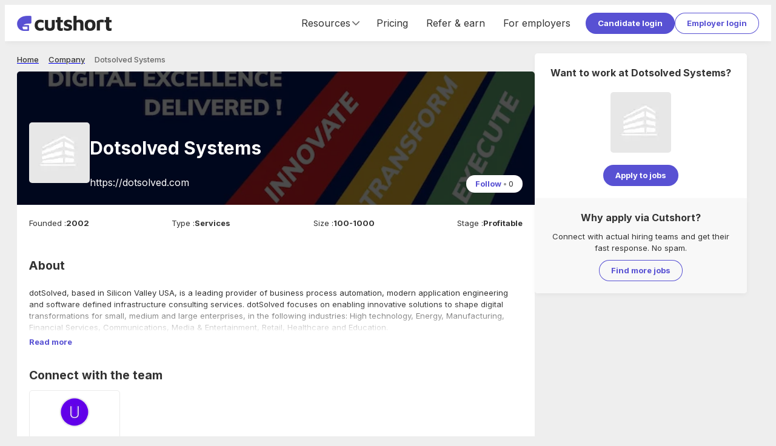

--- FILE ---
content_type: text/html; charset=utf-8
request_url: https://cutshort.io/company/dotsolved-systems-60-661Acx5b
body_size: 25559
content:
<!DOCTYPE html><html lang="en"><head><link rel="icon" href="https://cdn.cutshort.io/public/images/new-icon.png" type="image/png"/><link rel="preload" as="image" imageSrcSet="/_next/image?url=https%3A%2F%2Fcdn.cutshort.io%2Fpublic%2Fimages%2Fnew_logo_full.png&amp;w=640&amp;q=75 640w, /_next/image?url=https%3A%2F%2Fcdn.cutshort.io%2Fpublic%2Fimages%2Fnew_logo_full.png&amp;w=750&amp;q=75 750w, /_next/image?url=https%3A%2F%2Fcdn.cutshort.io%2Fpublic%2Fimages%2Fnew_logo_full.png&amp;w=828&amp;q=75 828w, /_next/image?url=https%3A%2F%2Fcdn.cutshort.io%2Fpublic%2Fimages%2Fnew_logo_full.png&amp;w=1080&amp;q=75 1080w, /_next/image?url=https%3A%2F%2Fcdn.cutshort.io%2Fpublic%2Fimages%2Fnew_logo_full.png&amp;w=1200&amp;q=75 1200w, /_next/image?url=https%3A%2F%2Fcdn.cutshort.io%2Fpublic%2Fimages%2Fnew_logo_full.png&amp;w=1920&amp;q=75 1920w, /_next/image?url=https%3A%2F%2Fcdn.cutshort.io%2Fpublic%2Fimages%2Fnew_logo_full.png&amp;w=2048&amp;q=75 2048w, /_next/image?url=https%3A%2F%2Fcdn.cutshort.io%2Fpublic%2Fimages%2Fnew_logo_full.png&amp;w=3840&amp;q=75 3840w" imageSizes="100vw"/><title>Dotsolved Systems careers | Dotsolved Systems Jobs in India | Cutshort</title><meta charSet="utf-8"/><meta http-equiv="X-UA-Compatible" content="IE=edge"/><meta name="viewport" id="viewport" content="width=device-width,initial-scale=1.0"/><meta itemProp="name" content="Dotsolved Systems careers | Dotsolved Systems Jobs in India | Cutshort"/><meta property="og:title" content="Dotsolved Systems careers | Dotsolved Systems Jobs in India | Cutshort"/><meta name="twitter:title" content="Dotsolved Systems careers | Dotsolved Systems Jobs in India | Cutshort"/><meta itemProp="image" content="https://cdn.cutshort.io/public/images/og-new-logo-rect.jpg"/><meta property="og:image" content="https://cdn.cutshort.io/public/images/og-new-logo-rect.jpg"/><meta name="twitter:image" content="https://cdn.cutshort.io/public/images/og-new-logo-rect.jpg"/><meta property="og:url" content="https://cutshort.io/company/dotsolved-systems-60-661Acx5b"/><meta property="og:site_name" content="Dotsolved Systems careers | Dotsolved Systems Jobs in India | Cutshort"/><meta name="description" content="Apply to jobs at Dotsolved Systems. Apply for new Dotsolved Systems job vacancies online at Cutshort."/><meta itemProp="description" content="Apply to jobs at Dotsolved Systems. Apply for new Dotsolved Systems job vacancies online at Cutshort."/><meta property="og:description" content="Apply to jobs at Dotsolved Systems. Apply for new Dotsolved Systems job vacancies online at Cutshort."/><meta name="referrer" content="origin-when-cross-origin"/><meta name="twitter:card" content="summary"/><meta property="og:type" content="website"/><meta name="theme-color" content="#ccc"/><link rel="manifest" href="/manifest.json"/><script type="application/ld+json">{"@context":"https://schema.org","@type":"WebPage","name":"Dotsolved Systems careers | Dotsolved Systems Jobs in India | Cutshort","url":"https://cutshort.io/company/dotsolved-systems-60-661Acx5b","description":"Apply to jobs at Dotsolved Systems. Apply for new Dotsolved Systems job vacancies online at Cutshort."}</script><script type="application/ld+json">{"@context":"https://schema.org","@type":"BreadcrumbList","itemListElement":[{"@type":"ListItem","position":1,"name":"Home","item":"https://cutshort.io/"},{"@type":"ListItem","position":2,"name":"Company","item":"https://cutshort.io/company"},{"@type":"ListItem","position":3,"name":"Dotsolved Systems"}]}</script><meta name="robots" content="index, follow"/><link rel="canonical" href="https://cutshort.io/company/dotsolved-systems-60-661Acx5b"/><link rel="preload" as="image" imageSrcSet="/_next/image?url=https%3A%2F%2Fcdnv2.cutshort.io%2Fcompany-static%2F614cb6c2c7f2680bc849a91f%2Fuser_uploaded_data%2Fcover_pictures%2Fcompany_cover_pic_RGct3Qr0.jpg&amp;w=384&amp;q=80 384w, /_next/image?url=https%3A%2F%2Fcdnv2.cutshort.io%2Fcompany-static%2F614cb6c2c7f2680bc849a91f%2Fuser_uploaded_data%2Fcover_pictures%2Fcompany_cover_pic_RGct3Qr0.jpg&amp;w=640&amp;q=80 640w, /_next/image?url=https%3A%2F%2Fcdnv2.cutshort.io%2Fcompany-static%2F614cb6c2c7f2680bc849a91f%2Fuser_uploaded_data%2Fcover_pictures%2Fcompany_cover_pic_RGct3Qr0.jpg&amp;w=750&amp;q=80 750w, /_next/image?url=https%3A%2F%2Fcdnv2.cutshort.io%2Fcompany-static%2F614cb6c2c7f2680bc849a91f%2Fuser_uploaded_data%2Fcover_pictures%2Fcompany_cover_pic_RGct3Qr0.jpg&amp;w=828&amp;q=80 828w, /_next/image?url=https%3A%2F%2Fcdnv2.cutshort.io%2Fcompany-static%2F614cb6c2c7f2680bc849a91f%2Fuser_uploaded_data%2Fcover_pictures%2Fcompany_cover_pic_RGct3Qr0.jpg&amp;w=1080&amp;q=80 1080w, /_next/image?url=https%3A%2F%2Fcdnv2.cutshort.io%2Fcompany-static%2F614cb6c2c7f2680bc849a91f%2Fuser_uploaded_data%2Fcover_pictures%2Fcompany_cover_pic_RGct3Qr0.jpg&amp;w=1200&amp;q=80 1200w, /_next/image?url=https%3A%2F%2Fcdnv2.cutshort.io%2Fcompany-static%2F614cb6c2c7f2680bc849a91f%2Fuser_uploaded_data%2Fcover_pictures%2Fcompany_cover_pic_RGct3Qr0.jpg&amp;w=1920&amp;q=80 1920w, /_next/image?url=https%3A%2F%2Fcdnv2.cutshort.io%2Fcompany-static%2F614cb6c2c7f2680bc849a91f%2Fuser_uploaded_data%2Fcover_pictures%2Fcompany_cover_pic_RGct3Qr0.jpg&amp;w=2048&amp;q=80 2048w, /_next/image?url=https%3A%2F%2Fcdnv2.cutshort.io%2Fcompany-static%2F614cb6c2c7f2680bc849a91f%2Fuser_uploaded_data%2Fcover_pictures%2Fcompany_cover_pic_RGct3Qr0.jpg&amp;w=3840&amp;q=80 3840w" imageSizes="50vw"/><meta name="next-head-count" content="27"/><link rel="apple-touch-icon" href="/icon.png"/><link rel="apple-touch-icon" href="/logo-96x96.png"/><meta name="apple-mobile-web-app-status-bar" content="#5851D3"/><link rel="preload" href="https://cdnv2.cutshort.io/_next/static/media/e4af272ccee01ff0-s.p.woff2" as="font" type="font/woff2" crossorigin="anonymous" data-next-font="size-adjust"/><link rel="preload" href="https://cdnv2.cutshort.io/_next/static/css/017eae3e4c82b084.css" as="style"/><link rel="stylesheet" href="https://cdnv2.cutshort.io/_next/static/css/017eae3e4c82b084.css" data-n-g=""/><noscript data-n-css=""></noscript><script defer="" nomodule="" src="https://cdnv2.cutshort.io/_next/static/chunks/polyfills-c67a75d1b6f99dc8.js"></script><script src="https://cdnv2.cutshort.io/_next/static/chunks/webpack-b778e04b446c601b.js" defer=""></script><script src="https://cdnv2.cutshort.io/_next/static/chunks/framework-debea9580d3b2095.js" defer=""></script><script src="https://cdnv2.cutshort.io/_next/static/chunks/main-74bd773780787942.js" defer=""></script><script src="https://cdnv2.cutshort.io/_next/static/chunks/pages/_app-bfb137fbb6df171c.js" defer=""></script><script src="https://cdnv2.cutshort.io/_next/static/chunks/5275-db37a716cf2b0d0f.js" defer=""></script><script src="https://cdnv2.cutshort.io/_next/static/chunks/7034-608c7c631ebc8574.js" defer=""></script><script src="https://cdnv2.cutshort.io/_next/static/chunks/4975-86a709a16c231e30.js" defer=""></script><script src="https://cdnv2.cutshort.io/_next/static/chunks/5014-0af77af582a8d9e2.js" defer=""></script><script src="https://cdnv2.cutshort.io/_next/static/chunks/2623-90e1a358aea38047.js" defer=""></script><script src="https://cdnv2.cutshort.io/_next/static/chunks/4186-813769c352603d98.js" defer=""></script><script src="https://cdnv2.cutshort.io/_next/static/chunks/4976-e4ed262f9f825749.js" defer=""></script><script src="https://cdnv2.cutshort.io/_next/static/chunks/3069-c479694fe0ad7b02.js" defer=""></script><script src="https://cdnv2.cutshort.io/_next/static/chunks/pages/company/%5Bslug%5D-0690894a4b6f77bf.js" defer=""></script><script src="https://cdnv2.cutshort.io/_next/static/0Shp_0OXIHwsEmyoc7-m0/_buildManifest.js" defer=""></script><script src="https://cdnv2.cutshort.io/_next/static/0Shp_0OXIHwsEmyoc7-m0/_ssgManifest.js" defer=""></script><style data-styled="" data-styled-version="5.3.3">.jjlZgR{font-size:var(--primary-font-size);}/*!sc*/
.iZCtyl{font-size:14px;}/*!sc*/
.iZCtCD{font-size:21px;}/*!sc*/
.iZCtwX{font-size:16px;}/*!sc*/
.iZCtvJ{font-size:18px;}/*!sc*/
.iZCtAK{font-size:20px;}/*!sc*/
.iZCtAL{font-size:30px;}/*!sc*/
.iZCtBq{font-size:13px;}/*!sc*/
data-styled.g6[id="sc-b6704a4e-0"]{content:"jjlZgR,iZCtyl,iZCtCD,iZCtwX,iZCtvJ,iZCtAK,iZCtAL,iZCtBq,"}/*!sc*/
.dPPoUq{color:var(--brand-color);!important;}/*!sc*/
.foBLXx{!important;}/*!sc*/
.haUvyM{color:var(--subtle-text-color);line-height:1;!important;}/*!sc*/
.ktvgfD{font-weight:bold;!important;}/*!sc*/
.jOriDf{color:var(--disabled-text-color);font-weight:bold;!important;}/*!sc*/
.icbcQY{color:var(--subtle-text-color);!important;}/*!sc*/
.emprCA{margin:0px 0px 20px 0px !important;text-align:center;}/*!sc*/
.jpa-Dzj{color:var(--subtle-text-color);!important;text-align:center;}/*!sc*/
.dgjBpr{margin:0px 0px 20px 0px !important;}/*!sc*/
.bxIxLA{margin:0px 0px 10px 0px !important;}/*!sc*/
.Derai{color:#fff;font-weight:bold;!important;}/*!sc*/
.iFhVAR{color:#fff;margin:5px 0px 0px 0px !important;}/*!sc*/
.gmEHOp{font-weight:bold;margin:0px 0px 10px 0px !important;text-transform:uppercase;}/*!sc*/
.eWoLzg{font-weight:bold;!important;text-transform:uppercase;}/*!sc*/
.kcHfBK{!important;text-transform:uppercase;}/*!sc*/
.dywkQS{font-weight:bold;margin:0px 0px 10px 0px !important;}/*!sc*/
.crqGao{color:#fff;font-weight:bold;margin:0px 0px 20px 0px !important;}/*!sc*/
data-styled.g7[id="sc-b6704a4e-1"]{content:"dPPoUq,foBLXx,haUvyM,ktvgfD,jOriDf,icbcQY,emprCA,jpa-Dzj,dgjBpr,bxIxLA,Derai,iFhVAR,gmEHOp,eWoLzg,kcHfBK,dywkQS,crqGao,"}/*!sc*/
.cCGhbz{color:var(--link-color);-webkit-text-decoration:none;text-decoration:none;font-weight:bold;cursor:pointer;}/*!sc*/
.cCGhbz:hover{-webkit-text-decoration:underline;text-decoration:underline;}/*!sc*/
data-styled.g8[id="sc-89b45c2f-0"]{content:"cCGhbz,"}/*!sc*/
.fERRrh{display:inline-block;}/*!sc*/
.hkiqrA{color:var(--subtle-text-color);cursor:default;font-weight:normal;}/*!sc*/
.hkiqrA:hover{-webkit-text-decoration:none;text-decoration:none;}/*!sc*/
data-styled.g9[id="sc-89b45c2f-1"]{content:"elYchA,fERRrh,hkiqrA,"}/*!sc*/
.hwKSIH{padding:8px 20px;color:#fff;cursor:pointer;border-radius:100px;position:relative;text-align:center;font:inherit;font-size:var(--primary-font-size);font-weight:bold;overflow:hidden;-webkit-text-decoration:none;text-decoration:none;outline:none;border:none;background:none;-webkit-appearance:none;-moz-appearance:none;appearance:none;-webkit-tap-highlight-color:transparent;background:var(--primary-element-background);!important;display:inline-block;vertical-align:top;}/*!sc*/
.hwKSIH:after{content:'';left:0;top:0;width:100%;height:100%;position:absolute;pointer-events:none;background:#fff;opacity:0;}/*!sc*/
.hwKSIH:hover:after{opacity:0.15;}/*!sc*/
.hVgPSD{padding:8px 20px;color:#fff;cursor:pointer;border-radius:100px;position:relative;text-align:center;font:inherit;font-size:var(--primary-font-size);font-weight:bold;overflow:hidden;-webkit-text-decoration:none;text-decoration:none;outline:none;border:none;background:none;-webkit-appearance:none;-moz-appearance:none;appearance:none;-webkit-tap-highlight-color:transparent;color:var(--secondary-element-color);box-shadow:0 0 0 1px var(--secondary-element-color) inset;!important;display:inline-block;vertical-align:top;}/*!sc*/
.hVgPSD:after{content:'';left:0;top:0;width:100%;height:100%;position:absolute;pointer-events:none;background:#fff;opacity:0;}/*!sc*/
.hVgPSD:after{background-color:rgba(0,0,0,0.2);}/*!sc*/
.hVgPSD:hover:after{opacity:0.15;}/*!sc*/
.evpwiM{padding:5px 15px;color:#fff;cursor:pointer;border-radius:100px;position:relative;text-align:center;font:inherit;font-size:var(--primary-font-size);font-weight:bold;overflow:hidden;-webkit-text-decoration:none;text-decoration:none;outline:none;border:none;background:none;-webkit-appearance:none;-moz-appearance:none;appearance:none;-webkit-tap-highlight-color:transparent;background:#fff;color:var(--brand-color);!important;display:inline-block;vertical-align:top;}/*!sc*/
.evpwiM:after{content:'';left:0;top:0;width:100%;height:100%;position:absolute;pointer-events:none;background:#fff;opacity:0;}/*!sc*/
.evpwiM:hover:after{opacity:0.15;}/*!sc*/
data-styled.g10[id="sc-8c2323fe-0"]{content:"hwKSIH,hVgPSD,evpwiM,"}/*!sc*/
.fXiPtK{font-size:13px;line-height:20px;font-weight:500;color:var(--grey-8);}/*!sc*/
.eUzebD{font-size:13px;line-height:20px;font-weight:500;color:var(--grey-9);}/*!sc*/
.fFwYmA{font-size:13px;line-height:20px;font-weight:400;color:var(--grey-9);font-size:inherit;line-height:inherit;false;}/*!sc*/
.ngXXm{font-size:13px;line-height:20px;font-weight:400;color:var(--grey-9);}/*!sc*/
.fsmmKd{font-size:13px;line-height:20px;font-weight:700;color:var(--grey-9);}/*!sc*/
data-styled.g14[id="sc-5f227b52-0"]{content:"fXiPtK,eUzebD,fFwYmA,ngXXm,fsmmKd,"}/*!sc*/
@footnote{display:none;}/*!sc*/
@page{margin:0cm;}/*!sc*/
#nprogress{pointer-events:none;}/*!sc*/
#nprogress .bar{background:#5851D3;position:fixed;z-index:1031;top:0;left:0;width:100%;height:2px;}/*!sc*/
#nprogress .peg{display:block;position:absolute;right:0;width:100px;height:100%;box-shadow:0 0 10px #5851D3,0 0 5px #5851D3;opacity:1;-webkit-transform:rotate(3deg) translate(0,-4px);-ms-transform:rotate(3deg) translate(0,-4px);transform:rotate(3deg) translate(0,-4px);}/*!sc*/
#nprogress .spinner{display:none;}/*!sc*/
#nprogress .spinner-icon{display:none;}/*!sc*/
.nprogress-custom-parent{overflow:hidden;position:relative;}/*!sc*/
.nprogress-custom-parent #nprogress .bar{position:absolute;}/*!sc*/
:root{--brand-color:#5851D3;--brand-dark-color:#4f49be;--brand-accent-color:#FFDE80;--brand-light-background:#f5f7ff;--body-background:#eeeeee;--text-color:#333;--line-height:1.5;--title-font-size:18px;--sub-title-font-size:16px;--primary-font-size:13px;--secondary-font-size:11px;--font-family:'Inter',sans-serif;--success-color:#79b22b;--success-light-background:#f2f8ea;--error-color:#cc3f0c;--error-light-background:#faece7;--warning-color:#f3c316;--warning-light-background:#fdf5d8;--primary-element-background:#5851D3;--secondary-element-color:#5851D3;--link-color:#5851D3;--subtle-text-color:#999;--subtle-border-color:#eaeaea;--dark-border-color:#ccc;--disabled-text-color:#ccc;--disabled-background:#f5f5f5;--highlight-color:#fef5ec;--special-section-dark-background:#f8f8f8;--special-section-background:#fafafa;--hover-background:#f5f5f5;--hover-light-background:#f8f8f8;--pill-background:#f3f2ff;--ka-pill-background:#edf6fc;--unauth-content-width:1300px;--white-background:#ffffff;}/*!sc*/
*:where(:not(.prose *):not(iframe,canvas,img,svg,video):not(svg *,symbol *)){all:unset;display:revert;}/*!sc*/
*,*::before,*::after{box-sizing:border-box;}/*!sc*/
a,button{cursor:revert;}/*!sc*/
img{max-width:100%;}/*!sc*/
table{border-collapse:collapse;}/*!sc*/
textarea{white-space:revert;}/*!sc*/
meter{-webkit-appearance:revert;-webkit-appearance:revert;-moz-appearance:revert;appearance:revert;}/*!sc*/
::-webkit-input-placeholder{color:unset;}/*!sc*/
::-moz-placeholder{color:unset;}/*!sc*/
:-ms-input-placeholder{color:unset;}/*!sc*/
::placeholder{color:unset;}/*!sc*/
:where([hidden]){display:none;}/*!sc*/
:where([contenteditable]){-moz-user-modify:read-write;-webkit-user-modify:read-write;overflow-wrap:break-word;-webkit-line-break:after-white-space;}/*!sc*/
:where([draggable="true"]){-webkit-user-drag:element;}/*!sc*/
body{line-height:var(--line-height);color:var(--text-color);font-size:var(--primary-font-size);background-color:var(--body-background);}/*!sc*/
iframe{display:block;border:none;outline:none;}/*!sc*/
input,textarea{line-height:var(--line-height);color:var(--text-color);font-size:var(--primary-font-size);}/*!sc*/
input:focus,textarea:focus{outline:none;}/*!sc*/
input[placeholder]{text-overflow:ellipsis;}/*!sc*/
::-webkit-input-placeholder{line-height:var(--line-height);font-size:inherit;overflow:hidden;opacity:.5;}/*!sc*/
::-moz-placeholder{line-height:var(--line-height);font-size:inherit;overflow:hidden;opacity:.5;}/*!sc*/
:-ms-input-placeholder{line-height:var(--line-height);font-size:inherit;overflow:hidden;opacity:.5;}/*!sc*/
::placeholder{line-height:var(--line-height);font-size:inherit;overflow:hidden;opacity:.5;}/*!sc*/
@media screen and (min-width:768px){*::-webkit-scrollbar{width:14px;height:14px;}*::-webkit-scrollbar-track{background-color:rgba(0,0,0,.03);}*::-webkit-scrollbar-thumb{background-color:#c2c2c2;border-radius:8px;border:3px solid transparent;background-clip:padding-box;}*::-webkit-scrollbar-button{background-color:#7c2929;display:none;}*::-webkit-scrollbar-corner{background-color:rgba(0,0,0,0);}}/*!sc*/
html,body{height:100%;}/*!sc*/
.prevent-pull-to-refresh{overflow:hidden;}/*!sc*/
#__next{overflow:auto;height:100%;display:-webkit-box;display:-webkit-flex;display:-ms-flexbox;display:flex;-webkit-flex-direction:column;-ms-flex-direction:column;flex-direction:column;}/*!sc*/
#lite-main-root{height:100%;}/*!sc*/
input,textarea,select,div,iframe,a{outline:none;}/*!sc*/
body:not(.using-mouse) *:focus{box-shadow:0 0 0 3px rgba(52,152,219,.2);outline:none;}/*!sc*/
.styledLink{color:var(--link-color);-webkit-text-decoration:none;text-decoration:none;font-weight:bold;cursor:pointer;}/*!sc*/
.styledLink:hover{-webkit-text-decoration:underline;text-decoration:underline;}/*!sc*/
.prose p{margin:0;}/*!sc*/
.image-rounded-3{border-radius:3px;}/*!sc*/
.grecaptcha-badge{display:none;}/*!sc*/
@media print{html,body,#__next{height:100%;overflow:visible;}a[href]:after{content:none !important;}img[src]:after{content:none !important;}body{zoom:80%;padding:1cm;background:#fff;-webkit-scrollbar-color:rgba(0,0,0,0) rgba(0,0,0,0);-moz-scrollbar-color:rgba(0,0,0,0) rgba(0,0,0,0);-ms-scrollbar-color:rgba(0,0,0,0) rgba(0,0,0,0);scrollbar-color:rgba(0,0,0,0) rgba(0,0,0,0);}*::-webkit-scrollbar{display:none;}.show_in_print{display:block;}.hide_in_print{display:none;}.content_container_wrapper{padding:0;}.box_shadow,.box_shadow_hard{box-shadow:none;border:1px solid #eee;}}/*!sc*/
:root{--accent-light :#fef5ec;--accent-base :#ffde80;--brand-lightest :#f5f7ff;--brand-lightest-hover :#ebefff;--brand-light :#736dda;--brand-base :#5851d3;--brand-dark :#4a44b1;--grey-1 :#fafafa;--grey-2 :#f5f5f5;--grey-3 :#eaeaea;--grey-4 :#e0e0e0;--grey-5 :#d8d8d8;--grey-6 :#cccccc;--grey-7 :#999999;--grey-8 :#666666;--grey-9 :#333333;--grey-10 :#222222;--success-light :#f2f8ea;--success-base :#79b22b;--warning-light :#fdf5d8;--warning-base :#f3c316;--warning-dark :#f6ad28;--danger-light :#faece7;--danger-base :#cc3f0c;--info-light :#d8e7fd;--info-base :#084298;--blue-lightest :#edf6fc;--white :#ffffff;--black :#000000;--teal-base :#1abc9c;--shadow-xs :0px 3px 9px -1px rgba(0,0,0,0.05);--shadow-sm :0px 2px 20px -2px rgba(0,0,0,0.08);--shadow-base :0px 3px 25px -3px rgba(0,0,0,0.13);--shadow-lg :0px 3px 20px rgba(0,0,0,0.1);--shadow-xl :0px 10px 25px 15px rgba(0,0,0,0.11);--hover-background :#f5f5f5;--hover-light-background :#f8f8f8;--text-base :13px;--line-height-base :1.5;}/*!sc*/
*:where(:not(.prose *):not(iframe,canvas,img,svg,video):not(svg *,symbol *)){all:unset;display:revert;}/*!sc*/
*,*::before,*::after{box-sizing:border-box;}/*!sc*/
a,button{cursor:revert;}/*!sc*/
img{max-width:100%;}/*!sc*/
table{border-collapse:collapse;}/*!sc*/
textarea{white-space:revert;}/*!sc*/
meter{-webkit-appearance:revert;-webkit-appearance:revert;-moz-appearance:revert;appearance:revert;}/*!sc*/
::-webkit-input-placeholder{color:unset;}/*!sc*/
::-moz-placeholder{color:unset;}/*!sc*/
:-ms-input-placeholder{color:unset;}/*!sc*/
::placeholder{color:unset;}/*!sc*/
:where([hidden]){display:none;}/*!sc*/
:where([contenteditable]){-moz-user-modify:read-write;-webkit-user-modify:read-write;overflow-wrap:break-word;-webkit-line-break:after-white-space;}/*!sc*/
:where([draggable="true"]){-webkit-user-drag:element;}/*!sc*/
body{line-height:var(--line-height-base);color:var(--text-color);font-size:var(--text-base);background-color:var(--body-background);}/*!sc*/
iframe{display:block;border:none;outline:none;}/*!sc*/
input,textarea{line-height:var(--line-height-base);color:var(--text-color);font-size:var(--text-base);}/*!sc*/
input:focus,textarea:focus{outline:none;}/*!sc*/
input[placeholder]{text-overflow:ellipsis;}/*!sc*/
::-webkit-input-placeholder{line-height:var(--line-height-base);font-size:inherit;overflow:hidden;opacity:.5;}/*!sc*/
::-moz-placeholder{line-height:var(--line-height-base);font-size:inherit;overflow:hidden;opacity:.5;}/*!sc*/
:-ms-input-placeholder{line-height:var(--line-height-base);font-size:inherit;overflow:hidden;opacity:.5;}/*!sc*/
::placeholder{line-height:var(--line-height-base);font-size:inherit;overflow:hidden;opacity:.5;}/*!sc*/
@media screen and (min-width:768px){*::-webkit-scrollbar{width:14px;height:14px;}*::-webkit-scrollbar-track{background-color:rgba(0,0,0,.03);}*::-webkit-scrollbar-thumb{background-color:#c2c2c2;border-radius:8px;border:3px solid transparent;background-clip:padding-box;}*::-webkit-scrollbar-button{background-color:#7c2929;display:none;}*::-webkit-scrollbar-corner{background-color:rgba(0,0,0,0);}}/*!sc*/
data-styled.g15[id="sc-global-eaFTRA1"]{content:"sc-global-eaFTRA1,"}/*!sc*/
.jxKBUc{border-bottom:1px solid #f0f0f0;border-right:1px solid #f0f0f0;}/*!sc*/
data-styled.g17[id="sc-3b9ce420-0"]{content:"jxKBUc,"}/*!sc*/
.kZodom{margin:0px 0px 20px 0px !important;opacity:0.1;}/*!sc*/
data-styled.g18[id="sc-3b9ce420-1"]{content:"kZodom,"}/*!sc*/
.nANWp{margin-bottom:10px;}/*!sc*/
.nANWp a{color:#fff;font-weight:normal;}/*!sc*/
data-styled.g19[id="sc-ab5b712c-0"]{content:"nANWp,"}/*!sc*/
.iVdvkT{-webkit-flex:1 1 auto;-ms-flex:1 1 auto;flex:1 1 auto;min-width:0;min-height:0;-webkit-flex-basis:33.33%;-ms-flex-preferred-size:33.33%;flex-basis:33.33%;padding-bottom:30px;}/*!sc*/
@media screen and (max-width:1100px){.iVdvkT{-webkit-flex-basis:50%;-ms-flex-preferred-size:50%;flex-basis:50%;}}/*!sc*/
@media screen and (max-width:700px){.iVdvkT{display:block;}}/*!sc*/
data-styled.g20[id="sc-ab5b712c-1"]{content:"iVdvkT,"}/*!sc*/
.gfOGPY{height:18px;width:18px;display:-webkit-box;display:-webkit-flex;display:-ms-flexbox;display:flex;-webkit-align-items:center;-webkit-box-align:center;-ms-flex-align:center;align-items:center;-webkit-box-pack:center;-webkit-justify-content:center;-ms-flex-pack:center;justify-content:center;display:-webkit-inline-box;display:-webkit-inline-flex;display:-ms-inline-flexbox;display:inline-flex;color:#666;}/*!sc*/
.gfOGPY svg{height:100%;width:100%;}/*!sc*/
.gfOGPY > svg:not([stroke-width]){stroke-width:2;}/*!sc*/
data-styled.g21[id="sc-8dacb9de-0"]{content:"gfOGPY,"}/*!sc*/
.ecqrWm{background:#222;color:#fff;position:relative;}/*!sc*/
data-styled.g22[id="sc-e317c4cc-0"]{content:"ecqrWm,"}/*!sc*/
.bsonkh{width:var(--unauth-content-width);margin:0 auto;max-width:100%;padding:40px 20px;}/*!sc*/
data-styled.g23[id="sc-e317c4cc-1"]{content:"bsonkh,"}/*!sc*/
.kywpEg{display:-webkit-box;display:-webkit-flex;display:-ms-flexbox;display:flex;-webkit-flex-wrap:wrap;-ms-flex-wrap:wrap;flex-wrap:wrap;}/*!sc*/
@media screen and (max-width:700px){.kywpEg{display:block;}}/*!sc*/
data-styled.g24[id="sc-e317c4cc-2"]{content:"kywpEg,"}/*!sc*/
.jEFllD{display:-webkit-box;display:-webkit-flex;display:-ms-flexbox;display:flex;-webkit-flex-wrap:wrap;-ms-flex-wrap:wrap;flex-wrap:wrap;}/*!sc*/
data-styled.g25[id="sc-e317c4cc-3"]{content:"jEFllD,"}/*!sc*/
.SsYtY{display:inline-block;vertical-align:top;margin:0 10px 5px 0;}/*!sc*/
.SsYtY a{color:#fff;font-weight:normal;}/*!sc*/
data-styled.g26[id="sc-e317c4cc-4"]{content:"SsYtY,"}/*!sc*/
.kWalAC{display:-webkit-box;display:-webkit-flex;display:-ms-flexbox;display:flex;margin-top:5px;-webkit-flex-shrink:0;-ms-flex-negative:0;flex-shrink:0;}/*!sc*/
.kWalAC a{display:inline-block;margin-right:10px;}/*!sc*/
data-styled.g27[id="sc-e317c4cc-5"]{content:"kWalAC,"}/*!sc*/
.ftguHO{display:-webkit-box;display:-webkit-flex;display:-ms-flexbox;display:flex;-webkit-align-items:center;-webkit-box-align:center;-ms-flex-align:center;align-items:center;-webkit-box-pack:justify;-webkit-justify-content:space-between;-ms-flex-pack:justify;justify-content:space-between;}/*!sc*/
@media (max-width:854px){.ftguHO{display:block;}}/*!sc*/
data-styled.g28[id="sc-e317c4cc-6"]{content:"ftguHO,"}/*!sc*/
.imcDkh{position:relative;height:10px;width:100%;}/*!sc*/
.ldnjUe{position:relative;height:2px;width:100%;}/*!sc*/
.iwfziT{position:relative;height:30px;width:100%;}/*!sc*/
.cFKRwY{position:relative;height:15px;width:100%;}/*!sc*/
data-styled.g30[id="sc-b0aed51f-0"]{content:"imcDkh,ldnjUe,iwfziT,cFKRwY,"}/*!sc*/
.ciLipX{background:#fff;padding:20px;border-radius:5px;box-shadow:0 3px 9px -1px rgba(0,0,0,0.05);!important;}/*!sc*/
@media (max-width:576px){.ciLipX{padding:15px;}}/*!sc*/
.kcGxpD{background:#fff;padding:20px;border-radius:5px;border:1px solid var(--subtle-border-color);!important;}/*!sc*/
@media (max-width:576px){.kcGxpD{padding:15px;}}/*!sc*/
data-styled.g40[id="sc-8f06d440-0"]{content:"ciLipX,kcGxpD,"}/*!sc*/
.kicxqV{display:-webkit-box;display:-webkit-flex;display:-ms-flexbox;display:flex;-webkit-align-items:center;-webkit-box-align:center;-ms-flex-align:center;align-items:center;-webkit-align-self:stretch;-ms-flex-item-align:stretch;align-self:stretch;font-size:16px;}/*!sc*/
@media (max-width:854px){.kicxqV{display:none;}}/*!sc*/
.kicxqV a{display:-webkit-box;display:-webkit-flex;display:-ms-flexbox;display:flex;-webkit-align-items:center;-webkit-box-align:center;-ms-flex-align:center;align-items:center;-webkit-text-decoration:none;text-decoration:none;color:var(--text-color);padding:0 15px;font-weight:inherit;-webkit-align-self:stretch;-ms-flex-item-align:stretch;align-self:stretch;}/*!sc*/
.kicxqV a:hover{-webkit-text-decoration:none;text-decoration:none;background:var(--hover-background);}/*!sc*/
data-styled.g45[id="sc-18906972-0"]{content:"kicxqV,"}/*!sc*/
.hsxmxS{-webkit-align-self:stretch;-ms-flex-item-align:stretch;align-self:stretch;display:-webkit-box;display:-webkit-flex;display:-ms-flexbox;display:flex;-webkit-align-items:center;-webkit-box-align:center;-ms-flex-align:center;align-items:center;-webkit-box-pack:center;-webkit-justify-content:center;-ms-flex-pack:center;justify-content:center;padding:0 10px;cursor:pointer;}/*!sc*/
.hsxmxS:hover{-webkit-text-decoration:none;text-decoration:none;background:var(--hover-background);}/*!sc*/
data-styled.g46[id="sc-18906972-1"]{content:"hsxmxS,"}/*!sc*/
.hFuDcf{display:-webkit-box;display:-webkit-flex;display:-ms-flexbox;display:flex;-webkit-align-items:center;-webkit-box-align:center;-ms-flex-align:center;align-items:center;-webkit-box-pack:center;-webkit-justify-content:center;-ms-flex-pack:center;justify-content:center;gap:10px;-webkit-align-self:stretch;-ms-flex-item-align:stretch;align-self:stretch;}/*!sc*/
data-styled.g47[id="sc-18906972-2"]{content:"hFuDcf,"}/*!sc*/
.eEUcmJ{cursor:pointer;position:relative;height:30px;width:20px;display:none;margin:0 10px;-webkit-transform:scale(1,1);-webkit-transform:scale(1,1);-ms-transform:scale(1,1);transform:scale(1,1);}/*!sc*/
@media (max-width:854px){.eEUcmJ{display:block;}}/*!sc*/
data-styled.g50[id="sc-28583289-0"]{content:"eEUcmJ,"}/*!sc*/
.jbUZwi{position:absolute;height:100%;width:100%;top:0;left:0;}/*!sc*/
data-styled.g51[id="sc-28583289-1"]{content:"jbUZwi,"}/*!sc*/
.hrhNPV{top:6px;width:20px;height:3px;border-radius:5px;left:0px;background:#5851d3;position:absolute;}/*!sc*/
data-styled.g52[id="sc-28583289-2"]{content:"hrhNPV,"}/*!sc*/
.iMTDkt{top:50%;margin-top:-1px;width:20px;height:3px;border-radius:5px;left:0px;background:#5851d3;position:absolute;}/*!sc*/
data-styled.g53[id="sc-28583289-3"]{content:"iMTDkt,"}/*!sc*/
.dgWWas{bottom:5px;width:20px;height:3px;border-radius:5px;left:0px;background:#5851d3;position:absolute;}/*!sc*/
data-styled.g54[id="sc-28583289-4"]{content:"dgWWas,"}/*!sc*/
.hvtzKy{position:fixed;z-index:20;top:0;left:0;width:0;height:100%;}/*!sc*/
data-styled.g55[id="sc-d80d5c0e-0"]{content:"hvtzKy,"}/*!sc*/
.cDNUVf{position:fixed;left:-100%;top:0;width:100vw;height:100%;background:rgba(0,0,0,0.5);z-index:1;opacity:0;-webkit-transition:opacity 0.4s cubic-bezier(0.395,0.235,0.025,0.99);transition:opacity 0.4s cubic-bezier(0.395,0.235,0.025,0.99);}/*!sc*/
data-styled.g56[id="sc-d80d5c0e-1"]{content:"cDNUVf,"}/*!sc*/
.fTdlxV{width:250px;height:100%;z-index:2;position:relative;display:-webkit-box;display:-webkit-flex;display:-ms-flexbox;display:flex;-webkit-flex-direction:column;-ms-flex-direction:column;flex-direction:column;background-color:var(--brand-color);-webkit-transform:translate3d(-260px,0,0);-ms-transform:translate3d(-260px,0,0);transform:translate3d(-260px,0,0);-webkit-transition:-webkit-transform 0.4s cubic-bezier(0.395,0.235,0.025,0.99);-webkit-transition:transform 0.4s cubic-bezier(0.395,0.235,0.025,0.99);transition:transform 0.4s cubic-bezier(0.395,0.235,0.025,0.99);}/*!sc*/
data-styled.g57[id="sc-d80d5c0e-2"]{content:"fTdlxV,"}/*!sc*/
.ebxa-dt{padding:10px;color:#fff;display:block;cursor:pointer;position:relative;-webkit-text-decoration:none;text-decoration:none;font-size:var(--primary-font-size);font-weight:400;display:-webkit-box;display:-webkit-flex;display:-ms-flexbox;display:flex;-webkit-align-items:center;-webkit-box-align:center;-ms-flex-align:center;align-items:center;gap:10px;overflow:hidden;text-overflow:ellipsis;white-space:nowrap;}/*!sc*/
.ebxa-dt:hover{-webkit-text-decoration:none;text-decoration:none;}/*!sc*/
data-styled.g58[id="sc-d80d5c0e-3"]{content:"ebxa-dt,"}/*!sc*/
.Nuapl{background:#fff;box-shadow:0 3px 9px -1px rgba(0,0,0,0.05);position:-webkit-sticky;position:sticky;top:0;z-index:15;}/*!sc*/
data-styled.g59[id="sc-bba18df7-0"]{content:"Nuapl,"}/*!sc*/
.eFShgB{display:-webkit-box;display:-webkit-flex;display:-ms-flexbox;display:flex;-webkit-align-items:center;-webkit-box-align:center;-ms-flex-align:center;align-items:center;height:60px;padding:0 20px;width:var(--unauth-content-width);margin:0 auto;max-width:100%;}/*!sc*/
@media screen and (max-width:854px){.eFShgB{padding:0 10px 0 0px;}.eFShgB button{padding:5px 15px;}}/*!sc*/
data-styled.g60[id="sc-bba18df7-1"]{content:"eFShgB,"}/*!sc*/
.iUiaIs{-webkit-flex-shrink:0;-ms-flex-negative:0;flex-shrink:0;position:relative;width:156px;height:25px;margin-right:auto;}/*!sc*/
@media (max-width:854px){.iUiaIs{width:120px;height:30px;}}/*!sc*/
@media (max-width:576px){.iUiaIs{width:30px;}}/*!sc*/
data-styled.g61[id="sc-bba18df7-2"]{content:"iUiaIs,"}/*!sc*/
.kMasXM{display:-webkit-box;display:-webkit-flex;display:-ms-flexbox;display:flex;-webkit-align-items:center;-webkit-box-align:center;-ms-flex-align:center;align-items:center;gap:10px;margin-left:10px;}/*!sc*/
data-styled.g62[id="sc-bba18df7-3"]{content:"kMasXM,"}/*!sc*/
.cblsfT{position:relative;overflow:hidden;}/*!sc*/
data-styled.g63[id="sc-732c6605-0"]{content:"cblsfT,"}/*!sc*/
.bgMnBz{width:60px;height:60px;border-radius:3px;}/*!sc*/
data-styled.g64[id="sc-732c6605-1"]{content:"bgMnBz,"}/*!sc*/
.fKMfOc{display:-webkit-box;display:-webkit-flex;display:-ms-flexbox;display:flex;-webkit-flex-direction:column;-ms-flex-direction:column;flex-direction:column;height:100%;}/*!sc*/
data-styled.g72[id="sc-75e92f35-0"]{content:"fKMfOc,"}/*!sc*/
.jlVsey{-webkit-flex:1 1 auto;-ms-flex:1 1 auto;flex:1 1 auto;overflow-y:auto;}/*!sc*/
data-styled.g73[id="sc-75e92f35-1"]{content:"jlVsey,"}/*!sc*/
.bqkxdp{padding:10px;border-radius:5px;width:100%;border:1px solid var(--subtle-border-color);line-height:1;}/*!sc*/
data-styled.g265[id="sc-6cb91651-0"]{content:"bqkxdp,"}/*!sc*/
.cFInLX{border:none;padding :10px;}/*!sc*/
data-styled.g266[id="sc-6cb91651-1"]{content:"cFInLX,"}/*!sc*/
.iVpuhi{width:100%;height:100%;background:rgba(255,255,255,1);background:-moz-linear-gradient( bottom, rgba(255,255,255,1) 0%, rgba(255,255,255,0) 100% );background:-webkit-gradient( left bottom, left bottom, color-stop(0%,rgba(255,255,255,1)), color-stop(100%,rgba(255,255,255,0)) );background:-webkit-linear-gradient( bottom, rgba(255,255,255,1) 0%, rgba(255,255,255,0) 100% );background:-o-linear-gradient( bottom, rgba(255,255,255,1) 0%, rgba(255,255,255,0) 100% );background:-ms-linear-gradient( bottom, rgba(255,255,255,1) 0%, rgba(255,255,255,0) 100% );background:linear-gradient( to top, rgba(255,255,255,1) 0%, rgba(255,255,255,0) 100% );-webkit-filter:progid:DXImageTransform.Microsoft.gradient( startColorstr='#f0f0f0',endColorstr='#f0f0f0',GradientType=0 );filter:progid:DXImageTransform.Microsoft.gradient( startColorstr='#f0f0f0',endColorstr='#f0f0f0',GradientType=0 );}/*!sc*/
data-styled.g546[id="sc-fa7c698e-0"]{content:"iVpuhi,"}/*!sc*/
.fHHicU{margin:5px 0px 0px 0px !important;}/*!sc*/
data-styled.g547[id="sc-54ec2143-0"]{content:"fHHicU,"}/*!sc*/
.ccJvWN{position:relative;max-height:100%;overflow:auto;overflow-wrap:break-word;word-break:break-word;}/*!sc*/
data-styled.g548[id="sc-54ec2143-1"]{content:"ccJvWN,"}/*!sc*/
.dnPDBl{display:-webkit-box;-webkit-line-clamp:4;-moz-line-clamp:4;-webkit-box-orient:vertical;white-space:normal;overflow:hidden;max-height:calc(1em * 1.5 * 4);}/*!sc*/
data-styled.g549[id="sc-54ec2143-2"]{content:"dnPDBl,"}/*!sc*/
.ixZiEt{position:absolute;bottom:0;left:0;width:100%;height:50px;}/*!sc*/
data-styled.g550[id="sc-54ec2143-3"]{content:"ixZiEt,"}/*!sc*/
.kKuZyX{padding-top:5px;display:-webkit-box;display:-webkit-flex;display:-ms-flexbox;display:flex;-webkit-box-pack:start;-webkit-justify-content:flex-start;-ms-flex-pack:start;justify-content:flex-start;}/*!sc*/
data-styled.g551[id="sc-54ec2143-4"]{content:"kKuZyX,"}/*!sc*/
.gDUUkw{!important;}/*!sc*/
data-styled.g563[id="sc-46188ed9-0"]{content:"gDUUkw,"}/*!sc*/
.ccnPXh{font-weight:normal;font-size:13px;color:var(--subtle-text-color);display:inline-block;width:calc(100%);overflow:hidden;text-overflow:ellipsis;white-space:nowrap;}/*!sc*/
data-styled.g756[id="sc-e45fb02-13"]{content:"ccnPXh,"}/*!sc*/
.dGmceL{display:-webkit-box;display:-webkit-flex;display:-ms-flexbox;display:flex;-webkit-align-items:center;-webkit-box-align:center;-ms-flex-align:center;align-items:center;gap:8px;}/*!sc*/
data-styled.g765[id="sc-cbce17f-5"]{content:"dGmceL,"}/*!sc*/
.dnEMOa{border-radius:0 0 5px 5px !important;}/*!sc*/
data-styled.g766[id="sc-cbce17f-6"]{content:"dnEMOa,"}/*!sc*/
.cfAJdD{display:grid;grid-template-columns:1fr;}/*!sc*/
data-styled.g770[id="sc-f99c9cda-3"]{content:"cfAJdD,"}/*!sc*/
.elbdFP{display:-webkit-box;display:-webkit-flex;display:-ms-flexbox;display:flex;-webkit-align-items:center;-webkit-box-align:center;-ms-flex-align:center;align-items:center;-webkit-box-pack:justify;-webkit-justify-content:space-between;-ms-flex-pack:justify;justify-content:space-between;-webkit-flex-wrap:wrap;-ms-flex-wrap:wrap;flex-wrap:wrap;}/*!sc*/
@media (max-width:576px){.elbdFP{display:grid;-webkit-align-items:flex-start;-webkit-box-align:flex-start;-ms-flex-align:flex-start;align-items:flex-start;grid-template-columns:1fr 1fr;gap:12px 20px;}}/*!sc*/
data-styled.g774[id="sc-7d9cf5ed-3"]{content:"elbdFP,"}/*!sc*/
.iguZFl{display:-webkit-box;display:-webkit-flex;display:-ms-flexbox;display:flex;-webkit-align-items:center;-webkit-box-align:center;-ms-flex-align:center;align-items:center;gap:5px;}/*!sc*/
@media (max-width:576px){.iguZFl{-webkit-flex-direction:column;-ms-flex-direction:column;flex-direction:column;-webkit-align-items:flex-start;-webkit-box-align:flex-start;-ms-flex-align:flex-start;align-items:flex-start;gap:2px;}}/*!sc*/
data-styled.g775[id="sc-7d9cf5ed-4"]{content:"iguZFl,"}/*!sc*/
.cIATfS{font-weight:normal;}/*!sc*/
data-styled.g777[id="sc-929e5834-1"]{content:"cIATfS,"}/*!sc*/
.jcGhhE{min-height:220px;position:relative;display:-webkit-box;display:-webkit-flex;display:-ms-flexbox;display:flex;padding:20px;background-color:#fff;}/*!sc*/
@media (max-width:576px){.jcGhhE{padding:15px;min-height:240px;}}/*!sc*/
data-styled.g778[id="sc-8adba29d-0"]{content:"jcGhhE,"}/*!sc*/
.igziKn{position:absolute;top:0;left:0;height:100%;width:100%;-webkit-filter:brightness(0.3);filter:brightness(0.3);background-color:rgba(0,0,0,0.5);}/*!sc*/
data-styled.g779[id="sc-8adba29d-1"]{content:"igziKn,"}/*!sc*/
.czAvOf{margin-top:auto;display:-webkit-box;display:-webkit-flex;display:-ms-flexbox;display:flex;gap:16px;position:relative;width:100%;}/*!sc*/
@media (max-width:576px){.czAvOf{-webkit-flex-wrap:wrap;-ms-flex-wrap:wrap;flex-wrap:wrap;}}/*!sc*/
data-styled.g780[id="sc-8adba29d-2"]{content:"czAvOf,"}/*!sc*/
.iikQDn{display:-webkit-box;display:-webkit-flex;display:-ms-flexbox;display:flex;gap:16px;word-wrap:break-word;-webkit-flex:1 1 auto;-ms-flex:1 1 auto;flex:1 1 auto;min-width:0;min-height:0;}/*!sc*/
data-styled.g782[id="sc-8adba29d-4"]{content:"iikQDn,"}/*!sc*/
.wgObt{-webkit-flex-shrink:0;-ms-flex-negative:0;flex-shrink:0;height:100px;border-radius:5px;overflow:hidden;background-color:#fff;position:relative;}/*!sc*/
data-styled.g784[id="sc-8adba29d-6"]{content:"wgObt,"}/*!sc*/
.iAlEti{-webkit-align-self:flex-end;-ms-flex-item-align:end;align-self:flex-end;}/*!sc*/
data-styled.g785[id="sc-8adba29d-7"]{content:"iAlEti,"}/*!sc*/
.hrSPEh{display:-webkit-box;display:-webkit-flex;display:-ms-flexbox;display:flex;-webkit-align-items:center;-webkit-box-align:center;-ms-flex-align:center;align-items:center;font-weight:bold;font-size:30px;color:#fff;word-break:break-word;}/*!sc*/
@media (max-width:576px){.hrSPEh{font-size:20px;}}/*!sc*/
data-styled.g786[id="sc-8adba29d-8"]{content:"hrSPEh,"}/*!sc*/
.jINQpG{color:#fff;font-size:16px;}/*!sc*/
data-styled.g787[id="sc-8adba29d-9"]{content:"jINQpG,"}/*!sc*/
.dojfkC{display:-webkit-box;display:-webkit-flex;display:-ms-flexbox;display:flex;-webkit-align-items:center;-webkit-box-align:center;-ms-flex-align:center;align-items:center;margin-left:auto;margin-top:auto;gap:16px;-webkit-flex-shrink:0;-ms-flex-negative:0;flex-shrink:0;}/*!sc*/
@media (max-width:576px){.dojfkC{margin-left:0;}}/*!sc*/
data-styled.g789[id="sc-8adba29d-11"]{content:"dojfkC,"}/*!sc*/
.kSQRsg{position:relative;}/*!sc*/
data-styled.g790[id="sc-8adba29d-12"]{content:"kSQRsg,"}/*!sc*/
.eqRafS{position:absolute;top:0;left:0;height:100%;width:100%;-webkit-filter:brightness(0.5);filter:brightness(0.5);z-index:1;background-color:rgba(0,0,0,0.5);}/*!sc*/
data-styled.g796[id="sc-8adba29d-18"]{content:"eqRafS,"}/*!sc*/
.jCIvym{display:-webkit-box;display:-webkit-flex;display:-ms-flexbox;display:flex;-webkit-flex-wrap:nowrap;-ms-flex-wrap:nowrap;flex-wrap:nowrap;overflow:auto;-webkit-column-gap:10px;column-gap:10px;padding-right:10px;padding-left:10px;-webkit-scroll-padding-left:10px;-moz-scroll-padding-left:10px;-ms-scroll-padding-left:10px;scroll-padding-left:10px;}/*!sc*/
.jCIvym > *{position:relative;-webkit-scroll-behavior:smooth;-moz-scroll-behavior:smooth;-ms-scroll-behavior:smooth;scroll-behavior:smooth;-webkit-flex-shrink:0;-ms-flex-negative:0;flex-shrink:0;z-index:1;}/*!sc*/
data-styled.g841[id="sc-3717a29a-0"]{content:"jCIvym,"}/*!sc*/
.cBKbiz{display:-webkit-box;display:-webkit-flex;display:-ms-flexbox;display:flex;-webkit-align-items:center;-webkit-box-align:center;-ms-flex-align:center;align-items:center;-webkit-box-pack:justify;-webkit-justify-content:space-between;-ms-flex-pack:justify;justify-content:space-between;height:30px;}/*!sc*/
data-styled.g843[id="sc-59f2155f-1"]{content:"cBKbiz,"}/*!sc*/
.jVpfhU{display:-webkit-box;display:-webkit-flex;display:-ms-flexbox;display:flex;-webkit-align-items:center;-webkit-box-align:center;-ms-flex-align:center;align-items:center;-webkit-box-pack:justify;-webkit-justify-content:space-between;-ms-flex-pack:justify;justify-content:space-between;gap:10px;}/*!sc*/
@media (max-width:576px){.jVpfhU{display:none;}}/*!sc*/
data-styled.g844[id="sc-59f2155f-2"]{content:"jVpfhU,"}/*!sc*/
.hObzHG{height:30px;width:30px;background-color:var(--brand-color) !important;border-radius:50%;z-index:1;display:grid !important;place-items:center !important;cursor:pointer;}/*!sc*/
.hObzHG span{color:#fff !important;}/*!sc*/
.hObzHG:hover{background-color:var(--brand-dark-color) !important;}/*!sc*/
.hObzHG.disabled{background-color:var(--body-background) !important;cursor:default !important;}/*!sc*/
.hObzHG.disabled span{color:var(--subtle-text-color) !important;}/*!sc*/
data-styled.g845[id="sc-59f2155f-3"]{content:"hObzHG,"}/*!sc*/
.fHtFNt::-webkit-scrollbar{width:0;height:0;background:transparent !important;-webkit-appearance:none;}/*!sc*/
data-styled.g846[id="sc-59f2155f-4"]{content:"fHtFNt,"}/*!sc*/
.gXHUZo .custom-slider-scrollable-list{margin-left:-20px;margin-right:-20px;padding-left:20px;padding-right:20px;-webkit-scroll-padding-left:20px;-moz-scroll-padding-left:20px;-ms-scroll-padding-left:20px;scroll-padding-left:20px;}/*!sc*/
data-styled.g850[id="sc-d9e69370-3"]{content:"gXHUZo,"}/*!sc*/
.iYoVlz{display:-webkit-box;display:-webkit-flex;display:-ms-flexbox;display:flex;-webkit-align-items:center;-webkit-box-align:center;-ms-flex-align:center;align-items:center;-webkit-box-pack:justify;-webkit-justify-content:space-between;-ms-flex-pack:justify;justify-content:space-between;}/*!sc*/
data-styled.g854[id="sc-496a6c4f-0"]{content:"iYoVlz,"}/*!sc*/
.cIskaB{display:-webkit-box;display:-webkit-flex;display:-ms-flexbox;display:flex;-webkit-align-items:center;-webkit-box-align:center;-ms-flex-align:center;align-items:center;-webkit-flex-direction:column;-ms-flex-direction:column;flex-direction:column;padding:10px;text-align:center;width:150px;}/*!sc*/
@media (max-width:576px){.cIskaB{max-width:135px;width:100%;}}/*!sc*/
data-styled.g857[id="sc-496a6c4f-3"]{content:"cIskaB,"}/*!sc*/
.cYYhqC{-webkit-flex-shrink:0;-ms-flex-negative:0;flex-shrink:0;height:50px;width:50px;border-radius:50%;overflow:hidden;background-color:var(--body-background);margin-bottom:10px;}/*!sc*/
.cYYhqC.companyLogo{border-radius:5px;border:solid 1px var(--dark-border-color) !important;}/*!sc*/
data-styled.g859[id="sc-496a6c4f-5"]{content:"cYYhqC,"}/*!sc*/
.byCkSN{display:-webkit-box;display:-webkit-flex;display:-ms-flexbox;display:flex;-webkit-align-items:center;-webkit-box-align:center;-ms-flex-align:center;align-items:center;-webkit-box-pack:center;-webkit-justify-content:center;-ms-flex-pack:center;justify-content:center;gap:6px;}/*!sc*/
.byCkSN > span{-webkit-flex-shrink:0;-ms-flex-negative:0;flex-shrink:0;opacity:.4 !important;}/*!sc*/
data-styled.g860[id="sc-496a6c4f-6"]{content:"byCkSN,"}/*!sc*/
.hztPmB{display:-webkit-box;-webkit-line-clamp:1;-moz-line-clamp:1;-webkit-box-orient:vertical;white-space:normal;overflow:hidden;max-height:calc(1em * 1.5 * 2);margin-bottom:4px;word-break:break-word;}/*!sc*/
data-styled.g861[id="sc-496a6c4f-7"]{content:"hztPmB,"}/*!sc*/
.EpCLT{background-color:var(--special-section-dark-background);padding:20px;border-radius:0 0 5px 5px;}/*!sc*/
data-styled.g1901[id="sc-70dd3902-0"]{content:"EpCLT,"}/*!sc*/
.fWlTdb{background:#fff;border-radius:0 0 5px 5px;box-shadow:0 3px 9px -1px rgba(0,0,0,0.05);}/*!sc*/
data-styled.g1902[id="sc-70dd3902-1"]{content:"fWlTdb,"}/*!sc*/
.eQMTpU{border-radius:5px 5px 0 0;}/*!sc*/
data-styled.g1903[id="sc-aa7ea199-0"]{content:"eQMTpU,"}/*!sc*/
.eJNfVr{position:relative;margin:20px auto;-webkit-flex-shrink:0;-ms-flex-negative:0;flex-shrink:0;-webkit-align-self:flex-start;-ms-flex-item-align:start;align-self:flex-start;width:100px;height:100px;border-radius:5px;overflow:hidden;}/*!sc*/
data-styled.g1904[id="sc-aa7ea199-1"]{content:"eJNfVr,"}/*!sc*/
.epjpZh{display:-webkit-box;display:-webkit-flex;display:-ms-flexbox;display:flex;-webkit-align-items:center;-webkit-box-align:center;-ms-flex-align:center;align-items:center;background:#fff;border-radius:5px;border:1px solid var(--subtle-border-color);}/*!sc*/
.epjpZh input{-webkit-flex:1 1 auto;-ms-flex:1 1 auto;flex:1 1 auto;min-width:0;min-height:0;padding:20px;font-size:16px;}/*!sc*/
.epjpZh input:focus{outline:none;}/*!sc*/
data-styled.g1905[id="sc-b5d67bd5-0"]{content:"epjpZh,"}/*!sc*/
.dmwZbD{margin:0px 0px 20px 0px !important;}/*!sc*/
data-styled.g1906[id="sc-b5d67bd5-1"]{content:"dmwZbD,"}/*!sc*/
.hxERrj{margin-left:20px;-webkit-flex-shrink:0;-ms-flex-negative:0;flex-shrink:0;padding-top:8px;}/*!sc*/
.hxERrj img{opacity:0.6;}/*!sc*/
data-styled.g1907[id="sc-b5d67bd5-2"]{content:"hxERrj,"}/*!sc*/
.kBDVaE{-webkit-flex-shrink:0;-ms-flex-negative:0;flex-shrink:0;margin-right:20px;}/*!sc*/
data-styled.g1908[id="sc-b5d67bd5-3"]{content:"kBDVaE,"}/*!sc*/
.bTEFdU{background:var(--special-section-dark-background);padding:20px;}/*!sc*/
data-styled.g1909[id="sc-398db3a-0"]{content:"bTEFdU,"}/*!sc*/
.iPMfQR{margin:20px 0px 0px 0px !important;border-radius:5px;}/*!sc*/
data-styled.g1910[id="sc-398db3a-1"]{content:"iPMfQR,"}/*!sc*/
.HwLXA{display:inline-block;margin:10px;}/*!sc*/
data-styled.g1911[id="sc-398db3a-2"]{content:"HwLXA,"}/*!sc*/
.jATwPI{position:relative;}/*!sc*/
data-styled.g1912[id="sc-9b31227d-0"]{content:"jATwPI,"}/*!sc*/
.hPaZfP{border-radius:5px;background-color:white;margin-bottom:10px;border:1px solid var(--subtle-border-color);display:block;overflow:hidden;font-weight:unset;color:initial;}/*!sc*/
.hPaZfP:hover{-webkit-text-decoration:none;text-decoration:none;}/*!sc*/
data-styled.g1914[id="sc-3fad54d0-0"]{content:"hPaZfP,"}/*!sc*/
.bQvLNw{padding:20px;height:100px;position:relative;display:-webkit-box;display:-webkit-flex;display:-ms-flexbox;display:flex;-webkit-align-items:center;-webkit-box-align:center;-ms-flex-align:center;align-items:center;gap:20px;}/*!sc*/
data-styled.g1915[id="sc-3fad54d0-1"]{content:"bQvLNw,"}/*!sc*/
.heNWDR{z-index:0;}/*!sc*/
data-styled.g1916[id="sc-3fad54d0-2"]{content:"heNWDR,"}/*!sc*/
.bwuCic{z-index:1;text-align:left;}/*!sc*/
data-styled.g1917[id="sc-3fad54d0-3"]{content:"bwuCic,"}/*!sc*/
.joQWHV{display:grid;grid-template-columns:repeat(4,1fr);text-align:left;}/*!sc*/
@media (max-width:576px){.joQWHV{grid-template-columns:repeat(2,1fr);}}/*!sc*/
data-styled.g1918[id="sc-3fad54d0-4"]{content:"joQWHV,"}/*!sc*/
.eYVwVw{border-bottom:1px solid var(--subtle-border-color);padding:15px;}/*!sc*/
.eYVwVw:is(:not(:last-child)){border-right:1px solid var(--subtle-border-color);}/*!sc*/
@media (max-width:576px){.eYVwVw:is(:not(:last-child)){border-right:none;}.eYVwVw:is(:not(:nth-child(even))){border-right:1px solid var(--subtle-border-color);}}/*!sc*/
data-styled.g1919[id="sc-3fad54d0-5"]{content:"eYVwVw,"}/*!sc*/
.kfWIpi{padding:15px;display:-webkit-box;display:-webkit-flex;display:-ms-flexbox;display:flex;-webkit-align-items:center;-webkit-box-align:center;-ms-flex-align:center;align-items:center;-webkit-box-pack:justify;-webkit-justify-content:space-between;-ms-flex-pack:justify;justify-content:space-between;gap:10px;text-align:left;}/*!sc*/
data-styled.g1920[id="sc-3fad54d0-6"]{content:"kfWIpi,"}/*!sc*/
.loRhmv{-webkit-box-flex:1;-webkit-flex-grow:1;-ms-flex-positive:1;flex-grow:1;}/*!sc*/
data-styled.g1921[id="sc-3fad54d0-7"]{content:"loRhmv,"}/*!sc*/
.iPlZhb{display:-webkit-box;-webkit-line-clamp:2;-webkit-box-orient:vertical;overflow:hidden;max-height:3em;}/*!sc*/
data-styled.g1922[id="sc-3fad54d0-8"]{content:"iPlZhb,"}/*!sc*/
.hOrENr{font-weight:unset;color:initial;}/*!sc*/
.hOrENr:hover{-webkit-text-decoration:none;text-decoration:none;}/*!sc*/
data-styled.g1923[id="sc-3fad54d0-9"]{content:"hOrENr,"}/*!sc*/
.eXYHwl{width:70px;background-color:var(--disabled-background);border-radius:5px;padding:15px;text-align:center;-webkit-flex-shrink:0;-ms-flex-negative:0;flex-shrink:0;overflow:hidden;}/*!sc*/
data-styled.g1924[id="sc-3fad54d0-10"]{content:"eXYHwl,"}/*!sc*/
.gcerVp{-webkit-flex-shrink:0;-ms-flex-negative:0;flex-shrink:0;}/*!sc*/
data-styled.g1925[id="sc-3fad54d0-11"]{content:"gcerVp,"}/*!sc*/
.etbSDU{text-align:center;}/*!sc*/
data-styled.g1926[id="sc-20d92800-0"]{content:"etbSDU,"}/*!sc*/
.gSRjxY{display:grid;grid-template-columns:repeat(2,1fr);gap:20px;}/*!sc*/
@media (max-width:854px){.gSRjxY{grid-template-columns:repeat(1,1fr);}}/*!sc*/
data-styled.g1927[id="sc-20d92800-1"]{content:"gSRjxY,"}/*!sc*/
.dQBivd{display:-webkit-inline-box;display:-webkit-inline-flex;display:-ms-inline-flexbox;display:inline-flex;-webkit-align-items:center;-webkit-box-align:center;-ms-flex-align:center;align-items:center;direction:rtl;border-radius:3px;-webkit-flex-wrap:nowrap;-ms-flex-wrap:nowrap;flex-wrap:nowrap;overflow-x:auto;white-space:nowrap;max-width:100%;}/*!sc*/
.dQBivd::-webkit-scrollbar{width:0;height:0;background:transparent !important;-webkit-appearance:none;}/*!sc*/
data-styled.g1928[id="sc-1fbc07dc-0"]{content:"dQBivd,"}/*!sc*/
.gICrPG{color:#999;margin-right:5px;}/*!sc*/
data-styled.g1929[id="sc-1fbc07dc-1"]{content:"gICrPG,"}/*!sc*/
.fnWyvr{display:-webkit-box;display:-webkit-flex;display:-ms-flexbox;display:flex;-webkit-align-items:center;-webkit-box-align:center;-ms-flex-align:center;align-items:center;gap:5px;}/*!sc*/
.fnWyvr .cursor-pointer{cursor:pointer;}/*!sc*/
.fnWyvr .cursor-pointer:hover{opacity:0.6;}/*!sc*/
@media (max-width:854px){.fnWyvr .mw-fit-content{overflow:hidden;text-overflow:ellipsis;white-space:nowrap;width:100%;max-width:100px;direction:ltr;}}/*!sc*/
data-styled.g1931[id="sc-1fbc07dc-3"]{content:"fnWyvr,"}/*!sc*/
.cEbGmN{width:11px;height:11px;display:-webkit-box;display:-webkit-flex;display:-ms-flexbox;display:flex;-webkit-align-items:center;-webkit-box-align:center;-ms-flex-align:center;align-items:center;-webkit-box-pack:center;-webkit-justify-content:center;-ms-flex-pack:center;justify-content:center;}/*!sc*/
.cEbGmN svg{stroke-width:2;color:var(--grey-8);}/*!sc*/
data-styled.g1932[id="sc-1fbc07dc-4"]{content:"cEbGmN,"}/*!sc*/
.jnTfao{overflow:hidden;text-overflow:ellipsis;white-space:nowrap;width:100%;max-width:280px;direction:ltr;}/*!sc*/
@media (max-width:854px){.jnTfao{max-width:200px;}}/*!sc*/
data-styled.g1933[id="sc-1fbc07dc-5"]{content:"jnTfao,"}/*!sc*/
.hGSmVP{width:var(--unauth-content-width);padding:20px;margin:0 auto;max-width:100%;display:-webkit-box;display:-webkit-flex;display:-ms-flexbox;display:flex;gap:20px;}/*!sc*/
@media (max-width:768px){.hGSmVP{padding:0;}}/*!sc*/
data-styled.g1934[id="sc-75cc12cd-0"]{content:"hGSmVP,"}/*!sc*/
.lhbBNW{margin:0;max-width:980px;width:calc(100% - 370px);}/*!sc*/
@media screen and (max-width:1100px){.lhbBNW{width:100%;margin:0 auto;}}/*!sc*/
data-styled.g1935[id="sc-75cc12cd-1"]{content:"lhbBNW,"}/*!sc*/
.doCKoS{-webkit-flex-shrink:0;-ms-flex-negative:0;flex-shrink:0;text-align:center;width:350px;}/*!sc*/
@media screen and (max-width:1100px){.doCKoS{display:none;}}/*!sc*/
.doCKoS section{position:-webkit-sticky;position:sticky;top:20px;}/*!sc*/
data-styled.g1936[id="sc-75cc12cd-2"]{content:"doCKoS,"}/*!sc*/
@media (max-width:768px){.aJtFd{margin:10px 10px 0 10px;}}/*!sc*/
data-styled.g1937[id="sc-75cc12cd-3"]{content:"aJtFd,"}/*!sc*/
.fNVywo{margin-bottom:20px;}/*!sc*/
data-styled.g1941[id="sc-75cc12cd-7"]{content:"fNVywo,"}/*!sc*/
.cRthcJ{background-color:#fff;box-shadow:0 3px 9px -1px rgba(0,0,0,0.05);border-radius:5px;}/*!sc*/
data-styled.g1942[id="sc-75cc12cd-8"]{content:"cRthcJ,"}/*!sc*/
.iqXcZM{border-radius:5px;overflow:hidden;margin-bottom:20px;}/*!sc*/
data-styled.g1944[id="sc-75cc12cd-10"]{content:"iqXcZM,"}/*!sc*/
</style></head><body class="__className_881021"><div id="__next"><div style="position:fixed;z-index:9999;top:16px;left:16px;right:16px;bottom:16px;pointer-events:none"></div><div class="sc-75e92f35-0 fKMfOc"><header class="sc-bba18df7-0 Nuapl"><div class="sc-bba18df7-1 eFShgB"><div class="sc-28583289-0 eEUcmJ"><div class="sc-28583289-1 jbUZwi"><div class="sc-28583289-2 hrhNPV"></div><div class="sc-28583289-3 iMTDkt"></div><div class="sc-28583289-4 dgWWas"></div></div></div><div class="sc-bba18df7-2 iUiaIs"><a class="sc-89b45c2f-0 sc-89b45c2f-1 cCGhbz elYchA" href="/"><img alt="Cutshort logo" decoding="async" data-nimg="fill" style="position:absolute;height:100%;width:100%;left:0;top:0;right:0;bottom:0;object-fit:contain;color:transparent" sizes="100vw" srcSet="/_next/image?url=https%3A%2F%2Fcdn.cutshort.io%2Fpublic%2Fimages%2Fnew_logo_full.png&amp;w=640&amp;q=75 640w, /_next/image?url=https%3A%2F%2Fcdn.cutshort.io%2Fpublic%2Fimages%2Fnew_logo_full.png&amp;w=750&amp;q=75 750w, /_next/image?url=https%3A%2F%2Fcdn.cutshort.io%2Fpublic%2Fimages%2Fnew_logo_full.png&amp;w=828&amp;q=75 828w, /_next/image?url=https%3A%2F%2Fcdn.cutshort.io%2Fpublic%2Fimages%2Fnew_logo_full.png&amp;w=1080&amp;q=75 1080w, /_next/image?url=https%3A%2F%2Fcdn.cutshort.io%2Fpublic%2Fimages%2Fnew_logo_full.png&amp;w=1200&amp;q=75 1200w, /_next/image?url=https%3A%2F%2Fcdn.cutshort.io%2Fpublic%2Fimages%2Fnew_logo_full.png&amp;w=1920&amp;q=75 1920w, /_next/image?url=https%3A%2F%2Fcdn.cutshort.io%2Fpublic%2Fimages%2Fnew_logo_full.png&amp;w=2048&amp;q=75 2048w, /_next/image?url=https%3A%2F%2Fcdn.cutshort.io%2Fpublic%2Fimages%2Fnew_logo_full.png&amp;w=3840&amp;q=75 3840w" src="/_next/image?url=https%3A%2F%2Fcdn.cutshort.io%2Fpublic%2Fimages%2Fnew_logo_full.png&amp;w=3840&amp;q=75"/></a></div><nav class="sc-18906972-0 kicxqV"><div class="sc-8fc8b8c1-0 hZefIf sc-18906972-1 hsxmxS"><div class="sc-18906972-2 hFuDcf">Resources<span width="18" height="18" class="sc-8dacb9de-0 gfOGPY"><svg xmlns="http://www.w3.org/2000/svg" fill="none" viewBox="0 0 24 24" stroke="currentColor"><path stroke-linecap="round" stroke-linejoin="round" d="M19 9l-7 7-7-7"></path></svg></span></div></div><a class="sc-89b45c2f-0 sc-89b45c2f-1 cCGhbz elYchA" href="/pricing">Pricing</a><a href="/referral" class="sc-89b45c2f-0 sc-89b45c2f-1 cCGhbz elYchA">Refer &amp; earn</a><a href="https://cutshort.ai" class="sc-89b45c2f-0 sc-89b45c2f-1 cCGhbz elYchA">For employers</a></nav><div class="sc-bba18df7-3 kMasXM"><button type="button" tabindex="0" class="sc-8c2323fe-0 hwKSIH">Candidate login</button><button type="button" tabindex="0" class="sc-8c2323fe-0 hVgPSD">Employer login</button></div></div></header><div class="sc-d80d5c0e-0 hvtzKy"><div class="sc-d80d5c0e-1 cDNUVf"></div><div class="sc-d80d5c0e-2 fTdlxV"><a class="sc-89b45c2f-0 sc-89b45c2f-1 cCGhbz elYchA sc-d80d5c0e-3 ebxa-dt" href="/pricing">Pricing</a><a href="/referral" class="sc-89b45c2f-0 sc-89b45c2f-1 cCGhbz elYchA sc-d80d5c0e-3 ebxa-dt">Refer &amp; earn</a><a href="https://cutshort.ai" class="sc-89b45c2f-0 sc-89b45c2f-1 cCGhbz elYchA sc-d80d5c0e-3 ebxa-dt">For employers</a></div></div><div id="unauthPageScrollableContainer" class="sc-75e92f35-1 jlVsey"><main><div class="sc-75cc12cd-0 hGSmVP"><div class="sc-75cc12cd-1 lhbBNW"><div class="sc-75cc12cd-3 aJtFd"><div class="sc-1fbc07dc-0 dQBivd"><span class="sc-1fbc07dc-1 gICrPG"><div font-weight="medium" color="grey-8" class="sc-5f227b52-0 fXiPtK sc-1fbc07dc-5 jnTfao">Dotsolved Systems</div></span><span class="sc-1fbc07dc-1 gICrPG"><div class="sc-1fbc07dc-3 fnWyvr"><div class="sc-1fbc07dc-4 cEbGmN"><svg xmlns="http://www.w3.org/2000/svg" class="w-6 h-6" fill="none" viewBox="0 0 24 24" stroke="currentColor"><path stroke-linecap="round" stroke-linejoin="round" d="M9 5l7 7-7 7"></path></svg></div><a href="/company"><div font-weight="medium" class="sc-5f227b52-0 eUzebD cursor-pointer mw-fit-content" color="grey-9">Company</div></a></div></span><span class="sc-1fbc07dc-1 gICrPG"><div class="sc-1fbc07dc-3 fnWyvr"><div class="sc-1fbc07dc-4 cEbGmN"><svg xmlns="http://www.w3.org/2000/svg" class="w-6 h-6" fill="none" viewBox="0 0 24 24" stroke="currentColor"><path stroke-linecap="round" stroke-linejoin="round" d="M9 5l7 7-7 7"></path></svg></div><a href="/"><div font-weight="medium" class="sc-5f227b52-0 eUzebD cursor-pointer mw-fit-content" color="grey-9">Home</div></a></div></span></div></div><div height="10px" width="100%" class="sc-b0aed51f-0 imcDkh"></div><div class="sc-75cc12cd-10 iqXcZM"><div id="company-template-hero"></div><div class="sc-8adba29d-0 jcGhhE"><div class="sc-8adba29d-1 igziKn"><img alt="Dotsolved Systems cover picture" decoding="async" data-nimg="fill" style="position:absolute;height:100%;width:100%;left:0;top:0;right:0;bottom:0;object-fit:cover;object-position:center;color:transparent" sizes="50vw" srcSet="/_next/image?url=https%3A%2F%2Fcdnv2.cutshort.io%2Fcompany-static%2F614cb6c2c7f2680bc849a91f%2Fuser_uploaded_data%2Fcover_pictures%2Fcompany_cover_pic_RGct3Qr0.jpg&amp;w=384&amp;q=80 384w, /_next/image?url=https%3A%2F%2Fcdnv2.cutshort.io%2Fcompany-static%2F614cb6c2c7f2680bc849a91f%2Fuser_uploaded_data%2Fcover_pictures%2Fcompany_cover_pic_RGct3Qr0.jpg&amp;w=640&amp;q=80 640w, /_next/image?url=https%3A%2F%2Fcdnv2.cutshort.io%2Fcompany-static%2F614cb6c2c7f2680bc849a91f%2Fuser_uploaded_data%2Fcover_pictures%2Fcompany_cover_pic_RGct3Qr0.jpg&amp;w=750&amp;q=80 750w, /_next/image?url=https%3A%2F%2Fcdnv2.cutshort.io%2Fcompany-static%2F614cb6c2c7f2680bc849a91f%2Fuser_uploaded_data%2Fcover_pictures%2Fcompany_cover_pic_RGct3Qr0.jpg&amp;w=828&amp;q=80 828w, /_next/image?url=https%3A%2F%2Fcdnv2.cutshort.io%2Fcompany-static%2F614cb6c2c7f2680bc849a91f%2Fuser_uploaded_data%2Fcover_pictures%2Fcompany_cover_pic_RGct3Qr0.jpg&amp;w=1080&amp;q=80 1080w, /_next/image?url=https%3A%2F%2Fcdnv2.cutshort.io%2Fcompany-static%2F614cb6c2c7f2680bc849a91f%2Fuser_uploaded_data%2Fcover_pictures%2Fcompany_cover_pic_RGct3Qr0.jpg&amp;w=1200&amp;q=80 1200w, /_next/image?url=https%3A%2F%2Fcdnv2.cutshort.io%2Fcompany-static%2F614cb6c2c7f2680bc849a91f%2Fuser_uploaded_data%2Fcover_pictures%2Fcompany_cover_pic_RGct3Qr0.jpg&amp;w=1920&amp;q=80 1920w, /_next/image?url=https%3A%2F%2Fcdnv2.cutshort.io%2Fcompany-static%2F614cb6c2c7f2680bc849a91f%2Fuser_uploaded_data%2Fcover_pictures%2Fcompany_cover_pic_RGct3Qr0.jpg&amp;w=2048&amp;q=80 2048w, /_next/image?url=https%3A%2F%2Fcdnv2.cutshort.io%2Fcompany-static%2F614cb6c2c7f2680bc849a91f%2Fuser_uploaded_data%2Fcover_pictures%2Fcompany_cover_pic_RGct3Qr0.jpg&amp;w=3840&amp;q=80 3840w" src="/_next/image?url=https%3A%2F%2Fcdnv2.cutshort.io%2Fcompany-static%2F614cb6c2c7f2680bc849a91f%2Fuser_uploaded_data%2Fcover_pictures%2Fcompany_cover_pic_RGct3Qr0.jpg&amp;w=3840&amp;q=80"/></div><div class="sc-8adba29d-2 czAvOf"><div class="sc-8adba29d-4 iikQDn"><div height="100" class="sc-8adba29d-6 wgObt"><img alt="Dotsolved Systems logo" loading="lazy" width="100" height="100" decoding="async" data-nimg="1" style="color:transparent" srcSet="/_next/image?url=https%3A%2F%2Fcdn.cutshort.io%2Fpublic%2Fcompanies%2F614cb6c2c7f2680bc849a91f%2Foptimised%2Flogo_1632417474847&amp;w=128&amp;q=75 1x, /_next/image?url=https%3A%2F%2Fcdn.cutshort.io%2Fpublic%2Fcompanies%2F614cb6c2c7f2680bc849a91f%2Foptimised%2Flogo_1632417474847&amp;w=256&amp;q=75 2x" src="/_next/image?url=https%3A%2F%2Fcdn.cutshort.io%2Fpublic%2Fcompanies%2F614cb6c2c7f2680bc849a91f%2Foptimised%2Flogo_1632417474847&amp;w=256&amp;q=75"/></div><div class="sc-8adba29d-7 iAlEti"><h1 class="sc-8adba29d-8 hrSPEh">Dotsolved Systems</h1><div height="2px" width="100%" class="sc-b0aed51f-0 ldnjUe"></div><a href="https://dotsolved.com" target="_blank" class="sc-89b45c2f-0 sc-89b45c2f-1 cCGhbz elYchA sc-e45fb02-13 sc-8adba29d-9 ccnPXh jINQpG" rel="nofollow">https://dotsolved.com</a></div></div><div class="sc-8adba29d-11 dojfkC"><div class="sc-8adba29d-12 kSQRsg"><div class="sc-929e5834-0 fRYaRX"><button type="button" tabindex="0" class="sc-8c2323fe-0 evpwiM"><span color="BRAND" class="sc-b6704a4e-0 sc-b6704a4e-1 jjlZgR dPPoUq">Follow</span> <span class="sc-b6704a4e-0 sc-b6704a4e-1 jjlZgR foBLXx"><span color="SUBTLE" class="sc-b6704a4e-0 sc-b6704a4e-1 jjlZgR haUvyM">•</span> <span color="grey-9" class="sc-5f227b52-0 fFwYmA sc-929e5834-1 cIATfS"> <!-- -->0</span></span></button></div></div></div></div></div><div class="sc-8f06d440-0 ciLipX sc-cbce17f-6 dnEMOa"><div id="company-template-details"></div><div class="sc-7d9cf5ed-3 elbdFP"><div class="sc-7d9cf5ed-4 iguZFl"><div color="grey-9" class="sc-5f227b52-0 ngXXm">Founded<!-- --> <!-- -->:</div><div font-weight="bold" class="sc-5f227b52-0 fsmmKd">2002</div></div><div class="sc-7d9cf5ed-4 iguZFl"><div color="grey-9" class="sc-5f227b52-0 ngXXm">Type<!-- --> <!-- -->:</div><div font-weight="bold" class="sc-5f227b52-0 fsmmKd">Services</div></div><div class="sc-7d9cf5ed-4 iguZFl"><div color="grey-9" class="sc-5f227b52-0 ngXXm">Size<!-- --> <!-- -->:</div><div font-weight="bold" class="sc-5f227b52-0 fsmmKd">100-1000</div></div><div class="sc-7d9cf5ed-4 iguZFl"><div color="grey-9" class="sc-5f227b52-0 ngXXm">Stage<!-- --> <!-- -->:</div><div font-weight="bold" class="sc-5f227b52-0 fsmmKd">Profitable</div></div></div><div height="30px" width="100%" class="sc-b0aed51f-0 iwfziT"></div><div id="company-template-description"></div><div style="display:contents"><div class="sc-f99c9cda-3 cfAJdD"><div><div class="sc-cbce17f-5 dGmceL"><div class="sc-b6704a4e-0 sc-b6704a4e-1 jjlZgR ktvgfD"><h2>About</h2></div></div><div class="sc-54ec2143-0 fHHicU"><div class="sc-54ec2143-1 ccJvWN"><noscript><div class="sc-54ec2143-2 dnPDBl prose">dotSolved, based in Silicon Valley USA, is a leading provider of business process automation, modern application engineering and software defined infrastructure consulting services. dotSolved focuses on enabling innovative solutions to shape digital transformations for small, medium and large enterprises, in the following industries: High technology, Energy, Manufacturing, Financial Services, Communications, Media &amp; Entertainment, Retail, Healthcare and Education.</div></noscript><div class="sc-54ec2143-2 dnPDBl prose">dotSolved, based in Silicon Valley USA, is a leading provider of business process automation, modern application engineering and software defined infrastructure consulting services. dotSolved focuses on enabling innovative solutions to shape digital transformations for small, medium and large enterprises, in the following industries: High technology, Energy, Manufacturing, Financial Services, Communications, Media &amp; Entertainment, Retail, Healthcare and Education.</div><div class="sc-54ec2143-3 ixZiEt"><div class="sc-fa7c698e-0 iVpuhi"></div></div></div><div class="sc-54ec2143-4 kKuZyX"><div class="sc-89b45c2f-0 sc-89b45c2f-1 cCGhbz fERRrh">Read more</div></div></div></div></div></div><div height="30px" width="100%" class="sc-b0aed51f-0 iwfziT"></div><div id="company-template-techStack"></div><div style="display:contents"></div><div id="company-template-videoUrl"></div><div style="display:contents"></div><div id="company-template-companyFAQs"></div><div style="display:contents"></div><div id="company-template-productShowcase"></div><div style="display:contents"></div><div id="company-template-photos"></div><div style="display:contents"></div><div id="company-template-highlightTeamMembers"></div><div style="display:contents"><div class="sc-59f2155f-0 gTZfZZ sc-d9e69370-3 gXHUZo"><div class="sc-59f2155f-1 cBKbiz"><div class="sc-496a6c4f-0 iYoVlz"><div class="sc-b6704a4e-0 sc-b6704a4e-1 jjlZgR ktvgfD"><h2>Connect with the team</h2></div></div><div class="sc-59f2155f-2 jVpfhU"><div class="sc-59f2155f-3 hObzHG disabled"><span width="18" height="18" class="sc-8dacb9de-0 gfOGPY"><svg xmlns="http://www.w3.org/2000/svg" fill="none" viewBox="0 0 24 24" stroke="currentColor"><path stroke-linecap="round" stroke-linejoin="round" d="M15 19l-7-7 7-7"></path></svg></span></div><div class="sc-59f2155f-3 hObzHG"><span width="18" height="18" class="sc-8dacb9de-0 gfOGPY"><svg xmlns="http://www.w3.org/2000/svg" fill="none" viewBox="0 0 24 24" stroke="currentColor"><path stroke-linecap="round" stroke-linejoin="round" d="M9 5l7 7-7 7"></path></svg></span></div></div></div><div height="10px" width="100%" class="sc-b0aed51f-0 imcDkh"></div><div class="sc-3717a29a-0 jCIvym sc-59f2155f-4 fHtFNt custom-slider-scrollable-list"><div class="sc-8f06d440-0 kcGxpD sc-496a6c4f-3 cIskaB"><div class="sc-496a6c4f-5 cYYhqC"><img alt="Profile picture" loading="lazy" width="50" height="50" decoding="async" data-nimg="1" style="color:transparent" srcSet="/_next/image?url=https%3A%2F%2Fcdn.cutshort.io%2Fpublic%2Fmaterial-letter-icons%2FU.png&amp;w=64&amp;q=75 1x, /_next/image?url=https%3A%2F%2Fcdn.cutshort.io%2Fpublic%2Fmaterial-letter-icons%2FU.png&amp;w=128&amp;q=75 2x" src="/_next/image?url=https%3A%2F%2Fcdn.cutshort.io%2Fpublic%2Fmaterial-letter-icons%2FU.png&amp;w=128&amp;q=75"/></div><div font-size="14" class="sc-b6704a4e-0 sc-b6704a4e-1 iZCtyl foBLXx sc-496a6c4f-7 hztPmB">Uma V</div><div class="sc-8fc8b8c1-0 hZefIf"><a href="https://linkedin.com" target="_blank" disabled="" class="sc-89b45c2f-0 sc-89b45c2f-1 cCGhbz hkiqrA" aria-labelledby="Connect on LinkedIn"><div class="sc-496a6c4f-6 byCkSN"><img alt="icon" loading="lazy" width="14" height="14" decoding="async" data-nimg="1" class="image-rounded-3" style="color:transparent" srcSet="/_next/image?url=https%3A%2F%2Fcdn.cutshort.io%2Fpublic%2Fimages%2Ffooterli.png&amp;w=16&amp;q=75 1x, /_next/image?url=https%3A%2F%2Fcdn.cutshort.io%2Fpublic%2Fimages%2Ffooterli.png&amp;w=32&amp;q=75 2x" src="/_next/image?url=https%3A%2F%2Fcdn.cutshort.io%2Fpublic%2Fimages%2Ffooterli.png&amp;w=32&amp;q=75"/><div color="DISABLED" class="sc-b6704a4e-0 sc-b6704a4e-1 jjlZgR jOriDf">Connect</div></div></a></div></div></div></div><div height="30px" width="100%" class="sc-b0aed51f-0 iwfziT"></div></div><div id="company-template-links"></div><div style="display:contents"><div class="sc-46188ed9-0 gDUUkw"><div class="sc-cbce17f-5 dGmceL"><div class="sc-b6704a4e-0 sc-b6704a4e-1 jjlZgR ktvgfD"><h2>Company social profiles</h2></div></div><div height="15px" width="100%" class="sc-b0aed51f-0 cFKRwY"></div><div color="SUBTLE" class="sc-b6704a4e-0 sc-b6704a4e-1 jjlZgR icbcQY">N/A</div></div></div></div></div><div class="sc-75cc12cd-8 cRthcJ"><section class="sc-75cc12cd-7 fNVywo"><div style="display:contents"><div class="sc-8f06d440-0 ciLipX sc-9b31227d-0 jATwPI"><h2 font-size="21" class="sc-b6704a4e-0 sc-b6704a4e-1 iZCtCD emprCA">Jobs at <!-- -->Dotsolved Systems</h2><h2 font-size="16" color="SUBTLE" class="sc-b6704a4e-0 sc-b6704a4e-1 iZCtwX jpa-Dzj">No jobs found</h2><div class="sc-398db3a-0 sc-398db3a-1 bTEFdU iPMfQR"><div font-size="18" class="sc-b6704a4e-0 sc-b6704a4e-1 iZCtvJ dgjBpr">Did not find a job you were looking for?</div><div class="sc-b5d67bd5-0 sc-b5d67bd5-1 epjpZh dmwZbD"><div class="sc-b5d67bd5-2 hxERrj"><img alt="icon" loading="lazy" width="20" height="20" decoding="async" data-nimg="1" style="color:transparent" srcSet="/_next/image?url=https%3A%2F%2Fcdn.cutshort.io%2Fpublic%2Fimages%2Fsearch.png&amp;w=32&amp;q=75 1x, /_next/image?url=https%3A%2F%2Fcdn.cutshort.io%2Fpublic%2Fimages%2Fsearch.png&amp;w=48&amp;q=75 2x" src="/_next/image?url=https%3A%2F%2Fcdn.cutshort.io%2Fpublic%2Fimages%2Fsearch.png&amp;w=48&amp;q=75"/></div><input placeholder="Search for jobs e.g Android jobs in Pune" class="sc-6cb91651-0 sc-6cb91651-1 bqkxdp cFInLX" value=""/><div class="sc-b5d67bd5-3 kBDVaE"><button type="button" tabindex="0" class="sc-8c2323fe-0 hwKSIH">Search</button></div></div><div class="sc-b6704a4e-0 sc-b6704a4e-1 jjlZgR bxIxLA">Search for relevant jobs from 10000+ companies such as Google, Amazon &amp; Uber actively hiring on Cutshort.</div><div><div class="sc-398db3a-2 HwLXA"><span style="box-sizing:border-box;display:inline-block;overflow:hidden;width:initial;height:initial;background:none;opacity:1;border:0;margin:0;padding:0;position:relative;max-width:100%"><span style="box-sizing:border-box;display:block;width:initial;height:initial;background:none;opacity:1;border:0;margin:0;padding:0;max-width:100%"><img style="display:block;max-width:100%;width:initial;height:initial;background:none;opacity:1;border:0;margin:0;padding:0" alt="" aria-hidden="true" src="data:image/svg+xml,%3csvg%20xmlns=%27http://www.w3.org/2000/svg%27%20version=%271.1%27%20width=%2780%27%20height=%2744%27/%3e"/></span><img alt="companies logo" src="[data-uri]" decoding="async" data-nimg="intrinsic" style="position:absolute;top:0;left:0;bottom:0;right:0;box-sizing:border-box;padding:0;border:none;margin:auto;display:block;width:0;height:0;min-width:100%;max-width:100%;min-height:100%;max-height:100%"/><noscript><img alt="companies logo" loading="lazy" decoding="async" data-nimg="intrinsic" style="position:absolute;top:0;left:0;bottom:0;right:0;box-sizing:border-box;padding:0;border:none;margin:auto;display:block;width:0;height:0;min-width:100%;max-width:100%;min-height:100%;max-height:100%" srcSet="/_next/image?url=https%3A%2F%2Fcdn.cutshort.io%2Fpublic%2Fimages%2Fcolor_logos%2F4.png&amp;w=96&amp;q=75 1x, /_next/image?url=https%3A%2F%2Fcdn.cutshort.io%2Fpublic%2Fimages%2Fcolor_logos%2F4.png&amp;w=256&amp;q=75 2x" src="/_next/image?url=https%3A%2F%2Fcdn.cutshort.io%2Fpublic%2Fimages%2Fcolor_logos%2F4.png&amp;w=256&amp;q=75"/></noscript></span></div><div class="sc-398db3a-2 HwLXA"><span style="box-sizing:border-box;display:inline-block;overflow:hidden;width:initial;height:initial;background:none;opacity:1;border:0;margin:0;padding:0;position:relative;max-width:100%"><span style="box-sizing:border-box;display:block;width:initial;height:initial;background:none;opacity:1;border:0;margin:0;padding:0;max-width:100%"><img style="display:block;max-width:100%;width:initial;height:initial;background:none;opacity:1;border:0;margin:0;padding:0" alt="" aria-hidden="true" src="data:image/svg+xml,%3csvg%20xmlns=%27http://www.w3.org/2000/svg%27%20version=%271.1%27%20width=%2780%27%20height=%2744%27/%3e"/></span><img alt="companies logo" src="[data-uri]" decoding="async" data-nimg="intrinsic" style="position:absolute;top:0;left:0;bottom:0;right:0;box-sizing:border-box;padding:0;border:none;margin:auto;display:block;width:0;height:0;min-width:100%;max-width:100%;min-height:100%;max-height:100%"/><noscript><img alt="companies logo" loading="lazy" decoding="async" data-nimg="intrinsic" style="position:absolute;top:0;left:0;bottom:0;right:0;box-sizing:border-box;padding:0;border:none;margin:auto;display:block;width:0;height:0;min-width:100%;max-width:100%;min-height:100%;max-height:100%" srcSet="/_next/image?url=https%3A%2F%2Fcdn.cutshort.io%2Fpublic%2Fimages%2Fcolor_logos%2F11.png&amp;w=96&amp;q=75 1x, /_next/image?url=https%3A%2F%2Fcdn.cutshort.io%2Fpublic%2Fimages%2Fcolor_logos%2F11.png&amp;w=256&amp;q=75 2x" src="/_next/image?url=https%3A%2F%2Fcdn.cutshort.io%2Fpublic%2Fimages%2Fcolor_logos%2F11.png&amp;w=256&amp;q=75"/></noscript></span></div><div class="sc-398db3a-2 HwLXA"><span style="box-sizing:border-box;display:inline-block;overflow:hidden;width:initial;height:initial;background:none;opacity:1;border:0;margin:0;padding:0;position:relative;max-width:100%"><span style="box-sizing:border-box;display:block;width:initial;height:initial;background:none;opacity:1;border:0;margin:0;padding:0;max-width:100%"><img style="display:block;max-width:100%;width:initial;height:initial;background:none;opacity:1;border:0;margin:0;padding:0" alt="" aria-hidden="true" src="data:image/svg+xml,%3csvg%20xmlns=%27http://www.w3.org/2000/svg%27%20version=%271.1%27%20width=%2780%27%20height=%2744%27/%3e"/></span><img alt="companies logo" src="[data-uri]" decoding="async" data-nimg="intrinsic" style="position:absolute;top:0;left:0;bottom:0;right:0;box-sizing:border-box;padding:0;border:none;margin:auto;display:block;width:0;height:0;min-width:100%;max-width:100%;min-height:100%;max-height:100%"/><noscript><img alt="companies logo" loading="lazy" decoding="async" data-nimg="intrinsic" style="position:absolute;top:0;left:0;bottom:0;right:0;box-sizing:border-box;padding:0;border:none;margin:auto;display:block;width:0;height:0;min-width:100%;max-width:100%;min-height:100%;max-height:100%" srcSet="/_next/image?url=https%3A%2F%2Fcdn.cutshort.io%2Fpublic%2Fimages%2Fcolor_logos%2F7.png&amp;w=96&amp;q=75 1x, /_next/image?url=https%3A%2F%2Fcdn.cutshort.io%2Fpublic%2Fimages%2Fcolor_logos%2F7.png&amp;w=256&amp;q=75 2x" src="/_next/image?url=https%3A%2F%2Fcdn.cutshort.io%2Fpublic%2Fimages%2Fcolor_logos%2F7.png&amp;w=256&amp;q=75"/></noscript></span></div><div class="sc-398db3a-2 HwLXA"><span style="box-sizing:border-box;display:inline-block;overflow:hidden;width:initial;height:initial;background:none;opacity:1;border:0;margin:0;padding:0;position:relative;max-width:100%"><span style="box-sizing:border-box;display:block;width:initial;height:initial;background:none;opacity:1;border:0;margin:0;padding:0;max-width:100%"><img style="display:block;max-width:100%;width:initial;height:initial;background:none;opacity:1;border:0;margin:0;padding:0" alt="" aria-hidden="true" src="data:image/svg+xml,%3csvg%20xmlns=%27http://www.w3.org/2000/svg%27%20version=%271.1%27%20width=%2780%27%20height=%2744%27/%3e"/></span><img alt="companies logo" src="[data-uri]" decoding="async" data-nimg="intrinsic" style="position:absolute;top:0;left:0;bottom:0;right:0;box-sizing:border-box;padding:0;border:none;margin:auto;display:block;width:0;height:0;min-width:100%;max-width:100%;min-height:100%;max-height:100%"/><noscript><img alt="companies logo" loading="lazy" decoding="async" data-nimg="intrinsic" style="position:absolute;top:0;left:0;bottom:0;right:0;box-sizing:border-box;padding:0;border:none;margin:auto;display:block;width:0;height:0;min-width:100%;max-width:100%;min-height:100%;max-height:100%" srcSet="/_next/image?url=https%3A%2F%2Fcdn.cutshort.io%2Fpublic%2Fimages%2Fcolor_logos%2F26.png&amp;w=96&amp;q=75 1x, /_next/image?url=https%3A%2F%2Fcdn.cutshort.io%2Fpublic%2Fimages%2Fcolor_logos%2F26.png&amp;w=256&amp;q=75 2x" src="/_next/image?url=https%3A%2F%2Fcdn.cutshort.io%2Fpublic%2Fimages%2Fcolor_logos%2F26.png&amp;w=256&amp;q=75"/></noscript></span></div><div class="sc-398db3a-2 HwLXA"><span style="box-sizing:border-box;display:inline-block;overflow:hidden;width:initial;height:initial;background:none;opacity:1;border:0;margin:0;padding:0;position:relative;max-width:100%"><span style="box-sizing:border-box;display:block;width:initial;height:initial;background:none;opacity:1;border:0;margin:0;padding:0;max-width:100%"><img style="display:block;max-width:100%;width:initial;height:initial;background:none;opacity:1;border:0;margin:0;padding:0" alt="" aria-hidden="true" src="data:image/svg+xml,%3csvg%20xmlns=%27http://www.w3.org/2000/svg%27%20version=%271.1%27%20width=%2780%27%20height=%2744%27/%3e"/></span><img alt="companies logo" src="[data-uri]" decoding="async" data-nimg="intrinsic" style="position:absolute;top:0;left:0;bottom:0;right:0;box-sizing:border-box;padding:0;border:none;margin:auto;display:block;width:0;height:0;min-width:100%;max-width:100%;min-height:100%;max-height:100%"/><noscript><img alt="companies logo" loading="lazy" decoding="async" data-nimg="intrinsic" style="position:absolute;top:0;left:0;bottom:0;right:0;box-sizing:border-box;padding:0;border:none;margin:auto;display:block;width:0;height:0;min-width:100%;max-width:100%;min-height:100%;max-height:100%" srcSet="/_next/image?url=https%3A%2F%2Fcdn.cutshort.io%2Fpublic%2Fimages%2Fcolor_logos%2F25.png&amp;w=96&amp;q=75 1x, /_next/image?url=https%3A%2F%2Fcdn.cutshort.io%2Fpublic%2Fimages%2Fcolor_logos%2F25.png&amp;w=256&amp;q=75 2x" src="/_next/image?url=https%3A%2F%2Fcdn.cutshort.io%2Fpublic%2Fimages%2Fcolor_logos%2F25.png&amp;w=256&amp;q=75"/></noscript></span></div></div></div></div></div></section></div><div class="sc-75cc12cd-8 cRthcJ"><section class="sc-75cc12cd-7 fNVywo"><div style="display:contents"><div class="sc-8f06d440-0 ciLipX sc-20d92800-0 etbSDU"><h2 font-size="20" class="sc-b6704a4e-0 sc-b6704a4e-1 iZCtAK dgjBpr">Similar companies</h2><div class="sc-20d92800-1 gSRjxY"><div class="sc-3fad54d0-0 hPaZfP"><div class="sc-3fad54d0-1 bQvLNw"><div class="sc-8adba29d-18 sc-3fad54d0-2 eqRafS heNWDR"><img alt="Cutshort cover picture" loading="lazy" decoding="async" data-nimg="fill" style="position:absolute;height:100%;width:100%;left:0;top:0;right:0;bottom:0;object-fit:cover;object-position:top center;color:transparent" sizes="100vw" srcSet="/_next/image?url=https%3A%2F%2Fcdnv2.cutshort.io%2Fcompany-static%2F5745c54e8323796f651e0e2e%2Fuser_uploaded_data%2Fcover_pictures%2Fcompany_cover_pic_9tuWuEfq_ATHt7mu2.webp&amp;w=640&amp;q=75 640w, /_next/image?url=https%3A%2F%2Fcdnv2.cutshort.io%2Fcompany-static%2F5745c54e8323796f651e0e2e%2Fuser_uploaded_data%2Fcover_pictures%2Fcompany_cover_pic_9tuWuEfq_ATHt7mu2.webp&amp;w=750&amp;q=75 750w, /_next/image?url=https%3A%2F%2Fcdnv2.cutshort.io%2Fcompany-static%2F5745c54e8323796f651e0e2e%2Fuser_uploaded_data%2Fcover_pictures%2Fcompany_cover_pic_9tuWuEfq_ATHt7mu2.webp&amp;w=828&amp;q=75 828w, /_next/image?url=https%3A%2F%2Fcdnv2.cutshort.io%2Fcompany-static%2F5745c54e8323796f651e0e2e%2Fuser_uploaded_data%2Fcover_pictures%2Fcompany_cover_pic_9tuWuEfq_ATHt7mu2.webp&amp;w=1080&amp;q=75 1080w, /_next/image?url=https%3A%2F%2Fcdnv2.cutshort.io%2Fcompany-static%2F5745c54e8323796f651e0e2e%2Fuser_uploaded_data%2Fcover_pictures%2Fcompany_cover_pic_9tuWuEfq_ATHt7mu2.webp&amp;w=1200&amp;q=75 1200w, /_next/image?url=https%3A%2F%2Fcdnv2.cutshort.io%2Fcompany-static%2F5745c54e8323796f651e0e2e%2Fuser_uploaded_data%2Fcover_pictures%2Fcompany_cover_pic_9tuWuEfq_ATHt7mu2.webp&amp;w=1920&amp;q=75 1920w, /_next/image?url=https%3A%2F%2Fcdnv2.cutshort.io%2Fcompany-static%2F5745c54e8323796f651e0e2e%2Fuser_uploaded_data%2Fcover_pictures%2Fcompany_cover_pic_9tuWuEfq_ATHt7mu2.webp&amp;w=2048&amp;q=75 2048w, /_next/image?url=https%3A%2F%2Fcdnv2.cutshort.io%2Fcompany-static%2F5745c54e8323796f651e0e2e%2Fuser_uploaded_data%2Fcover_pictures%2Fcompany_cover_pic_9tuWuEfq_ATHt7mu2.webp&amp;w=3840&amp;q=75 3840w" src="/_next/image?url=https%3A%2F%2Fcdnv2.cutshort.io%2Fcompany-static%2F5745c54e8323796f651e0e2e%2Fuser_uploaded_data%2Fcover_pictures%2Fcompany_cover_pic_9tuWuEfq_ATHt7mu2.webp&amp;w=3840&amp;q=75"/></div><div class="sc-3fad54d0-11 gcerVp"><div size="60" class="sc-732c6605-0 sc-732c6605-1 cblsfT bgMnBz"><span style="box-sizing:border-box;display:block;overflow:hidden;width:initial;height:initial;background:none;opacity:1;border:0;margin:0;padding:0;position:absolute;top:0;left:0;bottom:0;right:0"><img alt="Cutshort&#x27;s logo" src="[data-uri]" decoding="async" data-nimg="fill" style="position:absolute;top:0;left:0;bottom:0;right:0;box-sizing:border-box;padding:0;border:none;margin:auto;display:block;width:0;height:0;min-width:100%;max-width:100%;min-height:100%;max-height:100%;object-fit:cover;object-position:center"/><noscript><img alt="Cutshort&#x27;s logo" loading="lazy" decoding="async" data-nimg="fill" style="position:absolute;top:0;left:0;bottom:0;right:0;box-sizing:border-box;padding:0;border:none;margin:auto;display:block;width:0;height:0;min-width:100%;max-width:100%;min-height:100%;max-height:100%;object-fit:cover;object-position:center" sizes="60px" srcSet="/_next/image?url=https%3A%2F%2Fcdnv2.cutshort.io%2Fcompany-static%2F5745c54e8323796f651e0e2e%2Fuser_uploaded_data%2Flogos%2Fappstore.png&amp;w=16&amp;q=75 16w, /_next/image?url=https%3A%2F%2Fcdnv2.cutshort.io%2Fcompany-static%2F5745c54e8323796f651e0e2e%2Fuser_uploaded_data%2Flogos%2Fappstore.png&amp;w=32&amp;q=75 32w, /_next/image?url=https%3A%2F%2Fcdnv2.cutshort.io%2Fcompany-static%2F5745c54e8323796f651e0e2e%2Fuser_uploaded_data%2Flogos%2Fappstore.png&amp;w=48&amp;q=75 48w, /_next/image?url=https%3A%2F%2Fcdnv2.cutshort.io%2Fcompany-static%2F5745c54e8323796f651e0e2e%2Fuser_uploaded_data%2Flogos%2Fappstore.png&amp;w=64&amp;q=75 64w, /_next/image?url=https%3A%2F%2Fcdnv2.cutshort.io%2Fcompany-static%2F5745c54e8323796f651e0e2e%2Fuser_uploaded_data%2Flogos%2Fappstore.png&amp;w=96&amp;q=75 96w, /_next/image?url=https%3A%2F%2Fcdnv2.cutshort.io%2Fcompany-static%2F5745c54e8323796f651e0e2e%2Fuser_uploaded_data%2Flogos%2Fappstore.png&amp;w=128&amp;q=75 128w, /_next/image?url=https%3A%2F%2Fcdnv2.cutshort.io%2Fcompany-static%2F5745c54e8323796f651e0e2e%2Fuser_uploaded_data%2Flogos%2Fappstore.png&amp;w=256&amp;q=75 256w, /_next/image?url=https%3A%2F%2Fcdnv2.cutshort.io%2Fcompany-static%2F5745c54e8323796f651e0e2e%2Fuser_uploaded_data%2Flogos%2Fappstore.png&amp;w=384&amp;q=75 384w, /_next/image?url=https%3A%2F%2Fcdnv2.cutshort.io%2Fcompany-static%2F5745c54e8323796f651e0e2e%2Fuser_uploaded_data%2Flogos%2Fappstore.png&amp;w=640&amp;q=75 640w, /_next/image?url=https%3A%2F%2Fcdnv2.cutshort.io%2Fcompany-static%2F5745c54e8323796f651e0e2e%2Fuser_uploaded_data%2Flogos%2Fappstore.png&amp;w=750&amp;q=75 750w, /_next/image?url=https%3A%2F%2Fcdnv2.cutshort.io%2Fcompany-static%2F5745c54e8323796f651e0e2e%2Fuser_uploaded_data%2Flogos%2Fappstore.png&amp;w=828&amp;q=75 828w, /_next/image?url=https%3A%2F%2Fcdnv2.cutshort.io%2Fcompany-static%2F5745c54e8323796f651e0e2e%2Fuser_uploaded_data%2Flogos%2Fappstore.png&amp;w=1080&amp;q=75 1080w, /_next/image?url=https%3A%2F%2Fcdnv2.cutshort.io%2Fcompany-static%2F5745c54e8323796f651e0e2e%2Fuser_uploaded_data%2Flogos%2Fappstore.png&amp;w=1200&amp;q=75 1200w, /_next/image?url=https%3A%2F%2Fcdnv2.cutshort.io%2Fcompany-static%2F5745c54e8323796f651e0e2e%2Fuser_uploaded_data%2Flogos%2Fappstore.png&amp;w=1920&amp;q=75 1920w, /_next/image?url=https%3A%2F%2Fcdnv2.cutshort.io%2Fcompany-static%2F5745c54e8323796f651e0e2e%2Fuser_uploaded_data%2Flogos%2Fappstore.png&amp;w=2048&amp;q=75 2048w, /_next/image?url=https%3A%2F%2Fcdnv2.cutshort.io%2Fcompany-static%2F5745c54e8323796f651e0e2e%2Fuser_uploaded_data%2Flogos%2Fappstore.png&amp;w=3840&amp;q=75 3840w" src="/_next/image?url=https%3A%2F%2Fcdnv2.cutshort.io%2Fcompany-static%2F5745c54e8323796f651e0e2e%2Fuser_uploaded_data%2Flogos%2Fappstore.png&amp;w=3840&amp;q=75"/></noscript></span></div></div><div class="sc-3fad54d0-3 bwuCic"><a href="/company/cutshort-zFdWQxlN" class="sc-89b45c2f-0 sc-89b45c2f-1 cCGhbz elYchA sc-3fad54d0-9 hOrENr"><h3 font-size="16" color="INVERTED" class="sc-b6704a4e-0 sc-b6704a4e-1 iZCtwX Derai">Cutshort</h3></a><div color="INVERTED" class="sc-b6704a4e-0 sc-b6704a4e-1 jjlZgR iFhVAR">https://cutshort.io</div></div></div><div class="sc-3fad54d0-4 joQWHV"><div class="sc-3fad54d0-5 eYVwVw"><div class="sc-b6704a4e-0 sc-b6704a4e-1 jjlZgR gmEHOp">Founded</div><div class="sc-b6704a4e-0 sc-b6704a4e-1 jjlZgR foBLXx">2015</div></div><div class="sc-3fad54d0-5 eYVwVw"><div class="sc-b6704a4e-0 sc-b6704a4e-1 jjlZgR gmEHOp">Type</div><div class="sc-b6704a4e-0 sc-b6704a4e-1 jjlZgR foBLXx">Product</div></div><div class="sc-3fad54d0-5 eYVwVw"><div class="sc-b6704a4e-0 sc-b6704a4e-1 jjlZgR gmEHOp">Size</div><div class="sc-b6704a4e-0 sc-b6704a4e-1 jjlZgR foBLXx">20-100</div></div><div class="sc-3fad54d0-5 eYVwVw"><div class="sc-b6704a4e-0 sc-b6704a4e-1 jjlZgR gmEHOp">Stage</div><div class="sc-b6704a4e-0 sc-b6704a4e-1 jjlZgR foBLXx">Profitable</div></div></div><div class="sc-3fad54d0-6 kfWIpi"><div class="sc-3fad54d0-7 loRhmv"><p class="sc-b6704a4e-0 sc-b6704a4e-1 jjlZgR gmEHOp">About the company</p><div class="sc-3fad54d0-8 iPlZhb prose"><p>To hire better and faster, companies need rich candidate data, smart software and sound human judgement.</p><p><br /></p><p>Cutshort is using AI to combine all these 3 to offer a 10x talent sourcing solution that is faster, better and cheaper.</p><p><br /></p><p>We have 3 AI-powered offerings</p><ol><li>Hire using our AI platform: Affordable annual subscriptions</li><li>Get only sourcing: 3.5% of annual CTC when you hire</li><li>Get full recruiting: 6.99% of annual CTC when you hire</li></ol><p><br /></p><p>Customers such as Fractal, Sprinto, Shiprocket, Highlevel, ThoughtWorks, Deepintent have built strong engineering teams with Cutshort.</p></div></div><a href="/company/cutshort-zFdWQxlN" class="sc-89b45c2f-0 sc-89b45c2f-1 cCGhbz elYchA sc-3fad54d0-9 hOrENr"><div class="sc-3fad54d0-10 eXYHwl"><p class="sc-b6704a4e-0 sc-b6704a4e-1 jjlZgR eWoLzg">Jobs</p><p font-size="30" class="sc-b6704a4e-0 sc-b6704a4e-1 iZCtAL kcHfBK">1</p></div></a></div></div><div class="sc-3fad54d0-0 hPaZfP"><div class="sc-3fad54d0-1 bQvLNw"><div class="sc-8adba29d-18 sc-3fad54d0-2 eqRafS heNWDR"><img alt="Nuware Systems cover picture" loading="lazy" decoding="async" data-nimg="fill" style="position:absolute;height:100%;width:100%;left:0;top:0;right:0;bottom:0;object-fit:cover;object-position:top center;color:transparent" sizes="100vw" srcSet="/_next/image?url=https%3A%2F%2Fcdnv2.cutshort.io%2Fcompany-static%2F59a7dafe0adfdb705f966f26%2Fuser_uploaded_data%2Fcover_pictures%2Fimages.png&amp;w=640&amp;q=75 640w, /_next/image?url=https%3A%2F%2Fcdnv2.cutshort.io%2Fcompany-static%2F59a7dafe0adfdb705f966f26%2Fuser_uploaded_data%2Fcover_pictures%2Fimages.png&amp;w=750&amp;q=75 750w, /_next/image?url=https%3A%2F%2Fcdnv2.cutshort.io%2Fcompany-static%2F59a7dafe0adfdb705f966f26%2Fuser_uploaded_data%2Fcover_pictures%2Fimages.png&amp;w=828&amp;q=75 828w, /_next/image?url=https%3A%2F%2Fcdnv2.cutshort.io%2Fcompany-static%2F59a7dafe0adfdb705f966f26%2Fuser_uploaded_data%2Fcover_pictures%2Fimages.png&amp;w=1080&amp;q=75 1080w, /_next/image?url=https%3A%2F%2Fcdnv2.cutshort.io%2Fcompany-static%2F59a7dafe0adfdb705f966f26%2Fuser_uploaded_data%2Fcover_pictures%2Fimages.png&amp;w=1200&amp;q=75 1200w, /_next/image?url=https%3A%2F%2Fcdnv2.cutshort.io%2Fcompany-static%2F59a7dafe0adfdb705f966f26%2Fuser_uploaded_data%2Fcover_pictures%2Fimages.png&amp;w=1920&amp;q=75 1920w, /_next/image?url=https%3A%2F%2Fcdnv2.cutshort.io%2Fcompany-static%2F59a7dafe0adfdb705f966f26%2Fuser_uploaded_data%2Fcover_pictures%2Fimages.png&amp;w=2048&amp;q=75 2048w, /_next/image?url=https%3A%2F%2Fcdnv2.cutshort.io%2Fcompany-static%2F59a7dafe0adfdb705f966f26%2Fuser_uploaded_data%2Fcover_pictures%2Fimages.png&amp;w=3840&amp;q=75 3840w" src="/_next/image?url=https%3A%2F%2Fcdnv2.cutshort.io%2Fcompany-static%2F59a7dafe0adfdb705f966f26%2Fuser_uploaded_data%2Fcover_pictures%2Fimages.png&amp;w=3840&amp;q=75"/></div><div class="sc-3fad54d0-11 gcerVp"><div size="60" class="sc-732c6605-0 sc-732c6605-1 cblsfT bgMnBz"><span style="box-sizing:border-box;display:block;overflow:hidden;width:initial;height:initial;background:none;opacity:1;border:0;margin:0;padding:0;position:absolute;top:0;left:0;bottom:0;right:0"><img alt="Nuware Systems&#x27;s logo" src="[data-uri]" decoding="async" data-nimg="fill" style="position:absolute;top:0;left:0;bottom:0;right:0;box-sizing:border-box;padding:0;border:none;margin:auto;display:block;width:0;height:0;min-width:100%;max-width:100%;min-height:100%;max-height:100%;object-fit:cover;object-position:center"/><noscript><img alt="Nuware Systems&#x27;s logo" loading="lazy" decoding="async" data-nimg="fill" style="position:absolute;top:0;left:0;bottom:0;right:0;box-sizing:border-box;padding:0;border:none;margin:auto;display:block;width:0;height:0;min-width:100%;max-width:100%;min-height:100%;max-height:100%;object-fit:cover;object-position:center" sizes="60px" srcSet="/_next/image?url=https%3A%2F%2Fcdnv2.cutshort.io%2Fcompany-static%2F59a7dafe0adfdb705f966f26%2Fuser_uploaded_data%2Flogos%2Fnuware_logo.jpeg&amp;w=16&amp;q=75 16w, /_next/image?url=https%3A%2F%2Fcdnv2.cutshort.io%2Fcompany-static%2F59a7dafe0adfdb705f966f26%2Fuser_uploaded_data%2Flogos%2Fnuware_logo.jpeg&amp;w=32&amp;q=75 32w, /_next/image?url=https%3A%2F%2Fcdnv2.cutshort.io%2Fcompany-static%2F59a7dafe0adfdb705f966f26%2Fuser_uploaded_data%2Flogos%2Fnuware_logo.jpeg&amp;w=48&amp;q=75 48w, /_next/image?url=https%3A%2F%2Fcdnv2.cutshort.io%2Fcompany-static%2F59a7dafe0adfdb705f966f26%2Fuser_uploaded_data%2Flogos%2Fnuware_logo.jpeg&amp;w=64&amp;q=75 64w, /_next/image?url=https%3A%2F%2Fcdnv2.cutshort.io%2Fcompany-static%2F59a7dafe0adfdb705f966f26%2Fuser_uploaded_data%2Flogos%2Fnuware_logo.jpeg&amp;w=96&amp;q=75 96w, /_next/image?url=https%3A%2F%2Fcdnv2.cutshort.io%2Fcompany-static%2F59a7dafe0adfdb705f966f26%2Fuser_uploaded_data%2Flogos%2Fnuware_logo.jpeg&amp;w=128&amp;q=75 128w, /_next/image?url=https%3A%2F%2Fcdnv2.cutshort.io%2Fcompany-static%2F59a7dafe0adfdb705f966f26%2Fuser_uploaded_data%2Flogos%2Fnuware_logo.jpeg&amp;w=256&amp;q=75 256w, /_next/image?url=https%3A%2F%2Fcdnv2.cutshort.io%2Fcompany-static%2F59a7dafe0adfdb705f966f26%2Fuser_uploaded_data%2Flogos%2Fnuware_logo.jpeg&amp;w=384&amp;q=75 384w, /_next/image?url=https%3A%2F%2Fcdnv2.cutshort.io%2Fcompany-static%2F59a7dafe0adfdb705f966f26%2Fuser_uploaded_data%2Flogos%2Fnuware_logo.jpeg&amp;w=640&amp;q=75 640w, /_next/image?url=https%3A%2F%2Fcdnv2.cutshort.io%2Fcompany-static%2F59a7dafe0adfdb705f966f26%2Fuser_uploaded_data%2Flogos%2Fnuware_logo.jpeg&amp;w=750&amp;q=75 750w, /_next/image?url=https%3A%2F%2Fcdnv2.cutshort.io%2Fcompany-static%2F59a7dafe0adfdb705f966f26%2Fuser_uploaded_data%2Flogos%2Fnuware_logo.jpeg&amp;w=828&amp;q=75 828w, /_next/image?url=https%3A%2F%2Fcdnv2.cutshort.io%2Fcompany-static%2F59a7dafe0adfdb705f966f26%2Fuser_uploaded_data%2Flogos%2Fnuware_logo.jpeg&amp;w=1080&amp;q=75 1080w, /_next/image?url=https%3A%2F%2Fcdnv2.cutshort.io%2Fcompany-static%2F59a7dafe0adfdb705f966f26%2Fuser_uploaded_data%2Flogos%2Fnuware_logo.jpeg&amp;w=1200&amp;q=75 1200w, /_next/image?url=https%3A%2F%2Fcdnv2.cutshort.io%2Fcompany-static%2F59a7dafe0adfdb705f966f26%2Fuser_uploaded_data%2Flogos%2Fnuware_logo.jpeg&amp;w=1920&amp;q=75 1920w, /_next/image?url=https%3A%2F%2Fcdnv2.cutshort.io%2Fcompany-static%2F59a7dafe0adfdb705f966f26%2Fuser_uploaded_data%2Flogos%2Fnuware_logo.jpeg&amp;w=2048&amp;q=75 2048w, /_next/image?url=https%3A%2F%2Fcdnv2.cutshort.io%2Fcompany-static%2F59a7dafe0adfdb705f966f26%2Fuser_uploaded_data%2Flogos%2Fnuware_logo.jpeg&amp;w=3840&amp;q=75 3840w" src="/_next/image?url=https%3A%2F%2Fcdnv2.cutshort.io%2Fcompany-static%2F59a7dafe0adfdb705f966f26%2Fuser_uploaded_data%2Flogos%2Fnuware_logo.jpeg&amp;w=3840&amp;q=75"/></noscript></span></div></div><div class="sc-3fad54d0-3 bwuCic"><a href="/company/nuware-u1GEkf7D" class="sc-89b45c2f-0 sc-89b45c2f-1 cCGhbz elYchA sc-3fad54d0-9 hOrENr"><h3 font-size="16" color="INVERTED" class="sc-b6704a4e-0 sc-b6704a4e-1 iZCtwX Derai">Nuware Systems</h3></a><div color="INVERTED" class="sc-b6704a4e-0 sc-b6704a4e-1 jjlZgR iFhVAR">https://nuware.com</div></div></div><div class="sc-3fad54d0-4 joQWHV"><div class="sc-3fad54d0-5 eYVwVw"><div class="sc-b6704a4e-0 sc-b6704a4e-1 jjlZgR gmEHOp">Founded</div><div class="sc-b6704a4e-0 sc-b6704a4e-1 jjlZgR foBLXx">1994</div></div><div class="sc-3fad54d0-5 eYVwVw"><div class="sc-b6704a4e-0 sc-b6704a4e-1 jjlZgR gmEHOp">Type</div><div class="sc-b6704a4e-0 sc-b6704a4e-1 jjlZgR foBLXx">Services</div></div><div class="sc-3fad54d0-5 eYVwVw"><div class="sc-b6704a4e-0 sc-b6704a4e-1 jjlZgR gmEHOp">Size</div><div class="sc-b6704a4e-0 sc-b6704a4e-1 jjlZgR foBLXx">100-1000</div></div><div class="sc-3fad54d0-5 eYVwVw"><div class="sc-b6704a4e-0 sc-b6704a4e-1 jjlZgR gmEHOp">Stage</div><div class="sc-b6704a4e-0 sc-b6704a4e-1 jjlZgR foBLXx">Profitable</div></div></div><div class="sc-3fad54d0-6 kfWIpi"><div class="sc-3fad54d0-7 loRhmv"><p class="sc-b6704a4e-0 sc-b6704a4e-1 jjlZgR gmEHOp">About the company</p><div class="sc-3fad54d0-8 iPlZhb prose"><p>NuWare is a global technology and IT services company built on the belief that organizations require transformational strategies to scale, grow and build into the future owing to a dynamically evolving ecosystem. We strive towards our clients’ success in today’s hyper-competitive market by servicing their needs with next-gen technologies - AI/ML, NLP, chatbots, digital and automation tools. We empower businesses to enhance their competencies, processes and technologies to fully leverage opportunities and accelerate impact. Through our focus on market differentiation and innovation - we offer services that are agile, streamlined, efficient and customer-centric.</p><p><br /></p><p>Headquartered in Iselin, NJ, NuWare has been creating business value and generating growth opportunities for clients through its network of partners, global resources, highly skilled talent and SME’s for 25 years. NuWare is technology agnostic and offers services for Systems Integration, Cloud, Infrastructure Management, Mobility, Test automation, Data Sciences and Social &amp; Big Data Analytics.</p></div></div><a href="/company/nuware-u1GEkf7D" class="sc-89b45c2f-0 sc-89b45c2f-1 cCGhbz elYchA sc-3fad54d0-9 hOrENr"><div class="sc-3fad54d0-10 eXYHwl"><p class="sc-b6704a4e-0 sc-b6704a4e-1 jjlZgR eWoLzg">Jobs</p><p font-size="30" class="sc-b6704a4e-0 sc-b6704a4e-1 iZCtAL kcHfBK">3</p></div></a></div></div><div class="sc-3fad54d0-0 hPaZfP"><div class="sc-3fad54d0-1 bQvLNw"><div class="sc-8adba29d-18 sc-3fad54d0-2 eqRafS heNWDR"><img alt="MyOperator - VoiceTree Technologies cover picture" loading="lazy" decoding="async" data-nimg="fill" style="position:absolute;height:100%;width:100%;left:0;top:0;right:0;bottom:0;object-fit:cover;object-position:top center;color:transparent" sizes="100vw" srcSet="/_next/image?url=https%3A%2F%2Fcdn.cutshort.io%2Fpublic%2Fimages%2Funauth_bgs%2Fstartups.jpg&amp;w=640&amp;q=75 640w, /_next/image?url=https%3A%2F%2Fcdn.cutshort.io%2Fpublic%2Fimages%2Funauth_bgs%2Fstartups.jpg&amp;w=750&amp;q=75 750w, /_next/image?url=https%3A%2F%2Fcdn.cutshort.io%2Fpublic%2Fimages%2Funauth_bgs%2Fstartups.jpg&amp;w=828&amp;q=75 828w, /_next/image?url=https%3A%2F%2Fcdn.cutshort.io%2Fpublic%2Fimages%2Funauth_bgs%2Fstartups.jpg&amp;w=1080&amp;q=75 1080w, /_next/image?url=https%3A%2F%2Fcdn.cutshort.io%2Fpublic%2Fimages%2Funauth_bgs%2Fstartups.jpg&amp;w=1200&amp;q=75 1200w, /_next/image?url=https%3A%2F%2Fcdn.cutshort.io%2Fpublic%2Fimages%2Funauth_bgs%2Fstartups.jpg&amp;w=1920&amp;q=75 1920w, /_next/image?url=https%3A%2F%2Fcdn.cutshort.io%2Fpublic%2Fimages%2Funauth_bgs%2Fstartups.jpg&amp;w=2048&amp;q=75 2048w, /_next/image?url=https%3A%2F%2Fcdn.cutshort.io%2Fpublic%2Fimages%2Funauth_bgs%2Fstartups.jpg&amp;w=3840&amp;q=75 3840w" src="/_next/image?url=https%3A%2F%2Fcdn.cutshort.io%2Fpublic%2Fimages%2Funauth_bgs%2Fstartups.jpg&amp;w=3840&amp;q=75"/></div><div class="sc-3fad54d0-11 gcerVp"><div size="60" class="sc-732c6605-0 sc-732c6605-1 cblsfT bgMnBz"><span style="box-sizing:border-box;display:block;overflow:hidden;width:initial;height:initial;background:none;opacity:1;border:0;margin:0;padding:0;position:absolute;top:0;left:0;bottom:0;right:0"><img alt="MyOperator - VoiceTree Technologies&#x27;s logo" src="[data-uri]" decoding="async" data-nimg="fill" style="position:absolute;top:0;left:0;bottom:0;right:0;box-sizing:border-box;padding:0;border:none;margin:auto;display:block;width:0;height:0;min-width:100%;max-width:100%;min-height:100%;max-height:100%;object-fit:cover;object-position:center"/><noscript><img alt="MyOperator - VoiceTree Technologies&#x27;s logo" loading="lazy" decoding="async" data-nimg="fill" style="position:absolute;top:0;left:0;bottom:0;right:0;box-sizing:border-box;padding:0;border:none;margin:auto;display:block;width:0;height:0;min-width:100%;max-width:100%;min-height:100%;max-height:100%;object-fit:cover;object-position:center" sizes="60px" srcSet="/_next/image?url=https%3A%2F%2Fcdnv2.cutshort.io%2Fcompany-static%2F59a7db920adfdb705f967b34%2Fuser_uploaded_data%2Flogos%2FImage_11_10_24_at_3.31_PM_9zemEIF4.jpeg&amp;w=16&amp;q=75 16w, /_next/image?url=https%3A%2F%2Fcdnv2.cutshort.io%2Fcompany-static%2F59a7db920adfdb705f967b34%2Fuser_uploaded_data%2Flogos%2FImage_11_10_24_at_3.31_PM_9zemEIF4.jpeg&amp;w=32&amp;q=75 32w, /_next/image?url=https%3A%2F%2Fcdnv2.cutshort.io%2Fcompany-static%2F59a7db920adfdb705f967b34%2Fuser_uploaded_data%2Flogos%2FImage_11_10_24_at_3.31_PM_9zemEIF4.jpeg&amp;w=48&amp;q=75 48w, /_next/image?url=https%3A%2F%2Fcdnv2.cutshort.io%2Fcompany-static%2F59a7db920adfdb705f967b34%2Fuser_uploaded_data%2Flogos%2FImage_11_10_24_at_3.31_PM_9zemEIF4.jpeg&amp;w=64&amp;q=75 64w, /_next/image?url=https%3A%2F%2Fcdnv2.cutshort.io%2Fcompany-static%2F59a7db920adfdb705f967b34%2Fuser_uploaded_data%2Flogos%2FImage_11_10_24_at_3.31_PM_9zemEIF4.jpeg&amp;w=96&amp;q=75 96w, /_next/image?url=https%3A%2F%2Fcdnv2.cutshort.io%2Fcompany-static%2F59a7db920adfdb705f967b34%2Fuser_uploaded_data%2Flogos%2FImage_11_10_24_at_3.31_PM_9zemEIF4.jpeg&amp;w=128&amp;q=75 128w, /_next/image?url=https%3A%2F%2Fcdnv2.cutshort.io%2Fcompany-static%2F59a7db920adfdb705f967b34%2Fuser_uploaded_data%2Flogos%2FImage_11_10_24_at_3.31_PM_9zemEIF4.jpeg&amp;w=256&amp;q=75 256w, /_next/image?url=https%3A%2F%2Fcdnv2.cutshort.io%2Fcompany-static%2F59a7db920adfdb705f967b34%2Fuser_uploaded_data%2Flogos%2FImage_11_10_24_at_3.31_PM_9zemEIF4.jpeg&amp;w=384&amp;q=75 384w, /_next/image?url=https%3A%2F%2Fcdnv2.cutshort.io%2Fcompany-static%2F59a7db920adfdb705f967b34%2Fuser_uploaded_data%2Flogos%2FImage_11_10_24_at_3.31_PM_9zemEIF4.jpeg&amp;w=640&amp;q=75 640w, /_next/image?url=https%3A%2F%2Fcdnv2.cutshort.io%2Fcompany-static%2F59a7db920adfdb705f967b34%2Fuser_uploaded_data%2Flogos%2FImage_11_10_24_at_3.31_PM_9zemEIF4.jpeg&amp;w=750&amp;q=75 750w, /_next/image?url=https%3A%2F%2Fcdnv2.cutshort.io%2Fcompany-static%2F59a7db920adfdb705f967b34%2Fuser_uploaded_data%2Flogos%2FImage_11_10_24_at_3.31_PM_9zemEIF4.jpeg&amp;w=828&amp;q=75 828w, /_next/image?url=https%3A%2F%2Fcdnv2.cutshort.io%2Fcompany-static%2F59a7db920adfdb705f967b34%2Fuser_uploaded_data%2Flogos%2FImage_11_10_24_at_3.31_PM_9zemEIF4.jpeg&amp;w=1080&amp;q=75 1080w, /_next/image?url=https%3A%2F%2Fcdnv2.cutshort.io%2Fcompany-static%2F59a7db920adfdb705f967b34%2Fuser_uploaded_data%2Flogos%2FImage_11_10_24_at_3.31_PM_9zemEIF4.jpeg&amp;w=1200&amp;q=75 1200w, /_next/image?url=https%3A%2F%2Fcdnv2.cutshort.io%2Fcompany-static%2F59a7db920adfdb705f967b34%2Fuser_uploaded_data%2Flogos%2FImage_11_10_24_at_3.31_PM_9zemEIF4.jpeg&amp;w=1920&amp;q=75 1920w, /_next/image?url=https%3A%2F%2Fcdnv2.cutshort.io%2Fcompany-static%2F59a7db920adfdb705f967b34%2Fuser_uploaded_data%2Flogos%2FImage_11_10_24_at_3.31_PM_9zemEIF4.jpeg&amp;w=2048&amp;q=75 2048w, /_next/image?url=https%3A%2F%2Fcdnv2.cutshort.io%2Fcompany-static%2F59a7db920adfdb705f967b34%2Fuser_uploaded_data%2Flogos%2FImage_11_10_24_at_3.31_PM_9zemEIF4.jpeg&amp;w=3840&amp;q=75 3840w" src="/_next/image?url=https%3A%2F%2Fcdnv2.cutshort.io%2Fcompany-static%2F59a7db920adfdb705f967b34%2Fuser_uploaded_data%2Flogos%2FImage_11_10_24_at_3.31_PM_9zemEIF4.jpeg&amp;w=3840&amp;q=75"/></noscript></span></div></div><div class="sc-3fad54d0-3 bwuCic"><a href="/company/myoperator---voicetree-technologies-kj81pHDs" class="sc-89b45c2f-0 sc-89b45c2f-1 cCGhbz elYchA sc-3fad54d0-9 hOrENr"><h3 font-size="16" color="INVERTED" class="sc-b6704a4e-0 sc-b6704a4e-1 iZCtwX Derai">MyOperator - VoiceTree Technologies</h3></a><div color="INVERTED" class="sc-b6704a4e-0 sc-b6704a4e-1 jjlZgR iFhVAR">https://myoperator.com</div></div></div><div class="sc-3fad54d0-4 joQWHV"><div class="sc-3fad54d0-5 eYVwVw"><div class="sc-b6704a4e-0 sc-b6704a4e-1 jjlZgR gmEHOp">Founded</div><div class="sc-b6704a4e-0 sc-b6704a4e-1 jjlZgR foBLXx">2013</div></div><div class="sc-3fad54d0-5 eYVwVw"><div class="sc-b6704a4e-0 sc-b6704a4e-1 jjlZgR gmEHOp">Type</div><div class="sc-b6704a4e-0 sc-b6704a4e-1 jjlZgR foBLXx">Product</div></div><div class="sc-3fad54d0-5 eYVwVw"><div class="sc-b6704a4e-0 sc-b6704a4e-1 jjlZgR gmEHOp">Size</div><div class="sc-b6704a4e-0 sc-b6704a4e-1 jjlZgR foBLXx">100-500</div></div><div class="sc-3fad54d0-5 eYVwVw"><div class="sc-b6704a4e-0 sc-b6704a4e-1 jjlZgR gmEHOp">Stage</div><div class="sc-b6704a4e-0 sc-b6704a4e-1 jjlZgR foBLXx">Bootstrapped</div></div></div><div class="sc-3fad54d0-6 kfWIpi"><div class="sc-3fad54d0-7 loRhmv"><p class="sc-b6704a4e-0 sc-b6704a4e-1 jjlZgR gmEHOp">About the company</p><div class="sc-3fad54d0-8 iPlZhb prose"><p><strong>MyOperator</strong> is India's cloud communications leader trusted by 10000+ businesses. MyOperator offers an omni-channel SAAS platform with:</p><p><br /></p><p>- Cloud Call Center/ Contact Center Software</p><p>- WhatsApp API</p><p>- IVR and Toll-free Number</p><p>- Multi-store telephony</p><p>- Enterprise Mobility</p><p><br /></p><p>MyOperator has been adopted by 10000+ businesses including IRCTC, Razorpay, Amazon, PwC, E&amp;Y, Apollo and more.</p><p><br /></p><p>MyOperator has been rated as a champion in India's cloud communications segment(Software Suggest), awarded for ease of use by Capterra and for exceptional customer service at UBS India BPO Conclave.</p><p><br /></p><p>In 2022, MyOperator launched SMB focused conversation app Heyo Phone backed by super-angels Amit Chaudhary (Lenskart), Aakash Chaudhry(Aakash-Byjus)</p><p><br /></p></div></div><a href="/company/myoperator---voicetree-technologies-kj81pHDs" class="sc-89b45c2f-0 sc-89b45c2f-1 cCGhbz elYchA sc-3fad54d0-9 hOrENr"><div class="sc-3fad54d0-10 eXYHwl"><p class="sc-b6704a4e-0 sc-b6704a4e-1 jjlZgR eWoLzg">Jobs</p><p font-size="30" class="sc-b6704a4e-0 sc-b6704a4e-1 iZCtAL kcHfBK">33</p></div></a></div></div><div class="sc-3fad54d0-0 hPaZfP"><div class="sc-3fad54d0-1 bQvLNw"><div class="sc-8adba29d-18 sc-3fad54d0-2 eqRafS heNWDR"><img alt="HighLevel Inc. cover picture" loading="lazy" decoding="async" data-nimg="fill" style="position:absolute;height:100%;width:100%;left:0;top:0;right:0;bottom:0;object-fit:cover;object-position:top center;color:transparent" sizes="100vw" srcSet="/_next/image?url=https%3A%2F%2Fcdnv2.cutshort.io%2Fcompany-static%2F5e6b97a421552d0b6ab8b427%2Fuser_uploaded_data%2Fcover_pictures%2Fcompany_cover_pic_krxi8CyR.png&amp;w=640&amp;q=75 640w, /_next/image?url=https%3A%2F%2Fcdnv2.cutshort.io%2Fcompany-static%2F5e6b97a421552d0b6ab8b427%2Fuser_uploaded_data%2Fcover_pictures%2Fcompany_cover_pic_krxi8CyR.png&amp;w=750&amp;q=75 750w, /_next/image?url=https%3A%2F%2Fcdnv2.cutshort.io%2Fcompany-static%2F5e6b97a421552d0b6ab8b427%2Fuser_uploaded_data%2Fcover_pictures%2Fcompany_cover_pic_krxi8CyR.png&amp;w=828&amp;q=75 828w, /_next/image?url=https%3A%2F%2Fcdnv2.cutshort.io%2Fcompany-static%2F5e6b97a421552d0b6ab8b427%2Fuser_uploaded_data%2Fcover_pictures%2Fcompany_cover_pic_krxi8CyR.png&amp;w=1080&amp;q=75 1080w, /_next/image?url=https%3A%2F%2Fcdnv2.cutshort.io%2Fcompany-static%2F5e6b97a421552d0b6ab8b427%2Fuser_uploaded_data%2Fcover_pictures%2Fcompany_cover_pic_krxi8CyR.png&amp;w=1200&amp;q=75 1200w, /_next/image?url=https%3A%2F%2Fcdnv2.cutshort.io%2Fcompany-static%2F5e6b97a421552d0b6ab8b427%2Fuser_uploaded_data%2Fcover_pictures%2Fcompany_cover_pic_krxi8CyR.png&amp;w=1920&amp;q=75 1920w, /_next/image?url=https%3A%2F%2Fcdnv2.cutshort.io%2Fcompany-static%2F5e6b97a421552d0b6ab8b427%2Fuser_uploaded_data%2Fcover_pictures%2Fcompany_cover_pic_krxi8CyR.png&amp;w=2048&amp;q=75 2048w, /_next/image?url=https%3A%2F%2Fcdnv2.cutshort.io%2Fcompany-static%2F5e6b97a421552d0b6ab8b427%2Fuser_uploaded_data%2Fcover_pictures%2Fcompany_cover_pic_krxi8CyR.png&amp;w=3840&amp;q=75 3840w" src="/_next/image?url=https%3A%2F%2Fcdnv2.cutshort.io%2Fcompany-static%2F5e6b97a421552d0b6ab8b427%2Fuser_uploaded_data%2Fcover_pictures%2Fcompany_cover_pic_krxi8CyR.png&amp;w=3840&amp;q=75"/></div><div class="sc-3fad54d0-11 gcerVp"><div size="60" class="sc-732c6605-0 sc-732c6605-1 cblsfT bgMnBz"><span style="box-sizing:border-box;display:block;overflow:hidden;width:initial;height:initial;background:none;opacity:1;border:0;margin:0;padding:0;position:absolute;top:0;left:0;bottom:0;right:0"><img alt="HighLevel Inc.&#x27;s logo" src="[data-uri]" decoding="async" data-nimg="fill" style="position:absolute;top:0;left:0;bottom:0;right:0;box-sizing:border-box;padding:0;border:none;margin:auto;display:block;width:0;height:0;min-width:100%;max-width:100%;min-height:100%;max-height:100%;object-fit:cover;object-position:center"/><noscript><img alt="HighLevel Inc.&#x27;s logo" loading="lazy" decoding="async" data-nimg="fill" style="position:absolute;top:0;left:0;bottom:0;right:0;box-sizing:border-box;padding:0;border:none;margin:auto;display:block;width:0;height:0;min-width:100%;max-width:100%;min-height:100%;max-height:100%;object-fit:cover;object-position:center" sizes="60px" srcSet="/_next/image?url=https%3A%2F%2Fcdn.cutshort.io%2Fpublic%2Fcompanies%2F5e6b97a421552d0b6ab8b427%2Flogo-1642069340600-1533480026658.jpeg&amp;w=16&amp;q=75 16w, /_next/image?url=https%3A%2F%2Fcdn.cutshort.io%2Fpublic%2Fcompanies%2F5e6b97a421552d0b6ab8b427%2Flogo-1642069340600-1533480026658.jpeg&amp;w=32&amp;q=75 32w, /_next/image?url=https%3A%2F%2Fcdn.cutshort.io%2Fpublic%2Fcompanies%2F5e6b97a421552d0b6ab8b427%2Flogo-1642069340600-1533480026658.jpeg&amp;w=48&amp;q=75 48w, /_next/image?url=https%3A%2F%2Fcdn.cutshort.io%2Fpublic%2Fcompanies%2F5e6b97a421552d0b6ab8b427%2Flogo-1642069340600-1533480026658.jpeg&amp;w=64&amp;q=75 64w, /_next/image?url=https%3A%2F%2Fcdn.cutshort.io%2Fpublic%2Fcompanies%2F5e6b97a421552d0b6ab8b427%2Flogo-1642069340600-1533480026658.jpeg&amp;w=96&amp;q=75 96w, /_next/image?url=https%3A%2F%2Fcdn.cutshort.io%2Fpublic%2Fcompanies%2F5e6b97a421552d0b6ab8b427%2Flogo-1642069340600-1533480026658.jpeg&amp;w=128&amp;q=75 128w, /_next/image?url=https%3A%2F%2Fcdn.cutshort.io%2Fpublic%2Fcompanies%2F5e6b97a421552d0b6ab8b427%2Flogo-1642069340600-1533480026658.jpeg&amp;w=256&amp;q=75 256w, /_next/image?url=https%3A%2F%2Fcdn.cutshort.io%2Fpublic%2Fcompanies%2F5e6b97a421552d0b6ab8b427%2Flogo-1642069340600-1533480026658.jpeg&amp;w=384&amp;q=75 384w, /_next/image?url=https%3A%2F%2Fcdn.cutshort.io%2Fpublic%2Fcompanies%2F5e6b97a421552d0b6ab8b427%2Flogo-1642069340600-1533480026658.jpeg&amp;w=640&amp;q=75 640w, /_next/image?url=https%3A%2F%2Fcdn.cutshort.io%2Fpublic%2Fcompanies%2F5e6b97a421552d0b6ab8b427%2Flogo-1642069340600-1533480026658.jpeg&amp;w=750&amp;q=75 750w, /_next/image?url=https%3A%2F%2Fcdn.cutshort.io%2Fpublic%2Fcompanies%2F5e6b97a421552d0b6ab8b427%2Flogo-1642069340600-1533480026658.jpeg&amp;w=828&amp;q=75 828w, /_next/image?url=https%3A%2F%2Fcdn.cutshort.io%2Fpublic%2Fcompanies%2F5e6b97a421552d0b6ab8b427%2Flogo-1642069340600-1533480026658.jpeg&amp;w=1080&amp;q=75 1080w, /_next/image?url=https%3A%2F%2Fcdn.cutshort.io%2Fpublic%2Fcompanies%2F5e6b97a421552d0b6ab8b427%2Flogo-1642069340600-1533480026658.jpeg&amp;w=1200&amp;q=75 1200w, /_next/image?url=https%3A%2F%2Fcdn.cutshort.io%2Fpublic%2Fcompanies%2F5e6b97a421552d0b6ab8b427%2Flogo-1642069340600-1533480026658.jpeg&amp;w=1920&amp;q=75 1920w, /_next/image?url=https%3A%2F%2Fcdn.cutshort.io%2Fpublic%2Fcompanies%2F5e6b97a421552d0b6ab8b427%2Flogo-1642069340600-1533480026658.jpeg&amp;w=2048&amp;q=75 2048w, /_next/image?url=https%3A%2F%2Fcdn.cutshort.io%2Fpublic%2Fcompanies%2F5e6b97a421552d0b6ab8b427%2Flogo-1642069340600-1533480026658.jpeg&amp;w=3840&amp;q=75 3840w" src="/_next/image?url=https%3A%2F%2Fcdn.cutshort.io%2Fpublic%2Fcompanies%2F5e6b97a421552d0b6ab8b427%2Flogo-1642069340600-1533480026658.jpeg&amp;w=3840&amp;q=75"/></noscript></span></div></div><div class="sc-3fad54d0-3 bwuCic"><a href="/company/highlevel-llc-43-UWpnjZ16" class="sc-89b45c2f-0 sc-89b45c2f-1 cCGhbz elYchA sc-3fad54d0-9 hOrENr"><h3 font-size="16" color="INVERTED" class="sc-b6704a4e-0 sc-b6704a4e-1 iZCtwX Derai">HighLevel Inc.</h3></a><div color="INVERTED" class="sc-b6704a4e-0 sc-b6704a4e-1 jjlZgR iFhVAR">https://gohighlevel.com</div></div></div><div class="sc-3fad54d0-4 joQWHV"><div class="sc-3fad54d0-5 eYVwVw"><div class="sc-b6704a4e-0 sc-b6704a4e-1 jjlZgR gmEHOp">Founded</div><div class="sc-b6704a4e-0 sc-b6704a4e-1 jjlZgR foBLXx">2018</div></div><div class="sc-3fad54d0-5 eYVwVw"><div class="sc-b6704a4e-0 sc-b6704a4e-1 jjlZgR gmEHOp">Type</div><div class="sc-b6704a4e-0 sc-b6704a4e-1 jjlZgR foBLXx">Product</div></div><div class="sc-3fad54d0-5 eYVwVw"><div class="sc-b6704a4e-0 sc-b6704a4e-1 jjlZgR gmEHOp">Size</div><div class="sc-b6704a4e-0 sc-b6704a4e-1 jjlZgR foBLXx">100-500</div></div><div class="sc-3fad54d0-5 eYVwVw"><div class="sc-b6704a4e-0 sc-b6704a4e-1 jjlZgR gmEHOp">Stage</div><div class="sc-b6704a4e-0 sc-b6704a4e-1 jjlZgR foBLXx">Profitable</div></div></div><div class="sc-3fad54d0-6 kfWIpi"><div class="sc-3fad54d0-7 loRhmv"><p class="sc-b6704a4e-0 sc-b6704a4e-1 jjlZgR gmEHOp">About the company</p><div class="sc-3fad54d0-8 iPlZhb prose"><p><strong>About Us</strong></p><p>HighLevel is an AI powered, all-in-one white-label sales &amp; marketing platform that empowers agencies, entrepreneurs, and businesses to elevate their digital presence and drive growth. We are proud to support a global and growing community of over 2 million businesses, comprised of agencies, consultants, and businesses of all sizes and industries. HighLevel empowers users with all the tools needed to capture, nurture, and close new leads into repeat customers. As of mid 2025, HighLevel processes over <strong>15 billion </strong>API hits and handles more than 2.5 billion message events every day. Our platform manages over 470 terabytes of data distributed across five databases, operates with a network of over 250 microservices, and supports over 1 million domain names.</p><p><br /></p><p><strong>Our People</strong></p><p>With over <strong>1,500</strong> team members across <strong>15+</strong> countries, we operate in a global, remote-first environment. We are building more than software; we are building a global community rooted in creativity, collaboration, and impact. We take pride in cultivating a culture where innovation thrives, ideas are celebrated, and people come first, no matter where they call home.</p><p><br /></p><p><strong>Our Impact</strong></p><p>As of mid 2025, our platform powers over <strong>1.5 billion</strong> messages, helps generate over 200 million leads, and facilitates over <strong>20 million</strong> conversations for the more than <strong>2 million</strong> businesses we serve each month. Behind those numbers are real people growing their companies, connecting with customers, and making their mark - and we get to help make that happen.</p><p><br /></p><p><strong>EEO Statement:</strong></p><p>At HighLevel, we value diversity. In fact, we understand it makes our organisation stronger. We are committed to inclusive hiring/promotion practices that evaluate skill sets, abilities, and qualifications without regard to any characteristic unrelated to performing the job at the highest level. Our objective is to foster an environment where really talented employees from all walks of life can be their true and whole selves, cherished and welcomed for their differences while providing excellent service to our clients and learning from one another along the way! Reasonable accommodations may be made to enable individuals with disabilities to perform essential functions.</p></div></div><a href="/company/highlevel-llc-43-UWpnjZ16" class="sc-89b45c2f-0 sc-89b45c2f-1 cCGhbz elYchA sc-3fad54d0-9 hOrENr"><div class="sc-3fad54d0-10 eXYHwl"><p class="sc-b6704a4e-0 sc-b6704a4e-1 jjlZgR eWoLzg">Jobs</p><p font-size="30" class="sc-b6704a4e-0 sc-b6704a4e-1 iZCtAL kcHfBK">8</p></div></a></div></div><div class="sc-3fad54d0-0 hPaZfP"><div class="sc-3fad54d0-1 bQvLNw"><div class="sc-8adba29d-18 sc-3fad54d0-2 eqRafS heNWDR"><img alt="Onepoint IT Consulting Pvt Ltd cover picture" loading="lazy" decoding="async" data-nimg="fill" style="position:absolute;height:100%;width:100%;left:0;top:0;right:0;bottom:0;object-fit:cover;object-position:top center;color:transparent" sizes="100vw" srcSet="/_next/image?url=https%3A%2F%2Fcdnv2.cutshort.io%2Fcompany-static%2F602227ccfce4600b8c349853%2Fuser_uploaded_data%2Fcover_pictures%2Fcompany_cover_pic_s72SiKNR.jpg&amp;w=640&amp;q=75 640w, /_next/image?url=https%3A%2F%2Fcdnv2.cutshort.io%2Fcompany-static%2F602227ccfce4600b8c349853%2Fuser_uploaded_data%2Fcover_pictures%2Fcompany_cover_pic_s72SiKNR.jpg&amp;w=750&amp;q=75 750w, /_next/image?url=https%3A%2F%2Fcdnv2.cutshort.io%2Fcompany-static%2F602227ccfce4600b8c349853%2Fuser_uploaded_data%2Fcover_pictures%2Fcompany_cover_pic_s72SiKNR.jpg&amp;w=828&amp;q=75 828w, /_next/image?url=https%3A%2F%2Fcdnv2.cutshort.io%2Fcompany-static%2F602227ccfce4600b8c349853%2Fuser_uploaded_data%2Fcover_pictures%2Fcompany_cover_pic_s72SiKNR.jpg&amp;w=1080&amp;q=75 1080w, /_next/image?url=https%3A%2F%2Fcdnv2.cutshort.io%2Fcompany-static%2F602227ccfce4600b8c349853%2Fuser_uploaded_data%2Fcover_pictures%2Fcompany_cover_pic_s72SiKNR.jpg&amp;w=1200&amp;q=75 1200w, /_next/image?url=https%3A%2F%2Fcdnv2.cutshort.io%2Fcompany-static%2F602227ccfce4600b8c349853%2Fuser_uploaded_data%2Fcover_pictures%2Fcompany_cover_pic_s72SiKNR.jpg&amp;w=1920&amp;q=75 1920w, /_next/image?url=https%3A%2F%2Fcdnv2.cutshort.io%2Fcompany-static%2F602227ccfce4600b8c349853%2Fuser_uploaded_data%2Fcover_pictures%2Fcompany_cover_pic_s72SiKNR.jpg&amp;w=2048&amp;q=75 2048w, /_next/image?url=https%3A%2F%2Fcdnv2.cutshort.io%2Fcompany-static%2F602227ccfce4600b8c349853%2Fuser_uploaded_data%2Fcover_pictures%2Fcompany_cover_pic_s72SiKNR.jpg&amp;w=3840&amp;q=75 3840w" src="/_next/image?url=https%3A%2F%2Fcdnv2.cutshort.io%2Fcompany-static%2F602227ccfce4600b8c349853%2Fuser_uploaded_data%2Fcover_pictures%2Fcompany_cover_pic_s72SiKNR.jpg&amp;w=3840&amp;q=75"/></div><div class="sc-3fad54d0-11 gcerVp"><div size="60" class="sc-732c6605-0 sc-732c6605-1 cblsfT bgMnBz"><span style="box-sizing:border-box;display:block;overflow:hidden;width:initial;height:initial;background:none;opacity:1;border:0;margin:0;padding:0;position:absolute;top:0;left:0;bottom:0;right:0"><img alt="Onepoint IT Consulting Pvt Ltd&#x27;s logo" src="[data-uri]" decoding="async" data-nimg="fill" style="position:absolute;top:0;left:0;bottom:0;right:0;box-sizing:border-box;padding:0;border:none;margin:auto;display:block;width:0;height:0;min-width:100%;max-width:100%;min-height:100%;max-height:100%;object-fit:cover;object-position:center"/><noscript><img alt="Onepoint IT Consulting Pvt Ltd&#x27;s logo" loading="lazy" decoding="async" data-nimg="fill" style="position:absolute;top:0;left:0;bottom:0;right:0;box-sizing:border-box;padding:0;border:none;margin:auto;display:block;width:0;height:0;min-width:100%;max-width:100%;min-height:100%;max-height:100%;object-fit:cover;object-position:center" sizes="60px" srcSet="/_next/image?url=https%3A%2F%2Fcdnv2.cutshort.io%2Fcompany-static%2F602227ccfce4600b8c349853%2Fuser_uploaded_data%2Flogos%2Fcompany_logo_t2j65axf.png&amp;w=16&amp;q=75 16w, /_next/image?url=https%3A%2F%2Fcdnv2.cutshort.io%2Fcompany-static%2F602227ccfce4600b8c349853%2Fuser_uploaded_data%2Flogos%2Fcompany_logo_t2j65axf.png&amp;w=32&amp;q=75 32w, /_next/image?url=https%3A%2F%2Fcdnv2.cutshort.io%2Fcompany-static%2F602227ccfce4600b8c349853%2Fuser_uploaded_data%2Flogos%2Fcompany_logo_t2j65axf.png&amp;w=48&amp;q=75 48w, /_next/image?url=https%3A%2F%2Fcdnv2.cutshort.io%2Fcompany-static%2F602227ccfce4600b8c349853%2Fuser_uploaded_data%2Flogos%2Fcompany_logo_t2j65axf.png&amp;w=64&amp;q=75 64w, /_next/image?url=https%3A%2F%2Fcdnv2.cutshort.io%2Fcompany-static%2F602227ccfce4600b8c349853%2Fuser_uploaded_data%2Flogos%2Fcompany_logo_t2j65axf.png&amp;w=96&amp;q=75 96w, /_next/image?url=https%3A%2F%2Fcdnv2.cutshort.io%2Fcompany-static%2F602227ccfce4600b8c349853%2Fuser_uploaded_data%2Flogos%2Fcompany_logo_t2j65axf.png&amp;w=128&amp;q=75 128w, /_next/image?url=https%3A%2F%2Fcdnv2.cutshort.io%2Fcompany-static%2F602227ccfce4600b8c349853%2Fuser_uploaded_data%2Flogos%2Fcompany_logo_t2j65axf.png&amp;w=256&amp;q=75 256w, /_next/image?url=https%3A%2F%2Fcdnv2.cutshort.io%2Fcompany-static%2F602227ccfce4600b8c349853%2Fuser_uploaded_data%2Flogos%2Fcompany_logo_t2j65axf.png&amp;w=384&amp;q=75 384w, /_next/image?url=https%3A%2F%2Fcdnv2.cutshort.io%2Fcompany-static%2F602227ccfce4600b8c349853%2Fuser_uploaded_data%2Flogos%2Fcompany_logo_t2j65axf.png&amp;w=640&amp;q=75 640w, /_next/image?url=https%3A%2F%2Fcdnv2.cutshort.io%2Fcompany-static%2F602227ccfce4600b8c349853%2Fuser_uploaded_data%2Flogos%2Fcompany_logo_t2j65axf.png&amp;w=750&amp;q=75 750w, /_next/image?url=https%3A%2F%2Fcdnv2.cutshort.io%2Fcompany-static%2F602227ccfce4600b8c349853%2Fuser_uploaded_data%2Flogos%2Fcompany_logo_t2j65axf.png&amp;w=828&amp;q=75 828w, /_next/image?url=https%3A%2F%2Fcdnv2.cutshort.io%2Fcompany-static%2F602227ccfce4600b8c349853%2Fuser_uploaded_data%2Flogos%2Fcompany_logo_t2j65axf.png&amp;w=1080&amp;q=75 1080w, /_next/image?url=https%3A%2F%2Fcdnv2.cutshort.io%2Fcompany-static%2F602227ccfce4600b8c349853%2Fuser_uploaded_data%2Flogos%2Fcompany_logo_t2j65axf.png&amp;w=1200&amp;q=75 1200w, /_next/image?url=https%3A%2F%2Fcdnv2.cutshort.io%2Fcompany-static%2F602227ccfce4600b8c349853%2Fuser_uploaded_data%2Flogos%2Fcompany_logo_t2j65axf.png&amp;w=1920&amp;q=75 1920w, /_next/image?url=https%3A%2F%2Fcdnv2.cutshort.io%2Fcompany-static%2F602227ccfce4600b8c349853%2Fuser_uploaded_data%2Flogos%2Fcompany_logo_t2j65axf.png&amp;w=2048&amp;q=75 2048w, /_next/image?url=https%3A%2F%2Fcdnv2.cutshort.io%2Fcompany-static%2F602227ccfce4600b8c349853%2Fuser_uploaded_data%2Flogos%2Fcompany_logo_t2j65axf.png&amp;w=3840&amp;q=75 3840w" src="/_next/image?url=https%3A%2F%2Fcdnv2.cutshort.io%2Fcompany-static%2F602227ccfce4600b8c349853%2Fuser_uploaded_data%2Flogos%2Fcompany_logo_t2j65axf.png&amp;w=3840&amp;q=75"/></noscript></span></div></div><div class="sc-3fad54d0-3 bwuCic"><a href="/company/one-point-it-consulting-pvt-ltd-18-2fbFN138" class="sc-89b45c2f-0 sc-89b45c2f-1 cCGhbz elYchA sc-3fad54d0-9 hOrENr"><h3 font-size="16" color="INVERTED" class="sc-b6704a4e-0 sc-b6704a4e-1 iZCtwX Derai">Onepoint IT Consulting Pvt Ltd</h3></a><div color="INVERTED" class="sc-b6704a4e-0 sc-b6704a4e-1 jjlZgR iFhVAR">https://onepointltd.com</div></div></div><div class="sc-3fad54d0-4 joQWHV"><div class="sc-3fad54d0-5 eYVwVw"><div class="sc-b6704a4e-0 sc-b6704a4e-1 jjlZgR gmEHOp">Founded</div><div class="sc-b6704a4e-0 sc-b6704a4e-1 jjlZgR foBLXx">2008</div></div><div class="sc-3fad54d0-5 eYVwVw"><div class="sc-b6704a4e-0 sc-b6704a4e-1 jjlZgR gmEHOp">Type</div><div class="sc-b6704a4e-0 sc-b6704a4e-1 jjlZgR foBLXx">Services</div></div><div class="sc-3fad54d0-5 eYVwVw"><div class="sc-b6704a4e-0 sc-b6704a4e-1 jjlZgR gmEHOp">Size</div><div class="sc-b6704a4e-0 sc-b6704a4e-1 jjlZgR foBLXx">20-100</div></div><div class="sc-3fad54d0-5 eYVwVw"><div class="sc-b6704a4e-0 sc-b6704a4e-1 jjlZgR gmEHOp">Stage</div><div class="sc-b6704a4e-0 sc-b6704a4e-1 jjlZgR foBLXx">Profitable</div></div></div><div class="sc-3fad54d0-6 kfWIpi"><div class="sc-3fad54d0-7 loRhmv"><p class="sc-b6704a4e-0 sc-b6704a4e-1 jjlZgR gmEHOp">About the company</p><div class="sc-3fad54d0-8 iPlZhb prose">Onepoint - We Create Digital Worlds - Digital Business Transformation Consulting and open source application development provider for enterprises. Our Innovative Open Source Software solutions and Consultancy can reduce TCO by 30%. <br /><br />Onepoint was established in 2005 in London, UK and in 2008 in Pune, India to specialise in enterprise architecture consulting and<br />open source solutions. Today we equip our clients to achieve transformational business outcomes powered by digital advances by applying world-class technology, data, and analytics expertise. We are proud to be called trusted partners by our clients. We love to provide value in whatever we do. For further information consult: www.onepointltd.com</div></div><a href="/company/one-point-it-consulting-pvt-ltd-18-2fbFN138" class="sc-89b45c2f-0 sc-89b45c2f-1 cCGhbz elYchA sc-3fad54d0-9 hOrENr"><div class="sc-3fad54d0-10 eXYHwl"><p class="sc-b6704a4e-0 sc-b6704a4e-1 jjlZgR eWoLzg">Jobs</p><p font-size="30" class="sc-b6704a4e-0 sc-b6704a4e-1 iZCtAL kcHfBK">2</p></div></a></div></div><div class="sc-3fad54d0-0 hPaZfP"><div class="sc-3fad54d0-1 bQvLNw"><div class="sc-8adba29d-18 sc-3fad54d0-2 eqRafS heNWDR"><img alt="Grey Chain Technology cover picture" loading="lazy" decoding="async" data-nimg="fill" style="position:absolute;height:100%;width:100%;left:0;top:0;right:0;bottom:0;object-fit:cover;object-position:top center;color:transparent" sizes="100vw" srcSet="/_next/image?url=https%3A%2F%2Fcdnv2.cutshort.io%2Fcompany-static%2F66cec28ed42b2600283cea32%2Fuser_uploaded_data%2Fcover_pictures%2F600x200.jpeg&amp;w=640&amp;q=75 640w, /_next/image?url=https%3A%2F%2Fcdnv2.cutshort.io%2Fcompany-static%2F66cec28ed42b2600283cea32%2Fuser_uploaded_data%2Fcover_pictures%2F600x200.jpeg&amp;w=750&amp;q=75 750w, /_next/image?url=https%3A%2F%2Fcdnv2.cutshort.io%2Fcompany-static%2F66cec28ed42b2600283cea32%2Fuser_uploaded_data%2Fcover_pictures%2F600x200.jpeg&amp;w=828&amp;q=75 828w, /_next/image?url=https%3A%2F%2Fcdnv2.cutshort.io%2Fcompany-static%2F66cec28ed42b2600283cea32%2Fuser_uploaded_data%2Fcover_pictures%2F600x200.jpeg&amp;w=1080&amp;q=75 1080w, /_next/image?url=https%3A%2F%2Fcdnv2.cutshort.io%2Fcompany-static%2F66cec28ed42b2600283cea32%2Fuser_uploaded_data%2Fcover_pictures%2F600x200.jpeg&amp;w=1200&amp;q=75 1200w, /_next/image?url=https%3A%2F%2Fcdnv2.cutshort.io%2Fcompany-static%2F66cec28ed42b2600283cea32%2Fuser_uploaded_data%2Fcover_pictures%2F600x200.jpeg&amp;w=1920&amp;q=75 1920w, /_next/image?url=https%3A%2F%2Fcdnv2.cutshort.io%2Fcompany-static%2F66cec28ed42b2600283cea32%2Fuser_uploaded_data%2Fcover_pictures%2F600x200.jpeg&amp;w=2048&amp;q=75 2048w, /_next/image?url=https%3A%2F%2Fcdnv2.cutshort.io%2Fcompany-static%2F66cec28ed42b2600283cea32%2Fuser_uploaded_data%2Fcover_pictures%2F600x200.jpeg&amp;w=3840&amp;q=75 3840w" src="/_next/image?url=https%3A%2F%2Fcdnv2.cutshort.io%2Fcompany-static%2F66cec28ed42b2600283cea32%2Fuser_uploaded_data%2Fcover_pictures%2F600x200.jpeg&amp;w=3840&amp;q=75"/></div><div class="sc-3fad54d0-11 gcerVp"><div size="60" class="sc-732c6605-0 sc-732c6605-1 cblsfT bgMnBz"><span style="box-sizing:border-box;display:block;overflow:hidden;width:initial;height:initial;background:none;opacity:1;border:0;margin:0;padding:0;position:absolute;top:0;left:0;bottom:0;right:0"><img alt="Grey Chain Technology&#x27;s logo" src="[data-uri]" decoding="async" data-nimg="fill" style="position:absolute;top:0;left:0;bottom:0;right:0;box-sizing:border-box;padding:0;border:none;margin:auto;display:block;width:0;height:0;min-width:100%;max-width:100%;min-height:100%;max-height:100%;object-fit:cover;object-position:center"/><noscript><img alt="Grey Chain Technology&#x27;s logo" loading="lazy" decoding="async" data-nimg="fill" style="position:absolute;top:0;left:0;bottom:0;right:0;box-sizing:border-box;padding:0;border:none;margin:auto;display:block;width:0;height:0;min-width:100%;max-width:100%;min-height:100%;max-height:100%;object-fit:cover;object-position:center" sizes="60px" srcSet="/_next/image?url=https%3A%2F%2Fcdnv2.cutshort.io%2Fcompany-static%2F66cec28ed42b2600283cea32%2Fuser_uploaded_data%2Flogos%2F1630576122648.jpeg&amp;w=16&amp;q=75 16w, /_next/image?url=https%3A%2F%2Fcdnv2.cutshort.io%2Fcompany-static%2F66cec28ed42b2600283cea32%2Fuser_uploaded_data%2Flogos%2F1630576122648.jpeg&amp;w=32&amp;q=75 32w, /_next/image?url=https%3A%2F%2Fcdnv2.cutshort.io%2Fcompany-static%2F66cec28ed42b2600283cea32%2Fuser_uploaded_data%2Flogos%2F1630576122648.jpeg&amp;w=48&amp;q=75 48w, /_next/image?url=https%3A%2F%2Fcdnv2.cutshort.io%2Fcompany-static%2F66cec28ed42b2600283cea32%2Fuser_uploaded_data%2Flogos%2F1630576122648.jpeg&amp;w=64&amp;q=75 64w, /_next/image?url=https%3A%2F%2Fcdnv2.cutshort.io%2Fcompany-static%2F66cec28ed42b2600283cea32%2Fuser_uploaded_data%2Flogos%2F1630576122648.jpeg&amp;w=96&amp;q=75 96w, /_next/image?url=https%3A%2F%2Fcdnv2.cutshort.io%2Fcompany-static%2F66cec28ed42b2600283cea32%2Fuser_uploaded_data%2Flogos%2F1630576122648.jpeg&amp;w=128&amp;q=75 128w, /_next/image?url=https%3A%2F%2Fcdnv2.cutshort.io%2Fcompany-static%2F66cec28ed42b2600283cea32%2Fuser_uploaded_data%2Flogos%2F1630576122648.jpeg&amp;w=256&amp;q=75 256w, /_next/image?url=https%3A%2F%2Fcdnv2.cutshort.io%2Fcompany-static%2F66cec28ed42b2600283cea32%2Fuser_uploaded_data%2Flogos%2F1630576122648.jpeg&amp;w=384&amp;q=75 384w, /_next/image?url=https%3A%2F%2Fcdnv2.cutshort.io%2Fcompany-static%2F66cec28ed42b2600283cea32%2Fuser_uploaded_data%2Flogos%2F1630576122648.jpeg&amp;w=640&amp;q=75 640w, /_next/image?url=https%3A%2F%2Fcdnv2.cutshort.io%2Fcompany-static%2F66cec28ed42b2600283cea32%2Fuser_uploaded_data%2Flogos%2F1630576122648.jpeg&amp;w=750&amp;q=75 750w, /_next/image?url=https%3A%2F%2Fcdnv2.cutshort.io%2Fcompany-static%2F66cec28ed42b2600283cea32%2Fuser_uploaded_data%2Flogos%2F1630576122648.jpeg&amp;w=828&amp;q=75 828w, /_next/image?url=https%3A%2F%2Fcdnv2.cutshort.io%2Fcompany-static%2F66cec28ed42b2600283cea32%2Fuser_uploaded_data%2Flogos%2F1630576122648.jpeg&amp;w=1080&amp;q=75 1080w, /_next/image?url=https%3A%2F%2Fcdnv2.cutshort.io%2Fcompany-static%2F66cec28ed42b2600283cea32%2Fuser_uploaded_data%2Flogos%2F1630576122648.jpeg&amp;w=1200&amp;q=75 1200w, /_next/image?url=https%3A%2F%2Fcdnv2.cutshort.io%2Fcompany-static%2F66cec28ed42b2600283cea32%2Fuser_uploaded_data%2Flogos%2F1630576122648.jpeg&amp;w=1920&amp;q=75 1920w, /_next/image?url=https%3A%2F%2Fcdnv2.cutshort.io%2Fcompany-static%2F66cec28ed42b2600283cea32%2Fuser_uploaded_data%2Flogos%2F1630576122648.jpeg&amp;w=2048&amp;q=75 2048w, /_next/image?url=https%3A%2F%2Fcdnv2.cutshort.io%2Fcompany-static%2F66cec28ed42b2600283cea32%2Fuser_uploaded_data%2Flogos%2F1630576122648.jpeg&amp;w=3840&amp;q=75 3840w" src="/_next/image?url=https%3A%2F%2Fcdnv2.cutshort.io%2Fcompany-static%2F66cec28ed42b2600283cea32%2Fuser_uploaded_data%2Flogos%2F1630576122648.jpeg&amp;w=3840&amp;q=75"/></noscript></span></div></div><div class="sc-3fad54d0-3 bwuCic"><a href="/company/grey-chain-technology-14-rmY4imDS" class="sc-89b45c2f-0 sc-89b45c2f-1 cCGhbz elYchA sc-3fad54d0-9 hOrENr"><h3 font-size="16" color="INVERTED" class="sc-b6704a4e-0 sc-b6704a4e-1 iZCtwX Derai">Grey Chain Technology</h3></a><div color="INVERTED" class="sc-b6704a4e-0 sc-b6704a4e-1 jjlZgR iFhVAR">https://greychaindesign.com</div></div></div><div class="sc-3fad54d0-4 joQWHV"><div class="sc-3fad54d0-5 eYVwVw"><div class="sc-b6704a4e-0 sc-b6704a4e-1 jjlZgR gmEHOp">Founded</div><div class="sc-b6704a4e-0 sc-b6704a4e-1 jjlZgR foBLXx">2016</div></div><div class="sc-3fad54d0-5 eYVwVw"><div class="sc-b6704a4e-0 sc-b6704a4e-1 jjlZgR gmEHOp">Type</div><div class="sc-b6704a4e-0 sc-b6704a4e-1 jjlZgR foBLXx">Products &amp; Services</div></div><div class="sc-3fad54d0-5 eYVwVw"><div class="sc-b6704a4e-0 sc-b6704a4e-1 jjlZgR gmEHOp">Size</div><div class="sc-b6704a4e-0 sc-b6704a4e-1 jjlZgR foBLXx">100-1000</div></div><div class="sc-3fad54d0-5 eYVwVw"><div class="sc-b6704a4e-0 sc-b6704a4e-1 jjlZgR gmEHOp">Stage</div><div class="sc-b6704a4e-0 sc-b6704a4e-1 jjlZgR foBLXx">Bootstrapped</div></div></div><div class="sc-3fad54d0-6 kfWIpi"><div class="sc-3fad54d0-7 loRhmv"><p class="sc-b6704a4e-0 sc-b6704a4e-1 jjlZgR gmEHOp">About the company</p><div class="sc-3fad54d0-8 iPlZhb prose"><p>Founded in 2016 by ex-Product &amp; IT leaders from BCG, KPMG, RBS &amp; Microsoft, Grey Chain is an AI and mobile-first product and services firm that focuses on design-led solutions.</p><p><br /></p><p>We are trusted by Global companies including the likes of Accenture, UNICEF, BOSE, WHO and many other Fortune 500 Companies</p><p><br /></p><p>We offer end-to-end engineering and development services for digital journeys, including mobile apps, CRMs, ERPs, and enterprise-grade solutions. We also provide consulting services and emphasize our expertise in Generative AI.</p></div></div><a href="/company/grey-chain-technology-14-rmY4imDS" class="sc-89b45c2f-0 sc-89b45c2f-1 cCGhbz elYchA sc-3fad54d0-9 hOrENr"><div class="sc-3fad54d0-10 eXYHwl"><p class="sc-b6704a4e-0 sc-b6704a4e-1 jjlZgR eWoLzg">Jobs</p><p font-size="30" class="sc-b6704a4e-0 sc-b6704a4e-1 iZCtAL kcHfBK">6</p></div></a></div></div><div class="sc-3fad54d0-0 hPaZfP"><div class="sc-3fad54d0-1 bQvLNw"><div class="sc-8adba29d-18 sc-3fad54d0-2 eqRafS heNWDR"><img alt="Mez  cover picture" loading="lazy" decoding="async" data-nimg="fill" style="position:absolute;height:100%;width:100%;left:0;top:0;right:0;bottom:0;object-fit:cover;object-position:top center;color:transparent" sizes="100vw" srcSet="/_next/image?url=https%3A%2F%2Fcdn.cutshort.io%2Fpublic%2Fimages%2Funauth_bgs%2Fstartups.jpg&amp;w=640&amp;q=75 640w, /_next/image?url=https%3A%2F%2Fcdn.cutshort.io%2Fpublic%2Fimages%2Funauth_bgs%2Fstartups.jpg&amp;w=750&amp;q=75 750w, /_next/image?url=https%3A%2F%2Fcdn.cutshort.io%2Fpublic%2Fimages%2Funauth_bgs%2Fstartups.jpg&amp;w=828&amp;q=75 828w, /_next/image?url=https%3A%2F%2Fcdn.cutshort.io%2Fpublic%2Fimages%2Funauth_bgs%2Fstartups.jpg&amp;w=1080&amp;q=75 1080w, /_next/image?url=https%3A%2F%2Fcdn.cutshort.io%2Fpublic%2Fimages%2Funauth_bgs%2Fstartups.jpg&amp;w=1200&amp;q=75 1200w, /_next/image?url=https%3A%2F%2Fcdn.cutshort.io%2Fpublic%2Fimages%2Funauth_bgs%2Fstartups.jpg&amp;w=1920&amp;q=75 1920w, /_next/image?url=https%3A%2F%2Fcdn.cutshort.io%2Fpublic%2Fimages%2Funauth_bgs%2Fstartups.jpg&amp;w=2048&amp;q=75 2048w, /_next/image?url=https%3A%2F%2Fcdn.cutshort.io%2Fpublic%2Fimages%2Funauth_bgs%2Fstartups.jpg&amp;w=3840&amp;q=75 3840w" src="/_next/image?url=https%3A%2F%2Fcdn.cutshort.io%2Fpublic%2Fimages%2Funauth_bgs%2Fstartups.jpg&amp;w=3840&amp;q=75"/></div><div class="sc-3fad54d0-11 gcerVp"><div size="60" class="sc-732c6605-0 sc-732c6605-1 cblsfT bgMnBz"><span style="box-sizing:border-box;display:block;overflow:hidden;width:initial;height:initial;background:none;opacity:1;border:0;margin:0;padding:0;position:absolute;top:0;left:0;bottom:0;right:0"><img alt="Mez &#x27;s logo" src="[data-uri]" decoding="async" data-nimg="fill" style="position:absolute;top:0;left:0;bottom:0;right:0;box-sizing:border-box;padding:0;border:none;margin:auto;display:block;width:0;height:0;min-width:100%;max-width:100%;min-height:100%;max-height:100%;object-fit:cover;object-position:center"/><noscript><img alt="Mez &#x27;s logo" loading="lazy" decoding="async" data-nimg="fill" style="position:absolute;top:0;left:0;bottom:0;right:0;box-sizing:border-box;padding:0;border:none;margin:auto;display:block;width:0;height:0;min-width:100%;max-width:100%;min-height:100%;max-height:100%;object-fit:cover;object-position:center" sizes="60px" srcSet="/_next/image?url=https%3A%2F%2Fcdnv2.cutshort.io%2Fcompany-static%2F684973b98770de4e5cdc2480%2Fuser_uploaded_data%2Flogos%2Fcompany_logo.png&amp;w=16&amp;q=75 16w, /_next/image?url=https%3A%2F%2Fcdnv2.cutshort.io%2Fcompany-static%2F684973b98770de4e5cdc2480%2Fuser_uploaded_data%2Flogos%2Fcompany_logo.png&amp;w=32&amp;q=75 32w, /_next/image?url=https%3A%2F%2Fcdnv2.cutshort.io%2Fcompany-static%2F684973b98770de4e5cdc2480%2Fuser_uploaded_data%2Flogos%2Fcompany_logo.png&amp;w=48&amp;q=75 48w, /_next/image?url=https%3A%2F%2Fcdnv2.cutshort.io%2Fcompany-static%2F684973b98770de4e5cdc2480%2Fuser_uploaded_data%2Flogos%2Fcompany_logo.png&amp;w=64&amp;q=75 64w, /_next/image?url=https%3A%2F%2Fcdnv2.cutshort.io%2Fcompany-static%2F684973b98770de4e5cdc2480%2Fuser_uploaded_data%2Flogos%2Fcompany_logo.png&amp;w=96&amp;q=75 96w, /_next/image?url=https%3A%2F%2Fcdnv2.cutshort.io%2Fcompany-static%2F684973b98770de4e5cdc2480%2Fuser_uploaded_data%2Flogos%2Fcompany_logo.png&amp;w=128&amp;q=75 128w, /_next/image?url=https%3A%2F%2Fcdnv2.cutshort.io%2Fcompany-static%2F684973b98770de4e5cdc2480%2Fuser_uploaded_data%2Flogos%2Fcompany_logo.png&amp;w=256&amp;q=75 256w, /_next/image?url=https%3A%2F%2Fcdnv2.cutshort.io%2Fcompany-static%2F684973b98770de4e5cdc2480%2Fuser_uploaded_data%2Flogos%2Fcompany_logo.png&amp;w=384&amp;q=75 384w, /_next/image?url=https%3A%2F%2Fcdnv2.cutshort.io%2Fcompany-static%2F684973b98770de4e5cdc2480%2Fuser_uploaded_data%2Flogos%2Fcompany_logo.png&amp;w=640&amp;q=75 640w, /_next/image?url=https%3A%2F%2Fcdnv2.cutshort.io%2Fcompany-static%2F684973b98770de4e5cdc2480%2Fuser_uploaded_data%2Flogos%2Fcompany_logo.png&amp;w=750&amp;q=75 750w, /_next/image?url=https%3A%2F%2Fcdnv2.cutshort.io%2Fcompany-static%2F684973b98770de4e5cdc2480%2Fuser_uploaded_data%2Flogos%2Fcompany_logo.png&amp;w=828&amp;q=75 828w, /_next/image?url=https%3A%2F%2Fcdnv2.cutshort.io%2Fcompany-static%2F684973b98770de4e5cdc2480%2Fuser_uploaded_data%2Flogos%2Fcompany_logo.png&amp;w=1080&amp;q=75 1080w, /_next/image?url=https%3A%2F%2Fcdnv2.cutshort.io%2Fcompany-static%2F684973b98770de4e5cdc2480%2Fuser_uploaded_data%2Flogos%2Fcompany_logo.png&amp;w=1200&amp;q=75 1200w, /_next/image?url=https%3A%2F%2Fcdnv2.cutshort.io%2Fcompany-static%2F684973b98770de4e5cdc2480%2Fuser_uploaded_data%2Flogos%2Fcompany_logo.png&amp;w=1920&amp;q=75 1920w, /_next/image?url=https%3A%2F%2Fcdnv2.cutshort.io%2Fcompany-static%2F684973b98770de4e5cdc2480%2Fuser_uploaded_data%2Flogos%2Fcompany_logo.png&amp;w=2048&amp;q=75 2048w, /_next/image?url=https%3A%2F%2Fcdnv2.cutshort.io%2Fcompany-static%2F684973b98770de4e5cdc2480%2Fuser_uploaded_data%2Flogos%2Fcompany_logo.png&amp;w=3840&amp;q=75 3840w" src="/_next/image?url=https%3A%2F%2Fcdnv2.cutshort.io%2Fcompany-static%2F684973b98770de4e5cdc2480%2Fuser_uploaded_data%2Flogos%2Fcompany_logo.png&amp;w=3840&amp;q=75"/></noscript></span></div></div><div class="sc-3fad54d0-3 bwuCic"><a href="/company/jobs-at-mez--98-iTdhS3bd" class="sc-89b45c2f-0 sc-89b45c2f-1 cCGhbz elYchA sc-3fad54d0-9 hOrENr"><h3 font-size="16" color="INVERTED" class="sc-b6704a4e-0 sc-b6704a4e-1 iZCtwX Derai">Mez </h3></a><div color="INVERTED" class="sc-b6704a4e-0 sc-b6704a4e-1 jjlZgR iFhVAR">https://mez.ai</div></div></div><div class="sc-3fad54d0-4 joQWHV"><div class="sc-3fad54d0-5 eYVwVw"><div class="sc-b6704a4e-0 sc-b6704a4e-1 jjlZgR gmEHOp">Founded</div><div class="sc-b6704a4e-0 sc-b6704a4e-1 jjlZgR foBLXx">2025</div></div><div class="sc-3fad54d0-5 eYVwVw"><div class="sc-b6704a4e-0 sc-b6704a4e-1 jjlZgR gmEHOp">Type</div><div class="sc-b6704a4e-0 sc-b6704a4e-1 jjlZgR foBLXx">Product</div></div><div class="sc-3fad54d0-5 eYVwVw"><div class="sc-b6704a4e-0 sc-b6704a4e-1 jjlZgR gmEHOp">Size</div><div class="sc-b6704a4e-0 sc-b6704a4e-1 jjlZgR foBLXx">0-20</div></div><div class="sc-3fad54d0-5 eYVwVw"><div class="sc-b6704a4e-0 sc-b6704a4e-1 jjlZgR gmEHOp">Stage</div><div class="sc-b6704a4e-0 sc-b6704a4e-1 jjlZgR foBLXx">Bootstrapped</div></div></div><div class="sc-3fad54d0-6 kfWIpi"><div class="sc-3fad54d0-7 loRhmv"><p class="sc-b6704a4e-0 sc-b6704a4e-1 jjlZgR gmEHOp">About the company</p><div class="sc-3fad54d0-8 iPlZhb prose"><p>AI Co-Pilot for</p><p>Marketing Procurement Teams</p><p>Smarter agency relationship management powered by AI. From sourcing to evaluation, Mez empowers procurement teams at global brands optimize every stage of the agency lifecycle.</p><p><br /></p></div></div><a href="/company/jobs-at-mez--98-iTdhS3bd" class="sc-89b45c2f-0 sc-89b45c2f-1 cCGhbz elYchA sc-3fad54d0-9 hOrENr"><div class="sc-3fad54d0-10 eXYHwl"><p class="sc-b6704a4e-0 sc-b6704a4e-1 jjlZgR eWoLzg">Jobs</p><p font-size="30" class="sc-b6704a4e-0 sc-b6704a4e-1 iZCtAL kcHfBK">1</p></div></a></div></div><div class="sc-3fad54d0-0 hPaZfP"><div class="sc-3fad54d0-1 bQvLNw"><div class="sc-8adba29d-18 sc-3fad54d0-2 eqRafS heNWDR"><img alt="Ontrac Solutions LLC cover picture" loading="lazy" decoding="async" data-nimg="fill" style="position:absolute;height:100%;width:100%;left:0;top:0;right:0;bottom:0;object-fit:cover;object-position:top center;color:transparent" sizes="100vw" srcSet="/_next/image?url=https%3A%2F%2Fcdn.cutshort.io%2Fpublic%2Fimages%2Funauth_bgs%2Fstartups.jpg&amp;w=640&amp;q=75 640w, /_next/image?url=https%3A%2F%2Fcdn.cutshort.io%2Fpublic%2Fimages%2Funauth_bgs%2Fstartups.jpg&amp;w=750&amp;q=75 750w, /_next/image?url=https%3A%2F%2Fcdn.cutshort.io%2Fpublic%2Fimages%2Funauth_bgs%2Fstartups.jpg&amp;w=828&amp;q=75 828w, /_next/image?url=https%3A%2F%2Fcdn.cutshort.io%2Fpublic%2Fimages%2Funauth_bgs%2Fstartups.jpg&amp;w=1080&amp;q=75 1080w, /_next/image?url=https%3A%2F%2Fcdn.cutshort.io%2Fpublic%2Fimages%2Funauth_bgs%2Fstartups.jpg&amp;w=1200&amp;q=75 1200w, /_next/image?url=https%3A%2F%2Fcdn.cutshort.io%2Fpublic%2Fimages%2Funauth_bgs%2Fstartups.jpg&amp;w=1920&amp;q=75 1920w, /_next/image?url=https%3A%2F%2Fcdn.cutshort.io%2Fpublic%2Fimages%2Funauth_bgs%2Fstartups.jpg&amp;w=2048&amp;q=75 2048w, /_next/image?url=https%3A%2F%2Fcdn.cutshort.io%2Fpublic%2Fimages%2Funauth_bgs%2Fstartups.jpg&amp;w=3840&amp;q=75 3840w" src="/_next/image?url=https%3A%2F%2Fcdn.cutshort.io%2Fpublic%2Fimages%2Funauth_bgs%2Fstartups.jpg&amp;w=3840&amp;q=75"/></div><div class="sc-3fad54d0-11 gcerVp"><div size="60" class="sc-732c6605-0 sc-732c6605-1 cblsfT bgMnBz"><span style="box-sizing:border-box;display:block;overflow:hidden;width:initial;height:initial;background:none;opacity:1;border:0;margin:0;padding:0;position:absolute;top:0;left:0;bottom:0;right:0"><img alt="Ontrac Solutions LLC&#x27;s logo" src="[data-uri]" decoding="async" data-nimg="fill" style="position:absolute;top:0;left:0;bottom:0;right:0;box-sizing:border-box;padding:0;border:none;margin:auto;display:block;width:0;height:0;min-width:100%;max-width:100%;min-height:100%;max-height:100%;object-fit:cover;object-position:center"/><noscript><img alt="Ontrac Solutions LLC&#x27;s logo" loading="lazy" decoding="async" data-nimg="fill" style="position:absolute;top:0;left:0;bottom:0;right:0;box-sizing:border-box;padding:0;border:none;margin:auto;display:block;width:0;height:0;min-width:100%;max-width:100%;min-height:100%;max-height:100%;object-fit:cover;object-position:center" sizes="60px" srcSet="/_next/image?url=https%3A%2F%2Fcdn.cutshort.io%2Fpublic%2Fimages%2Fdefault_company_picture.jpg&amp;w=16&amp;q=75 16w, /_next/image?url=https%3A%2F%2Fcdn.cutshort.io%2Fpublic%2Fimages%2Fdefault_company_picture.jpg&amp;w=32&amp;q=75 32w, /_next/image?url=https%3A%2F%2Fcdn.cutshort.io%2Fpublic%2Fimages%2Fdefault_company_picture.jpg&amp;w=48&amp;q=75 48w, /_next/image?url=https%3A%2F%2Fcdn.cutshort.io%2Fpublic%2Fimages%2Fdefault_company_picture.jpg&amp;w=64&amp;q=75 64w, /_next/image?url=https%3A%2F%2Fcdn.cutshort.io%2Fpublic%2Fimages%2Fdefault_company_picture.jpg&amp;w=96&amp;q=75 96w, /_next/image?url=https%3A%2F%2Fcdn.cutshort.io%2Fpublic%2Fimages%2Fdefault_company_picture.jpg&amp;w=128&amp;q=75 128w, /_next/image?url=https%3A%2F%2Fcdn.cutshort.io%2Fpublic%2Fimages%2Fdefault_company_picture.jpg&amp;w=256&amp;q=75 256w, /_next/image?url=https%3A%2F%2Fcdn.cutshort.io%2Fpublic%2Fimages%2Fdefault_company_picture.jpg&amp;w=384&amp;q=75 384w, /_next/image?url=https%3A%2F%2Fcdn.cutshort.io%2Fpublic%2Fimages%2Fdefault_company_picture.jpg&amp;w=640&amp;q=75 640w, /_next/image?url=https%3A%2F%2Fcdn.cutshort.io%2Fpublic%2Fimages%2Fdefault_company_picture.jpg&amp;w=750&amp;q=75 750w, /_next/image?url=https%3A%2F%2Fcdn.cutshort.io%2Fpublic%2Fimages%2Fdefault_company_picture.jpg&amp;w=828&amp;q=75 828w, /_next/image?url=https%3A%2F%2Fcdn.cutshort.io%2Fpublic%2Fimages%2Fdefault_company_picture.jpg&amp;w=1080&amp;q=75 1080w, /_next/image?url=https%3A%2F%2Fcdn.cutshort.io%2Fpublic%2Fimages%2Fdefault_company_picture.jpg&amp;w=1200&amp;q=75 1200w, /_next/image?url=https%3A%2F%2Fcdn.cutshort.io%2Fpublic%2Fimages%2Fdefault_company_picture.jpg&amp;w=1920&amp;q=75 1920w, /_next/image?url=https%3A%2F%2Fcdn.cutshort.io%2Fpublic%2Fimages%2Fdefault_company_picture.jpg&amp;w=2048&amp;q=75 2048w, /_next/image?url=https%3A%2F%2Fcdn.cutshort.io%2Fpublic%2Fimages%2Fdefault_company_picture.jpg&amp;w=3840&amp;q=75 3840w" src="/_next/image?url=https%3A%2F%2Fcdn.cutshort.io%2Fpublic%2Fimages%2Fdefault_company_picture.jpg&amp;w=3840&amp;q=75"/></noscript></span></div></div><div class="sc-3fad54d0-3 bwuCic"><a href="/company/jobs-at-ontrac-solutions,-llc-55-Y2oLzcAz" class="sc-89b45c2f-0 sc-89b45c2f-1 cCGhbz elYchA sc-3fad54d0-9 hOrENr"><h3 font-size="16" color="INVERTED" class="sc-b6704a4e-0 sc-b6704a4e-1 iZCtwX Derai">Ontrac Solutions LLC</h3></a><div color="INVERTED" class="sc-b6704a4e-0 sc-b6704a4e-1 jjlZgR iFhVAR">https://ontracsolutions.net</div></div></div><div class="sc-3fad54d0-4 joQWHV"><div class="sc-3fad54d0-5 eYVwVw"><div class="sc-b6704a4e-0 sc-b6704a4e-1 jjlZgR gmEHOp">Founded</div><div class="sc-b6704a4e-0 sc-b6704a4e-1 jjlZgR foBLXx">2021</div></div><div class="sc-3fad54d0-5 eYVwVw"><div class="sc-b6704a4e-0 sc-b6704a4e-1 jjlZgR gmEHOp">Type</div><div class="sc-b6704a4e-0 sc-b6704a4e-1 jjlZgR foBLXx">Products &amp; Services</div></div><div class="sc-3fad54d0-5 eYVwVw"><div class="sc-b6704a4e-0 sc-b6704a4e-1 jjlZgR gmEHOp">Size</div><div class="sc-b6704a4e-0 sc-b6704a4e-1 jjlZgR foBLXx">20-100</div></div><div class="sc-3fad54d0-5 eYVwVw"><div class="sc-b6704a4e-0 sc-b6704a4e-1 jjlZgR gmEHOp">Stage</div><div class="sc-b6704a4e-0 sc-b6704a4e-1 jjlZgR foBLXx">Bootstrapped</div></div></div><div class="sc-3fad54d0-6 kfWIpi"><div class="sc-3fad54d0-7 loRhmv"><p class="sc-b6704a4e-0 sc-b6704a4e-1 jjlZgR gmEHOp">About the company</p><div class="sc-3fad54d0-8 iPlZhb prose"></div></div><a href="/company/jobs-at-ontrac-solutions,-llc-55-Y2oLzcAz" class="sc-89b45c2f-0 sc-89b45c2f-1 cCGhbz elYchA sc-3fad54d0-9 hOrENr"><div class="sc-3fad54d0-10 eXYHwl"><p class="sc-b6704a4e-0 sc-b6704a4e-1 jjlZgR eWoLzg">Jobs</p><p font-size="30" class="sc-b6704a4e-0 sc-b6704a4e-1 iZCtAL kcHfBK">1</p></div></a></div></div><div class="sc-3fad54d0-0 hPaZfP"><div class="sc-3fad54d0-1 bQvLNw"><div class="sc-8adba29d-18 sc-3fad54d0-2 eqRafS heNWDR"><img alt="Peak Hire Solutions  cover picture" loading="lazy" decoding="async" data-nimg="fill" style="position:absolute;height:100%;width:100%;left:0;top:0;right:0;bottom:0;object-fit:cover;object-position:top center;color:transparent" sizes="100vw" srcSet="/_next/image?url=https%3A%2F%2Fcdn.cutshort.io%2Fpublic%2Fimages%2Funauth_bgs%2Fstartups.jpg&amp;w=640&amp;q=75 640w, /_next/image?url=https%3A%2F%2Fcdn.cutshort.io%2Fpublic%2Fimages%2Funauth_bgs%2Fstartups.jpg&amp;w=750&amp;q=75 750w, /_next/image?url=https%3A%2F%2Fcdn.cutshort.io%2Fpublic%2Fimages%2Funauth_bgs%2Fstartups.jpg&amp;w=828&amp;q=75 828w, /_next/image?url=https%3A%2F%2Fcdn.cutshort.io%2Fpublic%2Fimages%2Funauth_bgs%2Fstartups.jpg&amp;w=1080&amp;q=75 1080w, /_next/image?url=https%3A%2F%2Fcdn.cutshort.io%2Fpublic%2Fimages%2Funauth_bgs%2Fstartups.jpg&amp;w=1200&amp;q=75 1200w, /_next/image?url=https%3A%2F%2Fcdn.cutshort.io%2Fpublic%2Fimages%2Funauth_bgs%2Fstartups.jpg&amp;w=1920&amp;q=75 1920w, /_next/image?url=https%3A%2F%2Fcdn.cutshort.io%2Fpublic%2Fimages%2Funauth_bgs%2Fstartups.jpg&amp;w=2048&amp;q=75 2048w, /_next/image?url=https%3A%2F%2Fcdn.cutshort.io%2Fpublic%2Fimages%2Funauth_bgs%2Fstartups.jpg&amp;w=3840&amp;q=75 3840w" src="/_next/image?url=https%3A%2F%2Fcdn.cutshort.io%2Fpublic%2Fimages%2Funauth_bgs%2Fstartups.jpg&amp;w=3840&amp;q=75"/></div><div class="sc-3fad54d0-11 gcerVp"><div size="60" class="sc-732c6605-0 sc-732c6605-1 cblsfT bgMnBz"><span style="box-sizing:border-box;display:block;overflow:hidden;width:initial;height:initial;background:none;opacity:1;border:0;margin:0;padding:0;position:absolute;top:0;left:0;bottom:0;right:0"><img alt="Peak Hire Solutions &#x27;s logo" src="[data-uri]" decoding="async" data-nimg="fill" style="position:absolute;top:0;left:0;bottom:0;right:0;box-sizing:border-box;padding:0;border:none;margin:auto;display:block;width:0;height:0;min-width:100%;max-width:100%;min-height:100%;max-height:100%;object-fit:cover;object-position:center"/><noscript><img alt="Peak Hire Solutions &#x27;s logo" loading="lazy" decoding="async" data-nimg="fill" style="position:absolute;top:0;left:0;bottom:0;right:0;box-sizing:border-box;padding:0;border:none;margin:auto;display:block;width:0;height:0;min-width:100%;max-width:100%;min-height:100%;max-height:100%;object-fit:cover;object-position:center" sizes="60px" srcSet="/_next/image?url=https%3A%2F%2Fcdn.cutshort.io%2Fpublic%2Fimages%2Fdefault_company_picture.jpg&amp;w=16&amp;q=75 16w, /_next/image?url=https%3A%2F%2Fcdn.cutshort.io%2Fpublic%2Fimages%2Fdefault_company_picture.jpg&amp;w=32&amp;q=75 32w, /_next/image?url=https%3A%2F%2Fcdn.cutshort.io%2Fpublic%2Fimages%2Fdefault_company_picture.jpg&amp;w=48&amp;q=75 48w, /_next/image?url=https%3A%2F%2Fcdn.cutshort.io%2Fpublic%2Fimages%2Fdefault_company_picture.jpg&amp;w=64&amp;q=75 64w, /_next/image?url=https%3A%2F%2Fcdn.cutshort.io%2Fpublic%2Fimages%2Fdefault_company_picture.jpg&amp;w=96&amp;q=75 96w, /_next/image?url=https%3A%2F%2Fcdn.cutshort.io%2Fpublic%2Fimages%2Fdefault_company_picture.jpg&amp;w=128&amp;q=75 128w, /_next/image?url=https%3A%2F%2Fcdn.cutshort.io%2Fpublic%2Fimages%2Fdefault_company_picture.jpg&amp;w=256&amp;q=75 256w, /_next/image?url=https%3A%2F%2Fcdn.cutshort.io%2Fpublic%2Fimages%2Fdefault_company_picture.jpg&amp;w=384&amp;q=75 384w, /_next/image?url=https%3A%2F%2Fcdn.cutshort.io%2Fpublic%2Fimages%2Fdefault_company_picture.jpg&amp;w=640&amp;q=75 640w, /_next/image?url=https%3A%2F%2Fcdn.cutshort.io%2Fpublic%2Fimages%2Fdefault_company_picture.jpg&amp;w=750&amp;q=75 750w, /_next/image?url=https%3A%2F%2Fcdn.cutshort.io%2Fpublic%2Fimages%2Fdefault_company_picture.jpg&amp;w=828&amp;q=75 828w, /_next/image?url=https%3A%2F%2Fcdn.cutshort.io%2Fpublic%2Fimages%2Fdefault_company_picture.jpg&amp;w=1080&amp;q=75 1080w, /_next/image?url=https%3A%2F%2Fcdn.cutshort.io%2Fpublic%2Fimages%2Fdefault_company_picture.jpg&amp;w=1200&amp;q=75 1200w, /_next/image?url=https%3A%2F%2Fcdn.cutshort.io%2Fpublic%2Fimages%2Fdefault_company_picture.jpg&amp;w=1920&amp;q=75 1920w, /_next/image?url=https%3A%2F%2Fcdn.cutshort.io%2Fpublic%2Fimages%2Fdefault_company_picture.jpg&amp;w=2048&amp;q=75 2048w, /_next/image?url=https%3A%2F%2Fcdn.cutshort.io%2Fpublic%2Fimages%2Fdefault_company_picture.jpg&amp;w=3840&amp;q=75 3840w" src="/_next/image?url=https%3A%2F%2Fcdn.cutshort.io%2Fpublic%2Fimages%2Fdefault_company_picture.jpg&amp;w=3840&amp;q=75"/></noscript></span></div></div><div class="sc-3fad54d0-3 bwuCic"><a href="/company/jobs-at-peak-hire-solutions--23-HdNLe0Uz" class="sc-89b45c2f-0 sc-89b45c2f-1 cCGhbz elYchA sc-3fad54d0-9 hOrENr"><h3 font-size="16" color="INVERTED" class="sc-b6704a4e-0 sc-b6704a4e-1 iZCtwX Derai">Peak Hire Solutions </h3></a><div color="INVERTED" class="sc-b6704a4e-0 sc-b6704a4e-1 jjlZgR iFhVAR"></div></div></div><div class="sc-3fad54d0-4 joQWHV"><div class="sc-3fad54d0-5 eYVwVw"><div class="sc-b6704a4e-0 sc-b6704a4e-1 jjlZgR gmEHOp">Founded</div><div class="sc-b6704a4e-0 sc-b6704a4e-1 jjlZgR foBLXx"></div></div><div class="sc-3fad54d0-5 eYVwVw"><div class="sc-b6704a4e-0 sc-b6704a4e-1 jjlZgR gmEHOp">Type</div><div class="sc-b6704a4e-0 sc-b6704a4e-1 jjlZgR foBLXx"></div></div><div class="sc-3fad54d0-5 eYVwVw"><div class="sc-b6704a4e-0 sc-b6704a4e-1 jjlZgR gmEHOp">Size</div><div class="sc-b6704a4e-0 sc-b6704a4e-1 jjlZgR foBLXx"></div></div><div class="sc-3fad54d0-5 eYVwVw"><div class="sc-b6704a4e-0 sc-b6704a4e-1 jjlZgR gmEHOp">Stage</div><div class="sc-b6704a4e-0 sc-b6704a4e-1 jjlZgR foBLXx"></div></div></div><div class="sc-3fad54d0-6 kfWIpi"><div class="sc-3fad54d0-7 loRhmv"><p class="sc-b6704a4e-0 sc-b6704a4e-1 jjlZgR gmEHOp">About the company</p><div class="sc-3fad54d0-8 iPlZhb prose"></div></div><a href="/company/jobs-at-peak-hire-solutions--23-HdNLe0Uz" class="sc-89b45c2f-0 sc-89b45c2f-1 cCGhbz elYchA sc-3fad54d0-9 hOrENr"><div class="sc-3fad54d0-10 eXYHwl"><p class="sc-b6704a4e-0 sc-b6704a4e-1 jjlZgR eWoLzg">Jobs</p><p font-size="30" class="sc-b6704a4e-0 sc-b6704a4e-1 iZCtAL kcHfBK">28</p></div></a></div></div><div class="sc-3fad54d0-0 hPaZfP"><div class="sc-3fad54d0-1 bQvLNw"><div class="sc-8adba29d-18 sc-3fad54d0-2 eqRafS heNWDR"><img alt="HelloTrade (An IndiaMART Company) cover picture" loading="lazy" decoding="async" data-nimg="fill" style="position:absolute;height:100%;width:100%;left:0;top:0;right:0;bottom:0;object-fit:cover;object-position:top center;color:transparent" sizes="100vw" srcSet="/_next/image?url=https%3A%2F%2Fcdnv2.cutshort.io%2Fcompany-static%2F68f1c0cc39e0ff7b8419bedb%2Fuser_uploaded_data%2Fcover_pictures%2Fdownload_4_zXzZKtix.jpeg&amp;w=640&amp;q=75 640w, /_next/image?url=https%3A%2F%2Fcdnv2.cutshort.io%2Fcompany-static%2F68f1c0cc39e0ff7b8419bedb%2Fuser_uploaded_data%2Fcover_pictures%2Fdownload_4_zXzZKtix.jpeg&amp;w=750&amp;q=75 750w, /_next/image?url=https%3A%2F%2Fcdnv2.cutshort.io%2Fcompany-static%2F68f1c0cc39e0ff7b8419bedb%2Fuser_uploaded_data%2Fcover_pictures%2Fdownload_4_zXzZKtix.jpeg&amp;w=828&amp;q=75 828w, /_next/image?url=https%3A%2F%2Fcdnv2.cutshort.io%2Fcompany-static%2F68f1c0cc39e0ff7b8419bedb%2Fuser_uploaded_data%2Fcover_pictures%2Fdownload_4_zXzZKtix.jpeg&amp;w=1080&amp;q=75 1080w, /_next/image?url=https%3A%2F%2Fcdnv2.cutshort.io%2Fcompany-static%2F68f1c0cc39e0ff7b8419bedb%2Fuser_uploaded_data%2Fcover_pictures%2Fdownload_4_zXzZKtix.jpeg&amp;w=1200&amp;q=75 1200w, /_next/image?url=https%3A%2F%2Fcdnv2.cutshort.io%2Fcompany-static%2F68f1c0cc39e0ff7b8419bedb%2Fuser_uploaded_data%2Fcover_pictures%2Fdownload_4_zXzZKtix.jpeg&amp;w=1920&amp;q=75 1920w, /_next/image?url=https%3A%2F%2Fcdnv2.cutshort.io%2Fcompany-static%2F68f1c0cc39e0ff7b8419bedb%2Fuser_uploaded_data%2Fcover_pictures%2Fdownload_4_zXzZKtix.jpeg&amp;w=2048&amp;q=75 2048w, /_next/image?url=https%3A%2F%2Fcdnv2.cutshort.io%2Fcompany-static%2F68f1c0cc39e0ff7b8419bedb%2Fuser_uploaded_data%2Fcover_pictures%2Fdownload_4_zXzZKtix.jpeg&amp;w=3840&amp;q=75 3840w" src="/_next/image?url=https%3A%2F%2Fcdnv2.cutshort.io%2Fcompany-static%2F68f1c0cc39e0ff7b8419bedb%2Fuser_uploaded_data%2Fcover_pictures%2Fdownload_4_zXzZKtix.jpeg&amp;w=3840&amp;q=75"/></div><div class="sc-3fad54d0-11 gcerVp"><div size="60" class="sc-732c6605-0 sc-732c6605-1 cblsfT bgMnBz"><span style="box-sizing:border-box;display:block;overflow:hidden;width:initial;height:initial;background:none;opacity:1;border:0;margin:0;padding:0;position:absolute;top:0;left:0;bottom:0;right:0"><img alt="HelloTrade (An IndiaMART Company)&#x27;s logo" src="[data-uri]" decoding="async" data-nimg="fill" style="position:absolute;top:0;left:0;bottom:0;right:0;box-sizing:border-box;padding:0;border:none;margin:auto;display:block;width:0;height:0;min-width:100%;max-width:100%;min-height:100%;max-height:100%;object-fit:cover;object-position:center"/><noscript><img alt="HelloTrade (An IndiaMART Company)&#x27;s logo" loading="lazy" decoding="async" data-nimg="fill" style="position:absolute;top:0;left:0;bottom:0;right:0;box-sizing:border-box;padding:0;border:none;margin:auto;display:block;width:0;height:0;min-width:100%;max-width:100%;min-height:100%;max-height:100%;object-fit:cover;object-position:center" sizes="60px" srcSet="/_next/image?url=https%3A%2F%2Fcdnv2.cutshort.io%2Fcompany-static%2F68f1c0cc39e0ff7b8419bedb%2Fuser_uploaded_data%2Flogos%2F1741268306585.jpeg&amp;w=16&amp;q=75 16w, /_next/image?url=https%3A%2F%2Fcdnv2.cutshort.io%2Fcompany-static%2F68f1c0cc39e0ff7b8419bedb%2Fuser_uploaded_data%2Flogos%2F1741268306585.jpeg&amp;w=32&amp;q=75 32w, /_next/image?url=https%3A%2F%2Fcdnv2.cutshort.io%2Fcompany-static%2F68f1c0cc39e0ff7b8419bedb%2Fuser_uploaded_data%2Flogos%2F1741268306585.jpeg&amp;w=48&amp;q=75 48w, /_next/image?url=https%3A%2F%2Fcdnv2.cutshort.io%2Fcompany-static%2F68f1c0cc39e0ff7b8419bedb%2Fuser_uploaded_data%2Flogos%2F1741268306585.jpeg&amp;w=64&amp;q=75 64w, /_next/image?url=https%3A%2F%2Fcdnv2.cutshort.io%2Fcompany-static%2F68f1c0cc39e0ff7b8419bedb%2Fuser_uploaded_data%2Flogos%2F1741268306585.jpeg&amp;w=96&amp;q=75 96w, /_next/image?url=https%3A%2F%2Fcdnv2.cutshort.io%2Fcompany-static%2F68f1c0cc39e0ff7b8419bedb%2Fuser_uploaded_data%2Flogos%2F1741268306585.jpeg&amp;w=128&amp;q=75 128w, /_next/image?url=https%3A%2F%2Fcdnv2.cutshort.io%2Fcompany-static%2F68f1c0cc39e0ff7b8419bedb%2Fuser_uploaded_data%2Flogos%2F1741268306585.jpeg&amp;w=256&amp;q=75 256w, /_next/image?url=https%3A%2F%2Fcdnv2.cutshort.io%2Fcompany-static%2F68f1c0cc39e0ff7b8419bedb%2Fuser_uploaded_data%2Flogos%2F1741268306585.jpeg&amp;w=384&amp;q=75 384w, /_next/image?url=https%3A%2F%2Fcdnv2.cutshort.io%2Fcompany-static%2F68f1c0cc39e0ff7b8419bedb%2Fuser_uploaded_data%2Flogos%2F1741268306585.jpeg&amp;w=640&amp;q=75 640w, /_next/image?url=https%3A%2F%2Fcdnv2.cutshort.io%2Fcompany-static%2F68f1c0cc39e0ff7b8419bedb%2Fuser_uploaded_data%2Flogos%2F1741268306585.jpeg&amp;w=750&amp;q=75 750w, /_next/image?url=https%3A%2F%2Fcdnv2.cutshort.io%2Fcompany-static%2F68f1c0cc39e0ff7b8419bedb%2Fuser_uploaded_data%2Flogos%2F1741268306585.jpeg&amp;w=828&amp;q=75 828w, /_next/image?url=https%3A%2F%2Fcdnv2.cutshort.io%2Fcompany-static%2F68f1c0cc39e0ff7b8419bedb%2Fuser_uploaded_data%2Flogos%2F1741268306585.jpeg&amp;w=1080&amp;q=75 1080w, /_next/image?url=https%3A%2F%2Fcdnv2.cutshort.io%2Fcompany-static%2F68f1c0cc39e0ff7b8419bedb%2Fuser_uploaded_data%2Flogos%2F1741268306585.jpeg&amp;w=1200&amp;q=75 1200w, /_next/image?url=https%3A%2F%2Fcdnv2.cutshort.io%2Fcompany-static%2F68f1c0cc39e0ff7b8419bedb%2Fuser_uploaded_data%2Flogos%2F1741268306585.jpeg&amp;w=1920&amp;q=75 1920w, /_next/image?url=https%3A%2F%2Fcdnv2.cutshort.io%2Fcompany-static%2F68f1c0cc39e0ff7b8419bedb%2Fuser_uploaded_data%2Flogos%2F1741268306585.jpeg&amp;w=2048&amp;q=75 2048w, /_next/image?url=https%3A%2F%2Fcdnv2.cutshort.io%2Fcompany-static%2F68f1c0cc39e0ff7b8419bedb%2Fuser_uploaded_data%2Flogos%2F1741268306585.jpeg&amp;w=3840&amp;q=75 3840w" src="/_next/image?url=https%3A%2F%2Fcdnv2.cutshort.io%2Fcompany-static%2F68f1c0cc39e0ff7b8419bedb%2Fuser_uploaded_data%2Flogos%2F1741268306585.jpeg&amp;w=3840&amp;q=75"/></noscript></span></div></div><div class="sc-3fad54d0-3 bwuCic"><a href="/company/jobs-at-indiamart-03-wTi6EuRW" class="sc-89b45c2f-0 sc-89b45c2f-1 cCGhbz elYchA sc-3fad54d0-9 hOrENr"><h3 font-size="16" color="INVERTED" class="sc-b6704a4e-0 sc-b6704a4e-1 iZCtwX Derai">HelloTrade (An IndiaMART Company)</h3></a><div color="INVERTED" class="sc-b6704a4e-0 sc-b6704a4e-1 jjlZgR iFhVAR">https://hellotrade.com</div></div></div><div class="sc-3fad54d0-4 joQWHV"><div class="sc-3fad54d0-5 eYVwVw"><div class="sc-b6704a4e-0 sc-b6704a4e-1 jjlZgR gmEHOp">Founded</div><div class="sc-b6704a4e-0 sc-b6704a4e-1 jjlZgR foBLXx">2008</div></div><div class="sc-3fad54d0-5 eYVwVw"><div class="sc-b6704a4e-0 sc-b6704a4e-1 jjlZgR gmEHOp">Type</div><div class="sc-b6704a4e-0 sc-b6704a4e-1 jjlZgR foBLXx">Product</div></div><div class="sc-3fad54d0-5 eYVwVw"><div class="sc-b6704a4e-0 sc-b6704a4e-1 jjlZgR gmEHOp">Size</div><div class="sc-b6704a4e-0 sc-b6704a4e-1 jjlZgR foBLXx">20-100</div></div><div class="sc-3fad54d0-5 eYVwVw"><div class="sc-b6704a4e-0 sc-b6704a4e-1 jjlZgR gmEHOp">Stage</div><div class="sc-b6704a4e-0 sc-b6704a4e-1 jjlZgR foBLXx">Bootstrapped</div></div></div><div class="sc-3fad54d0-6 kfWIpi"><div class="sc-3fad54d0-7 loRhmv"><p class="sc-b6704a4e-0 sc-b6704a4e-1 jjlZgR gmEHOp">About the company</p><div class="sc-3fad54d0-8 iPlZhb prose"><p>At Hello Trade, an <strong>IndiaMART company</strong>, we specialize in offering the most suitable business loans to meet all your business needs. We provide options like Term Loans and Overdraft Facilities under Collateral-Free Business Loan and a Loan Against Property under secured business loans to fuel your business growth. Our commitment is to empower your business with the most suitable business loans at competitive rates. Let's work together to scale your business to new heights.</p></div></div><a href="/company/jobs-at-indiamart-03-wTi6EuRW" class="sc-89b45c2f-0 sc-89b45c2f-1 cCGhbz elYchA sc-3fad54d0-9 hOrENr"><div class="sc-3fad54d0-10 eXYHwl"><p class="sc-b6704a4e-0 sc-b6704a4e-1 jjlZgR eWoLzg">Jobs</p><p font-size="30" class="sc-b6704a4e-0 sc-b6704a4e-1 iZCtAL kcHfBK">2</p></div></a></div></div></div></div></div></section></div></div><div class="sc-75cc12cd-2 doCKoS"><section><div class="sc-8f06d440-0 ciLipX sc-aa7ea199-0 eQMTpU"><div font-size="16" class="sc-b6704a4e-0 sc-b6704a4e-1 iZCtwX ktvgfD">Want to work at<!-- --> <!-- -->Dotsolved Systems<!-- -->?</div><div class="sc-aa7ea199-1 eJNfVr"><span style="box-sizing:border-box;display:block;overflow:hidden;width:initial;height:initial;background:none;opacity:1;border:0;margin:0;padding:0;position:absolute;top:0;left:0;bottom:0;right:0"><img alt="Dotsolved Systems&#x27;s logo" src="[data-uri]" decoding="async" data-nimg="fill" style="position:absolute;top:0;left:0;bottom:0;right:0;box-sizing:border-box;padding:0;border:none;margin:auto;display:block;width:0;height:0;min-width:100%;max-width:100%;min-height:100%;max-height:100%;object-fit:cover"/><noscript><img alt="Dotsolved Systems&#x27;s logo" loading="lazy" decoding="async" data-nimg="fill" style="position:absolute;top:0;left:0;bottom:0;right:0;box-sizing:border-box;padding:0;border:none;margin:auto;display:block;width:0;height:0;min-width:100%;max-width:100%;min-height:100%;max-height:100%;object-fit:cover" sizes="100vw" srcSet="/_next/image?url=https%3A%2F%2Fcdn.cutshort.io%2Fpublic%2Fcompanies%2F614cb6c2c7f2680bc849a91f%2Foptimised%2Flogo_1632417474847&amp;w=640&amp;q=75 640w, /_next/image?url=https%3A%2F%2Fcdn.cutshort.io%2Fpublic%2Fcompanies%2F614cb6c2c7f2680bc849a91f%2Foptimised%2Flogo_1632417474847&amp;w=750&amp;q=75 750w, /_next/image?url=https%3A%2F%2Fcdn.cutshort.io%2Fpublic%2Fcompanies%2F614cb6c2c7f2680bc849a91f%2Foptimised%2Flogo_1632417474847&amp;w=828&amp;q=75 828w, /_next/image?url=https%3A%2F%2Fcdn.cutshort.io%2Fpublic%2Fcompanies%2F614cb6c2c7f2680bc849a91f%2Foptimised%2Flogo_1632417474847&amp;w=1080&amp;q=75 1080w, /_next/image?url=https%3A%2F%2Fcdn.cutshort.io%2Fpublic%2Fcompanies%2F614cb6c2c7f2680bc849a91f%2Foptimised%2Flogo_1632417474847&amp;w=1200&amp;q=75 1200w, /_next/image?url=https%3A%2F%2Fcdn.cutshort.io%2Fpublic%2Fcompanies%2F614cb6c2c7f2680bc849a91f%2Foptimised%2Flogo_1632417474847&amp;w=1920&amp;q=75 1920w, /_next/image?url=https%3A%2F%2Fcdn.cutshort.io%2Fpublic%2Fcompanies%2F614cb6c2c7f2680bc849a91f%2Foptimised%2Flogo_1632417474847&amp;w=2048&amp;q=75 2048w, /_next/image?url=https%3A%2F%2Fcdn.cutshort.io%2Fpublic%2Fcompanies%2F614cb6c2c7f2680bc849a91f%2Foptimised%2Flogo_1632417474847&amp;w=3840&amp;q=75 3840w" src="/_next/image?url=https%3A%2F%2Fcdn.cutshort.io%2Fpublic%2Fcompanies%2F614cb6c2c7f2680bc849a91f%2Foptimised%2Flogo_1632417474847&amp;w=3840&amp;q=75"/></noscript></span></div><button type="button" tabindex="0" class="sc-8c2323fe-0 hwKSIH">Apply to jobs</button></div><div class="sc-70dd3902-1 fWlTdb"><div class="sc-70dd3902-0 EpCLT"><div font-size="16" class="sc-b6704a4e-0 sc-b6704a4e-1 iZCtwX dywkQS">Why apply via Cutshort?</div><div font-size="13" class="sc-b6704a4e-0 sc-b6704a4e-1 iZCtBq bxIxLA">Connect with actual hiring teams and get their fast response. No spam.</div><a tabindex="0" href="/search-jobs" target="_blank" class="sc-8c2323fe-0 hVgPSD">Find more jobs</a></div></div></section></div></div></main><div style="display:contents"><footer class="sc-e317c4cc-0 ecqrWm"><div class="sc-e317c4cc-1 bsonkh"><div class="sc-e317c4cc-2 kywpEg"><div class="sc-ab5b712c-1 iVdvkT"><div font-size="18" color="INVERTED" class="sc-b6704a4e-0 sc-b6704a4e-1 iZCtvJ crqGao">Jobs by location</div><div class="sc-ab5b712c-0 nANWp"><a href="https://cutshort.io/jobs/startup-jobs" class="sc-89b45c2f-0 sc-89b45c2f-1 cCGhbz elYchA">Startup Jobs in India</a></div><div class="sc-ab5b712c-0 nANWp"><a href="https://cutshort.io/jobs/startup-jobs-in-bangalore-bengaluru" class="sc-89b45c2f-0 sc-89b45c2f-1 cCGhbz elYchA">Startup Jobs in Bangalore</a></div><div class="sc-ab5b712c-0 nANWp"><a href="https://cutshort.io/jobs/startup-jobs-in-delhi-ncr-gurgaon-noida" class="sc-89b45c2f-0 sc-89b45c2f-1 cCGhbz elYchA">Startup Jobs in Delhi / Gurgaon / Noida</a></div><div class="sc-ab5b712c-0 nANWp"><a href="https://cutshort.io/jobs/startup-jobs-in-pune" class="sc-89b45c2f-0 sc-89b45c2f-1 cCGhbz elYchA">Startup Jobs in Pune</a></div><div class="sc-ab5b712c-0 nANWp"><a href="https://cutshort.io/jobs/startup-jobs-in-hyderabad" class="sc-89b45c2f-0 sc-89b45c2f-1 cCGhbz elYchA">Startup Jobs in Hyderabad</a></div></div><div class="sc-ab5b712c-1 iVdvkT"><div font-size="18" color="INVERTED" class="sc-b6704a4e-0 sc-b6704a4e-1 iZCtvJ crqGao">Technology Jobs</div><div class="sc-ab5b712c-0 nANWp"><a href="https://cutshort.io/jobs/android-developer-jobs" class="sc-89b45c2f-0 sc-89b45c2f-1 cCGhbz elYchA">Android Developer Jobs</a></div><div class="sc-ab5b712c-0 nANWp"><a href="https://cutshort.io/jobs/ios-developer-jobs" class="sc-89b45c2f-0 sc-89b45c2f-1 cCGhbz elYchA">iOS Development Jobs</a></div><div class="sc-ab5b712c-0 nANWp"><a href="https://cutshort.io/jobs/frontend-developer-jobs" class="sc-89b45c2f-0 sc-89b45c2f-1 cCGhbz elYchA">Frontend Developer Jobs</a></div><div class="sc-ab5b712c-0 nANWp"><a href="https://cutshort.io/jobs/backend-developer-jobs" class="sc-89b45c2f-0 sc-89b45c2f-1 cCGhbz elYchA">Backend Developer Jobs</a></div><div class="sc-ab5b712c-0 nANWp"><a href="https://cutshort.io/jobs/devops-jobs" class="sc-89b45c2f-0 sc-89b45c2f-1 cCGhbz elYchA">DevOps Jobs</a></div></div><div class="sc-ab5b712c-1 iVdvkT"><div font-size="18" color="INVERTED" class="sc-b6704a4e-0 sc-b6704a4e-1 iZCtvJ crqGao">Business &amp; Design Jobs</div><div class="sc-ab5b712c-0 nANWp"><a href="https://cutshort.io/jobs/marketing-sales-jobs" class="sc-89b45c2f-0 sc-89b45c2f-1 cCGhbz elYchA">Marketing and Sales Jobs</a></div><div class="sc-ab5b712c-0 nANWp"><a href="https://cutshort.io/jobs/digital-marketing-jobs" class="sc-89b45c2f-0 sc-89b45c2f-1 cCGhbz elYchA">Digital Marketing Jobs</a></div><div class="sc-ab5b712c-0 nANWp"><a href="https://cutshort.io/jobs/ux-design-jobs" class="sc-89b45c2f-0 sc-89b45c2f-1 cCGhbz elYchA">UX and Graphic Design Jobs</a></div><div class="sc-ab5b712c-0 nANWp"><a href="https://cutshort.io/jobs/product-manager-jobs" class="sc-89b45c2f-0 sc-89b45c2f-1 cCGhbz elYchA">Product Manager Jobs</a></div><div class="sc-ab5b712c-0 nANWp"><a href="https://cutshort.io/jobs/product-based-company-jobs" class="sc-89b45c2f-0 sc-89b45c2f-1 cCGhbz elYchA">Product Based Company Jobs</a></div></div><div class="sc-ab5b712c-1 iVdvkT"><div font-size="18" color="INVERTED" class="sc-b6704a4e-0 sc-b6704a4e-1 iZCtvJ crqGao">Popular Collections</div><div class="sc-ab5b712c-0 nANWp"><a href="https://cutshort.io/jobs/video-editing-jobs" class="sc-89b45c2f-0 sc-89b45c2f-1 cCGhbz elYchA">Video Editing Jobs</a></div><div class="sc-ab5b712c-0 nANWp"><a href="https://cutshort.io/jobs/content-writing-jobs" class="sc-89b45c2f-0 sc-89b45c2f-1 cCGhbz elYchA">Content Writing Jobs</a></div><div class="sc-ab5b712c-0 nANWp"><a href="https://cutshort.io/jobs/funded-startup-jobs" class="sc-89b45c2f-0 sc-89b45c2f-1 cCGhbz elYchA">Funded Startups Jobs</a></div><div class="sc-ab5b712c-0 nANWp"><a href="https://cutshort.io/jobs/datascience-jobs" class="sc-89b45c2f-0 sc-89b45c2f-1 cCGhbz elYchA">Data Science Jobs</a></div><div class="sc-ab5b712c-0 nANWp"><a href="https://cutshort.io/jobs/internet-of-things-iot-jobs" class="sc-89b45c2f-0 sc-89b45c2f-1 cCGhbz elYchA">Internet of Things (IoT) Jobs</a></div></div><div class="sc-ab5b712c-1 iVdvkT"><div font-size="18" color="INVERTED" class="sc-b6704a4e-0 sc-b6704a4e-1 iZCtvJ crqGao">Top Companies Hiring</div><div class="sc-ab5b712c-0 nANWp"><a href="https://cutshort.io/company/meesho-Xf1Xrsdc " class="sc-89b45c2f-0 sc-89b45c2f-1 cCGhbz elYchA">Meesho Jobs</a></div><div class="sc-ab5b712c-0 nANWp"><a href="https://cutshort.io/company/paytm-u8XjUzgE" class="sc-89b45c2f-0 sc-89b45c2f-1 cCGhbz elYchA">Paytm Jobs</a></div><div class="sc-ab5b712c-0 nANWp"><a href="https://cutshort.io/company/vedantu-dPA9dLoq" class="sc-89b45c2f-0 sc-89b45c2f-1 cCGhbz elYchA">Vedantu Jobs</a></div><div class="sc-ab5b712c-0 nANWp"><a href="https://cutshort.io/company/mx-player-09-zJ6BWXsD" class="sc-89b45c2f-0 sc-89b45c2f-1 cCGhbz elYchA">MX Player Jobs</a></div><div class="sc-ab5b712c-0 nANWp"><a href="https://cutshort.io/company/truemeds-india-98-QWik1XF8" class="sc-89b45c2f-0 sc-89b45c2f-1 cCGhbz elYchA">Truemeds India Jobs</a></div></div><div class="sc-ab5b712c-1 iVdvkT"><div font-size="18" color="INVERTED" class="sc-b6704a4e-0 sc-b6704a4e-1 iZCtvJ crqGao">Top Companies in India</div><div class="sc-ab5b712c-0 nANWp"><a href="https://cutshort.io/companies/e-learning" class="sc-89b45c2f-0 sc-89b45c2f-1 cCGhbz elYchA">EdTech Companies</a></div><div class="sc-ab5b712c-0 nANWp"><a href="https://cutshort.io/companies/b2b" class="sc-89b45c2f-0 sc-89b45c2f-1 cCGhbz elYchA">B2B Companies</a></div><div class="sc-ab5b712c-0 nANWp"><a href="https://cutshort.io/companies/b2c" class="sc-89b45c2f-0 sc-89b45c2f-1 cCGhbz elYchA">B2C Companies</a></div><div class="sc-ab5b712c-0 nANWp"><a href="https://cutshort.io/companies/fintech" class="sc-89b45c2f-0 sc-89b45c2f-1 cCGhbz elYchA">Fintech Companies</a></div><div class="sc-ab5b712c-0 nANWp"><a href="https://cutshort.io/companies/human-resources" class="sc-89b45c2f-0 sc-89b45c2f-1 cCGhbz elYchA">HR Companies</a></div></div><div class="sc-ab5b712c-1 iVdvkT"><div font-size="18" color="INVERTED" class="sc-b6704a4e-0 sc-b6704a4e-1 iZCtvJ crqGao">Browse Job Categories</div><div class="sc-ab5b712c-0 nANWp"><a href="/jobs" class="sc-89b45c2f-0 sc-89b45c2f-1 cCGhbz elYchA">Jobs by Category</a></div></div><div class="sc-ab5b712c-1 iVdvkT"><div font-size="18" color="INVERTED" class="sc-b6704a4e-0 sc-b6704a4e-1 iZCtvJ crqGao">Discover Companies</div><div class="sc-ab5b712c-0 nANWp"><a class="sc-89b45c2f-0 sc-89b45c2f-1 cCGhbz elYchA" href="/company">List of Companies</a></div></div><div class="sc-ab5b712c-1 iVdvkT"><div font-size="18" color="INVERTED" class="sc-b6704a4e-0 sc-b6704a4e-1 iZCtvJ crqGao">Browse Company Categories</div><div class="sc-ab5b712c-0 nANWp"><a href="/companies" class="sc-89b45c2f-0 sc-89b45c2f-1 cCGhbz elYchA">Companies by Category</a></div></div></div><div class="sc-3b9ce420-0 sc-3b9ce420-1 jxKBUc kZodom"></div><div class="sc-e317c4cc-6 ftguHO"><div class="sc-e317c4cc-3 jEFllD"><div class="sc-e317c4cc-4 SsYtY"><a href="/about" class="sc-89b45c2f-0 sc-89b45c2f-1 cCGhbz elYchA">About</a></div><div class="sc-e317c4cc-4 SsYtY"><a href="/company/cutshort-zFdWQxlN" class="sc-89b45c2f-0 sc-89b45c2f-1 cCGhbz elYchA">Career</a></div><div class="sc-e317c4cc-4 SsYtY"><a href="/resources/case-studies" class="sc-89b45c2f-0 sc-89b45c2f-1 cCGhbz elYchA">Case studies</a></div><div class="sc-e317c4cc-4 SsYtY"><a href="/blog" class="sc-89b45c2f-0 sc-89b45c2f-1 cCGhbz elYchA">Blog</a></div><div class="sc-e317c4cc-4 SsYtY"><a class="sc-89b45c2f-0 sc-89b45c2f-1 cCGhbz elYchA" href="/pricing">Pricing</a></div><div class="sc-e317c4cc-4 SsYtY"><a href="/referral" class="sc-89b45c2f-0 sc-89b45c2f-1 cCGhbz elYchA">Refer &amp; earn</a></div><div class="sc-e317c4cc-4 SsYtY"><a href="https://cutshort.crisp.help" class="sc-89b45c2f-0 sc-89b45c2f-1 cCGhbz elYchA">FAQs</a></div><div class="sc-e317c4cc-4 SsYtY"><a href="/terms" class="sc-89b45c2f-0 sc-89b45c2f-1 cCGhbz elYchA">Terms of use</a></div><div class="sc-e317c4cc-4 SsYtY"><a href="/privacy" class="sc-89b45c2f-0 sc-89b45c2f-1 cCGhbz elYchA">Privacy policy</a></div><div class="sc-e317c4cc-4 SsYtY"><a href="/sitemap" class="sc-89b45c2f-0 sc-89b45c2f-1 cCGhbz elYchA">Sitemap</a></div></div><div class="sc-e317c4cc-5 kWalAC"><a href="https://www.linkedin.com/company/cutshort" target="_blank" class="sc-89b45c2f-0 sc-89b45c2f-1 cCGhbz elYchA"><img alt="linkedin" loading="lazy" width="20" height="20" decoding="async" data-nimg="1" style="color:transparent" src="https://cdn.cutshort.io/public/images/social-media-icons/linkedin_grey.svg"/></a><a href="https://www.instagram.com/cutshorthq" target="_blank" class="sc-89b45c2f-0 sc-89b45c2f-1 cCGhbz elYchA"><img alt="instagram" loading="lazy" width="20" height="20" decoding="async" data-nimg="1" style="color:transparent" src="https://cdn.cutshort.io/public/images/social-media-icons/instagram_grey.svg"/></a><a href="https://medium.com/cutshort" target="_blank" class="sc-89b45c2f-0 sc-89b45c2f-1 cCGhbz elYchA"><img alt="medium" loading="lazy" width="20" height="20" decoding="async" data-nimg="1" style="color:transparent" src="https://cdn.cutshort.io/public/images/social-media-icons/medium_grey.svg"/></a><a href="https://twitter.com/CutshortHQ" target="_blank" class="sc-89b45c2f-0 sc-89b45c2f-1 cCGhbz elYchA"><img alt="twitter" loading="lazy" width="20" height="20" decoding="async" data-nimg="1" style="color:transparent" src="https://cdn.cutshort.io/public/images/social-media-icons/twitter_grey.svg"/></a><a href="https://facebook.com/CutshortHQ" target="_blank" class="sc-89b45c2f-0 sc-89b45c2f-1 cCGhbz elYchA"><img alt="facebook" loading="lazy" width="20" height="20" decoding="async" data-nimg="1" style="color:transparent" src="https://cdn.cutshort.io/public/images/social-media-icons/facebook_grey.svg"/></a></div></div></div></footer></div></div></div><div></div></div><script id="__NEXT_DATA__" type="application/json">{"props":{"pageProps":{"dehydratedState":{"mutations":[],"queries":[{"state":{"data":{"success":true,"data":{"seoData":{"allowRobots":true,"title":"Dotsolved Systems careers | Dotsolved Systems Jobs in India | Cutshort","seoDescription":"Apply to jobs at Dotsolved Systems. Apply for new Dotsolved Systems job vacancies online at Cutshort.","jsonlds":[{"@context":"https://schema.org/","@type":"ItemList","numberOfItems":0,"itemListElement":[]},{"@context":"https://schema.org/","@type":"ItemList","numberOfItems":10,"itemListElement":[{"@type":"ListItem","position":1,"name":"Cutshort","url":"https://cutshort.io/company/cutshort-zFdWQxlN"},{"@type":"ListItem","position":2,"name":"Nuware Systems","url":"https://cutshort.io/company/nuware-u1GEkf7D"},{"@type":"ListItem","position":3,"name":"MyOperator - VoiceTree Technologies","url":"https://cutshort.io/company/myoperator---voicetree-technologies-kj81pHDs"},{"@type":"ListItem","position":4,"name":"HighLevel Inc.","url":"https://cutshort.io/company/highlevel-llc-43-UWpnjZ16"},{"@type":"ListItem","position":5,"name":"Onepoint IT Consulting Pvt Ltd","url":"https://cutshort.io/company/one-point-it-consulting-pvt-ltd-18-2fbFN138"},{"@type":"ListItem","position":6,"name":"Grey Chain Technology","url":"https://cutshort.io/company/grey-chain-technology-14-rmY4imDS"},{"@type":"ListItem","position":7,"name":"Mez ","url":"https://cutshort.io/company/jobs-at-mez--98-iTdhS3bd"},{"@type":"ListItem","position":8,"name":"Ontrac Solutions LLC","url":"https://cutshort.io/company/jobs-at-ontrac-solutions,-llc-55-Y2oLzcAz"},{"@type":"ListItem","position":9,"name":"Peak Hire Solutions ","url":"https://cutshort.io/company/jobs-at-peak-hire-solutions--23-HdNLe0Uz"},{"@type":"ListItem","position":10,"name":"HelloTrade (An IndiaMART Company)","url":"https://cutshort.io/company/jobs-at-indiamart-03-wTi6EuRW"}]},{"@context":"https://schema.org","@type":"BreadcrumbList","itemListElement":[{"@type":"ListItem","position":1,"name":"Home","item":"https://cutshort.io/"},{"@type":"ListItem","position":2,"name":"Company","item":"https://cutshort.io/company"},{"@type":"ListItem","position":3,"name":"Dotsolved Systems"}]}],"canonical":"https://cutshort.io/company/dotsolved-systems-60-661Acx5b"},"pageContext":{"optimizeForRole":"candidate"},"pageData":{"company":{"_id":"614cb6c2c7f2680bc849a91f","name":"Dotsolved Systems","alias":"dotsolved-systems-60-661Acx5b","founded":2002,"type":2,"size":"service_3","stage":"3","description":"dotSolved, based in Silicon Valley USA, is a leading provider of business process automation, modern application engineering and software defined infrastructure consulting services. dotSolved focuses on enabling innovative solutions to shape digital transformations for small, medium and large enterprises, in the following industries: High technology, Energy, Manufacturing, Financial Services, Communications, Media \u0026amp; Entertainment, Retail, Healthcare and Education.","logo":"https://cdn.cutshort.io/public/companies/614cb6c2c7f2680bc849a91f/optimised/logo_1632417474847","coverPictureUrl":"https://cdnv2.cutshort.io/company-static/614cb6c2c7f2680bc849a91f/user_uploaded_data/cover_pictures/company_cover_pic_RGct3Qr0.jpg","companyPhotos":[],"links":{"website":"https://dotsolved.com","twitter":null,"about":"https://linkedin.com/company/dotsolved-systems-inc/about","linkedin":null,"articles":[],"ambitionbox":"https://ambitionbox.com/dotsolved-systems","facebook":null,"instagram":null,"youtube":null},"hiringEmployers":[{"_id":"614cb530c0d21a0bcbf80a0f","profilePicture":"https://cdn.cutshort.io/public/material-letter-icons/U.png","name":"Uma V","headline":"Hiring at dotSolved Systems"}],"followersCount":0,"totalJobsOfCompany":0,"sanitizedDescription":"dotSolved, based in Silicon Valley USA, is a leading provider of business process automation, modern application engineering and software defined infrastructure consulting services. dotSolved focuses on enabling innovative solutions to shape digital transformations for small, medium and large enterprises, in the following industries: High technology, Energy, Manufacturing, Financial Services, Communications, Media \u0026amp; Entertainment, Retail, Healthcare and Education.","companyFAQs":[],"techStack":[],"photos":[],"highlightTeamMembers":[{"userId":"614cb530c0d21a0bcbf80a0f","name":"Uma V","title":"Hiring at dotSolved Systems","linkedIn":"https://linkedin.com","profilePicture":"https://cdn.cutshort.io/public/material-letter-icons/U.png","_id":"62e0d2a662bb212db47332c3"}],"sectionsEnabled":{"techStack":false,"highlightTeamMembers":true,"companyFAQs":false,"photos":false,"productShowcase":false,"videoUrl":false},"productShowcase":[],"funding":"3","newSize":"service_3","locationPreferences":[],"typical3yrDevSalary":{},"domains":["enterprisesoftware"],"allUsersOnNonPaidPlan":true,"companyLevelActivityExistsPreviously":false},"similarCompanies":[{"_id":"5745c54e8323796f651e0e2e","alias":"cutshort-zFdWQxlN","coverPictureUrl":"https://cdnv2.cutshort.io/company-static/5745c54e8323796f651e0e2e/user_uploaded_data/cover_pictures/company_cover_pic_9tuWuEfq_ATHt7mu2.webp","logo":"https://cdnv2.cutshort.io/company-static/5745c54e8323796f651e0e2e/user_uploaded_data/logos/appstore.png","name":"Cutshort","websiteLink":"https://cutshort.io","founded":2015,"type":"Product","size":"20-100","stage":"Profitable","description":"\u003cp\u003eTo hire better and faster, companies need rich candidate data, smart software and sound human judgement.\u003c/p\u003e\u003cp\u003e\u003cbr /\u003e\u003c/p\u003e\u003cp\u003eCutshort is using AI to combine all these 3 to offer a 10x talent sourcing solution that is faster, better and cheaper.\u003c/p\u003e\u003cp\u003e\u003cbr /\u003e\u003c/p\u003e\u003cp\u003eWe have 3 AI-powered offerings\u003c/p\u003e\u003col\u003e\u003cli\u003eHire using our AI platform: Affordable annual subscriptions\u003c/li\u003e\u003cli\u003eGet only sourcing: 3.5% of annual CTC when you hire\u003c/li\u003e\u003cli\u003eGet full recruiting: 6.99% of annual CTC when you hire\u003c/li\u003e\u003c/ol\u003e\u003cp\u003e\u003cbr /\u003e\u003c/p\u003e\u003cp\u003eCustomers such as Fractal, Sprinto, Shiprocket, Highlevel, ThoughtWorks, Deepintent have built strong engineering teams with Cutshort.\u003c/p\u003e","jobCount":1},{"_id":"59a7dafe0adfdb705f966f26","alias":"nuware-u1GEkf7D","coverPictureUrl":"https://cdnv2.cutshort.io/company-static/59a7dafe0adfdb705f966f26/user_uploaded_data/cover_pictures/images.png","logo":"https://cdnv2.cutshort.io/company-static/59a7dafe0adfdb705f966f26/user_uploaded_data/logos/nuware_logo.jpeg","name":"Nuware Systems","websiteLink":"https://nuware.com","founded":1994,"type":"Services","size":"100-1000","stage":"Profitable","description":"\u003cp\u003eNuWare is a global technology and IT services company built on the belief that organizations require transformational strategies to scale, grow and build into the future owing to a dynamically evolving ecosystem. We strive towards our clients’ success in today’s hyper-competitive market by servicing their needs with next-gen technologies - AI/ML, NLP, chatbots, digital and automation tools. We empower businesses to enhance their competencies, processes and technologies to fully leverage opportunities and accelerate impact. Through our focus on market differentiation and innovation - we offer services that are agile, streamlined, efficient and customer-centric.\u003c/p\u003e\u003cp\u003e\u003cbr /\u003e\u003c/p\u003e\u003cp\u003eHeadquartered in Iselin, NJ, NuWare has been creating business value and generating growth opportunities for clients through its network of partners, global resources, highly skilled talent and SME’s for 25 years. NuWare is technology agnostic and offers services for Systems Integration, Cloud, Infrastructure Management, Mobility, Test automation, Data Sciences and Social \u0026amp; Big Data Analytics.\u003c/p\u003e","jobCount":3},{"_id":"59a7db920adfdb705f967b34","alias":"myoperator---voicetree-technologies-kj81pHDs","coverPictureUrl":"https://cdn.cutshort.io/public/images/unauth_bgs/startups.jpg","logo":"https://cdnv2.cutshort.io/company-static/59a7db920adfdb705f967b34/user_uploaded_data/logos/Image_11_10_24_at_3.31_PM_9zemEIF4.jpeg","name":"MyOperator - VoiceTree Technologies","websiteLink":"https://myoperator.com","founded":2013,"type":"Product","size":"100-500","stage":"Bootstrapped","description":"\u003cp\u003e\u003cstrong\u003eMyOperator\u003c/strong\u003e is India's cloud communications leader trusted by 10000+ businesses. MyOperator offers an omni-channel SAAS platform with:\u003c/p\u003e\u003cp\u003e\u003cbr /\u003e\u003c/p\u003e\u003cp\u003e- Cloud Call Center/ Contact Center Software\u003c/p\u003e\u003cp\u003e- WhatsApp API\u003c/p\u003e\u003cp\u003e- IVR and Toll-free Number\u003c/p\u003e\u003cp\u003e- Multi-store telephony\u003c/p\u003e\u003cp\u003e- Enterprise Mobility\u003c/p\u003e\u003cp\u003e\u003cbr /\u003e\u003c/p\u003e\u003cp\u003eMyOperator has been adopted by 10000+ businesses including IRCTC, Razorpay, Amazon, PwC, E\u0026amp;Y, Apollo and more.\u003c/p\u003e\u003cp\u003e\u003cbr /\u003e\u003c/p\u003e\u003cp\u003eMyOperator has been rated as a champion in India's cloud communications segment(Software Suggest), awarded for ease of use by Capterra and for exceptional customer service at UBS India BPO Conclave.\u003c/p\u003e\u003cp\u003e\u003cbr /\u003e\u003c/p\u003e\u003cp\u003eIn 2022, MyOperator launched SMB focused conversation app Heyo Phone backed by super-angels Amit Chaudhary (Lenskart), Aakash Chaudhry(Aakash-Byjus)\u003c/p\u003e\u003cp\u003e\u003cbr /\u003e\u003c/p\u003e","jobCount":33},{"_id":"5e6b97a421552d0b6ab8b427","alias":"highlevel-llc-43-UWpnjZ16","coverPictureUrl":"https://cdnv2.cutshort.io/company-static/5e6b97a421552d0b6ab8b427/user_uploaded_data/cover_pictures/company_cover_pic_krxi8CyR.png","logo":"https://cutshort-data.s3.amazonaws.com/cloudfront/public/companies/5e6b97a421552d0b6ab8b427/logo-1642069340600-1533480026658.jpeg","name":"HighLevel Inc.","websiteLink":"https://gohighlevel.com","founded":2018,"type":"Product","size":"100-500","stage":"Profitable","description":"\u003cp\u003e\u003cstrong\u003eAbout Us\u003c/strong\u003e\u003c/p\u003e\u003cp\u003eHighLevel is an AI powered, all-in-one white-label sales \u0026amp; marketing platform that empowers agencies, entrepreneurs, and businesses to elevate their digital presence and drive growth. We are proud to support a global and growing community of over 2 million businesses, comprised of agencies, consultants, and businesses of all sizes and industries. HighLevel empowers users with all the tools needed to capture, nurture, and close new leads into repeat customers. As of mid 2025, HighLevel processes over \u003cstrong\u003e15 billion \u003c/strong\u003eAPI hits and handles more than 2.5 billion message events every day. Our platform manages over 470 terabytes of data distributed across five databases, operates with a network of over 250 microservices, and supports over 1 million domain names.\u003c/p\u003e\u003cp\u003e\u003cbr /\u003e\u003c/p\u003e\u003cp\u003e\u003cstrong\u003eOur People\u003c/strong\u003e\u003c/p\u003e\u003cp\u003eWith over \u003cstrong\u003e1,500\u003c/strong\u003e team members across \u003cstrong\u003e15+\u003c/strong\u003e countries, we operate in a global, remote-first environment. We are building more than software; we are building a global community rooted in creativity, collaboration, and impact. We take pride in cultivating a culture where innovation thrives, ideas are celebrated, and people come first, no matter where they call home.\u003c/p\u003e\u003cp\u003e\u003cbr /\u003e\u003c/p\u003e\u003cp\u003e\u003cstrong\u003eOur Impact\u003c/strong\u003e\u003c/p\u003e\u003cp\u003eAs of mid 2025, our platform powers over \u003cstrong\u003e1.5 billion\u003c/strong\u003e messages, helps generate over 200 million leads, and facilitates over \u003cstrong\u003e20 million\u003c/strong\u003e conversations for the more than \u003cstrong\u003e2 million\u003c/strong\u003e businesses we serve each month. Behind those numbers are real people growing their companies, connecting with customers, and making their mark - and we get to help make that happen.\u003c/p\u003e\u003cp\u003e\u003cbr /\u003e\u003c/p\u003e\u003cp\u003e\u003cstrong\u003eEEO Statement:\u003c/strong\u003e\u003c/p\u003e\u003cp\u003eAt HighLevel, we value diversity. In fact, we understand it makes our organisation stronger. We are committed to inclusive hiring/promotion practices that evaluate skill sets, abilities, and qualifications without regard to any characteristic unrelated to performing the job at the highest level. Our objective is to foster an environment where really talented employees from all walks of life can be their true and whole selves, cherished and welcomed for their differences while providing excellent service to our clients and learning from one another along the way! Reasonable accommodations may be made to enable individuals with disabilities to perform essential functions.\u003c/p\u003e","jobCount":8},{"_id":"602227ccfce4600b8c349853","alias":"one-point-it-consulting-pvt-ltd-18-2fbFN138","coverPictureUrl":"https://cdnv2.cutshort.io/company-static/602227ccfce4600b8c349853/user_uploaded_data/cover_pictures/company_cover_pic_s72SiKNR.jpg","logo":"https://cdnv2.cutshort.io/company-static/602227ccfce4600b8c349853/user_uploaded_data/logos/company_logo_t2j65axf.png","name":"Onepoint IT Consulting Pvt Ltd","websiteLink":"https://onepointltd.com","founded":2008,"type":"Services","size":"20-100","stage":"Profitable","description":"Onepoint - We Create Digital Worlds - Digital Business Transformation Consulting and open source application development provider for enterprises. Our Innovative Open Source Software solutions and Consultancy can reduce TCO by 30%. \u003cbr /\u003e\u003cbr /\u003eOnepoint was established in 2005 in London, UK and in 2008 in Pune, India to specialise in enterprise architecture consulting and\u003cbr /\u003eopen source solutions. Today we equip our clients to achieve transformational business outcomes powered by digital advances by applying world-class technology, data, and analytics expertise. We are proud to be called trusted partners by our clients. We love to provide value in whatever we do. For further information consult: www.onepointltd.com","jobCount":2},{"_id":"66cec28ed42b2600283cea32","alias":"grey-chain-technology-14-rmY4imDS","coverPictureUrl":"https://cdnv2.cutshort.io/company-static/66cec28ed42b2600283cea32/user_uploaded_data/cover_pictures/600x200.jpeg","logo":"https://cdnv2.cutshort.io/company-static/66cec28ed42b2600283cea32/user_uploaded_data/logos/1630576122648.jpeg","name":"Grey Chain Technology","websiteLink":"https://greychaindesign.com","founded":2016,"type":"Products \u0026 Services","size":"100-1000","stage":"Bootstrapped","description":"\u003cp\u003eFounded in 2016 by ex-Product \u0026amp; IT leaders from BCG, KPMG, RBS \u0026amp; Microsoft, Grey Chain is an AI and mobile-first product and services firm that focuses on design-led solutions.\u003c/p\u003e\u003cp\u003e\u003cbr /\u003e\u003c/p\u003e\u003cp\u003eWe are trusted by Global companies including the likes of Accenture, UNICEF, BOSE, WHO and many other Fortune 500 Companies\u003c/p\u003e\u003cp\u003e\u003cbr /\u003e\u003c/p\u003e\u003cp\u003eWe offer end-to-end engineering and development services for digital journeys, including mobile apps, CRMs, ERPs, and enterprise-grade solutions. We also provide consulting services and emphasize our expertise in Generative AI.\u003c/p\u003e","jobCount":6},{"_id":"684973b98770de4e5cdc2480","alias":"jobs-at-mez--98-iTdhS3bd","coverPictureUrl":"https://cdn.cutshort.io/public/images/unauth_bgs/startups.jpg","logo":"https://cdnv2.cutshort.io/company-static/684973b98770de4e5cdc2480/user_uploaded_data/logos/company_logo.png","name":"Mez ","websiteLink":"https://mez.ai","founded":2025,"type":"Product","size":"0-20","stage":"Bootstrapped","description":"\u003cp\u003eAI Co-Pilot for\u003c/p\u003e\u003cp\u003eMarketing Procurement Teams\u003c/p\u003e\u003cp\u003eSmarter agency relationship management powered by AI. From sourcing to evaluation, Mez empowers procurement teams at global brands optimize every stage of the agency lifecycle.\u003c/p\u003e\u003cp\u003e\u003cbr /\u003e\u003c/p\u003e","jobCount":1},{"_id":"68839b5ba5d9a0e934cdd683","alias":"jobs-at-ontrac-solutions,-llc-55-Y2oLzcAz","coverPictureUrl":"https://cdn.cutshort.io/public/images/unauth_bgs/startups.jpg","logo":"https://cdn.cutshort.io/public/images/default_company_picture.jpg","name":"Ontrac Solutions LLC","websiteLink":"https://ontracsolutions.net","founded":2021,"type":"Products \u0026 Services","size":"20-100","stage":"Bootstrapped","jobCount":1},{"_id":"68b31d327d581e65ffef2cf7","alias":"jobs-at-peak-hire-solutions--23-HdNLe0Uz","coverPictureUrl":"https://cdn.cutshort.io/public/images/unauth_bgs/startups.jpg","logo":"https://cdn.cutshort.io/public/images/default_company_picture.jpg","name":"Peak Hire Solutions ","jobCount":28},{"_id":"68f1c0cc39e0ff7b8419bedb","alias":"jobs-at-indiamart-03-wTi6EuRW","coverPictureUrl":"https://cdnv2.cutshort.io/company-static/68f1c0cc39e0ff7b8419bedb/user_uploaded_data/cover_pictures/download_4_zXzZKtix.jpeg","logo":"https://cdnv2.cutshort.io/company-static/68f1c0cc39e0ff7b8419bedb/user_uploaded_data/logos/1741268306585.jpeg","name":"HelloTrade (An IndiaMART Company)","websiteLink":"https://hellotrade.com","founded":2008,"type":"Product","size":"20-100","stage":"Bootstrapped","description":"\u003cp\u003eAt Hello Trade, an \u003cstrong\u003eIndiaMART company\u003c/strong\u003e, we specialize in offering the most suitable business loans to meet all your business needs. We provide options like Term Loans and Overdraft Facilities under Collateral-Free Business Loan and a Loan Against Property under secured business loans to fuel your business growth. Our commitment is to empower your business with the most suitable business loans at competitive rates. Let's work together to scale your business to new heights.\u003c/p\u003e","jobCount":2}],"companyJobs":{"jobs":[],"page":1,"totalPages":0},"breadcrumbs":[{"label":"Home","href":"/"},{"label":"Company","href":"/company"},{"label":"Dotsolved Systems"}]}},"status":200},"dataUpdateCount":1,"dataUpdatedAt":1762817989090,"error":null,"errorUpdateCount":0,"errorUpdatedAt":0,"fetchFailureCount":0,"fetchFailureReason":null,"fetchMeta":null,"isInvalidated":false,"status":"success","fetchStatus":"idle"},"queryKey":["companyPageData","dotsolved-systems-60-661Acx5b"],"queryHash":"[\"companyPageData\",\"dotsolved-systems-60-661Acx5b\"]"},{"state":{"data":{"ga_id":"GTM-N3J879","moengage_id":"T43KMLY8UQONVGAWXAQFK7CU","dataLayerSendDataAPI":"https://xenjan98z3.execute-api.ap-south-1.amazonaws.com/Prod/send-data-to-data-layer","appProperties":{"camelCaseAppName":"Cutshort","camelCaseShadminEmailName":"Nikunj from Cutshort","allSmallAppName":"cutshort","domainName":"cutshort.io","shortDomainName":"cutshort.io","cdnBucket":"cutshort-data","cdnBucketForLambda":"cutshort-ses-lambda-emails","cloudfrontDistribution":"https://cdn.cutshort.io","linkedinCompanyPage":"https://www.linkedin.com/company/cutshort/","facebookCompanyPage":"https://www.facebook.com/cutshorthq/","twitterCompanyPage":"https://twitter.com/CutShortHQ","googlePlusCompanyPage":"https://plus.google.com/+CutshortHQ","companyTwitterHandle":"@CutShortHQ","companyBlog":"https://cutshort.io/blog/","channelLabel":"channel","androidAppPlayStoreLink":"https://cutshort.io/a/android-app","cdnDomain":"https://cdn.cutshort.io"},"currencies":[{"_id":"USD","label":"United States Dollar","symbol":"$","string":"USD"},{"_id":"EUR","label":"EURO","symbol":"€","string":"EUR"},{"_id":"GBP","label":"British Pound","symbol":"£","string":"GBP"},{"_id":"CAD","label":"Canadian Dollar","symbol":"$CA","string":"CAD"},{"_id":"JPY","label":"Japanese Yen","symbol":"¥","string":"JPY"},{"_id":"CNY","label":"Chinese Renminbi Yuan","symbol":"¥","string":"CNY"},{"_id":"INR","label":"Indian Rupee","symbol":"₹","string":"INR"},{"_id":"SGD","label":"Singapore Dollar","symbol":"S$","string":"SGD"}],"job_role_types":[{"_id":"full_time","candidate_label":"Full time","employer_label":"Full time","jsonld_key":"FULL_TIME","google_jobs_api_type":"FULL_TIME"},{"_id":"internship","candidate_label":"Internship","employer_label":"Internship","jsonld_key":"INTERN","google_jobs_api_type":"INTERN"}],"possible_feedback_reasons":{"job_matches":[{"_id":"missing_skills","label":"Required skills are missing","text_input":true,"special_input":"skills","placeholder":"Please tell us which skills are missing"},{"_id":"job_function_mismatch","label":"Job function not a match","text_input":true,"placeholder":"Please describe the job function you are looking for"},{"_id":"quality_not_good","label":"Quality not good enough","text_input":true,"placeholder":"Please tell us briefly what is lacking"},{"_id":"irrelevant_industry","label":"Lacking desired industry fitment","text_input":true,"placeholder":"Please tell us your industry preference"},{"_id":"other","label":"Other issues","text_input":true,"placeholder":"Please tell us about any other issues"}],"job_review":[{"_id":"not_spent_time","label":"I haven’t spent time on this role yet"},{"_id":"interviews_underway","label":"Some interviews are underway"},{"_id":"close_to_offers","label":"We are close to making offers"},{"_id":"made_offers","label":"We have made offers"},{"_id":"no_relevant_candidates","label":"I have been checking but haven’t found relevant candidates so far"},{"_id":"others","label":"Others"}],"positive_job_review":[],"reject_application":[{"_id":"missing_skills","label":"Required skills are missing"},{"_id":"job_function_mismatch","label":"Job function not a match"},{"_id":"quality_not_good","label":"Quality not good enough"},{"_id":"high_salaries","label":"Candidate salary too high"},{"_id":"exp_not_in_range","label":"Experience not within range"},{"_id":"data_issues","label":"Incorrect candidate data","text_input":true,"placeholder":"Please tell us about the data you found incorrect"},{"_id":"other","label":"Other issues","text_input":true,"placeholder":"Please tell us about any other issues"}],"skip_job":[{"_id":"salary_low","text_input":true,"label":"Salary low","placeholder":"Optional: Add more details"},{"_id":"company_not_interesting","text_input":true,"label":"Company not interesting","placeholder":"Optional: Add more details"},{"_id":"location_not_match","text_input":true,"label":"Location doesn't work","placeholder":"Optional: Add more details"},{"_id":"role_not_match","text_input":true,"label":"Role doesn't fit my need","placeholder":"Optional: Add more details"},{"_id":"skills_not_match","label":"I don't have the required skills","text_input":true,"placeholder":"Optional: Add more details"},{"_id":"other","label":"Other issues","text_input":true,"placeholder":"Optional: Add more details"}],"incorrect_tc_data":[{"_id":"not_looking_for_job","label":"Candidate is not looking for a job anymore"},{"_id":"data_not_up_to_date","label":"Candidate data is not up to date","placeholder":"Optional: Add more details","sub_reasons":[{"_id":"notice_period","label":"Notice period"},{"_id":"salary","label":"Salary"},{"_id":"experience","label":"Experience"},{"_id":"skills","label":"Skills"},{"_id":"current_or_past_employer","label":"Current or past employer"},{"_id":"other","label":"Other data","text_input":true,"placeholder":"Please tell us about any other data"}]},{"_id":"false_data","label":"Candidate has added false data on their profile","placeholder":"Optional: Add more details","sub_reasons":[{"_id":"notice_period","label":"Notice period"},{"_id":"salary","label":"Salary"},{"_id":"experience","label":"Experience"},{"_id":"skills","label":"Skills"},{"_id":"current_or_past_employer","label":"Current or past employer"},{"_id":"other","label":"Other data","text_input":true,"placeholder":"Please tell us about any other data"}]},{"_id":"other","label":"Other data issue","text_input":true,"placeholder":"Please tell us about any other data issues"}],"mark_job_irrelevant":[{"_id":"jobrole","label":"Job role does not match"},{"_id":"salary","label":"Salary is low"},{"_id":"experience","label":"Experience does not match"},{"_id":"location","label":"Location preference does not match"},{"_id":"other","label":"Other reason","text_input":true,"placeholder":"Please mention the reason"}],"lightning_reject_application":[{"_id":"missing_skills","label":"Skills not satisfactory","text_input":true,"special_input":"skills"},{"_id":"notice_period","label":"Notice Period too high"},{"_id":"high_salaries","label":"Salary too high"},{"_id":"irrelevant_industry","label":"Company/Industry not satisfactory","text_input":true,"special_input":"company"},{"_id":"other","label":"Others","text_input":true}]},"type_based_company_sizes":{"product":[{"_id":"prod_1","label":"0-20","segment":"p1"},{"_id":"prod_2","label":"20-100","segment":"p2"},{"_id":"prod_3","label":"100-500","segment":"p3"},{"_id":"prod_4","label":"500-1000","segment":"p4"},{"_id":"prod_5","label":"1000-5000","segment":"p5"},{"_id":"prod_6","label":"5000+","segment":"p6"}],"service":[{"_id":"service_1","label":"0-20","segment":"s1"},{"_id":"service_2","label":"20-100","segment":"s2"},{"_id":"service_3","label":"100-1000","segment":"s3"},{"_id":"service_4","label":"1000-5000","segment":"s4"},{"_id":"service_5","label":"5000+","segment":"s5"}],"agency":[{"_id":"agency_1","label":"0-10","segment":"a1"},{"_id":"agency_2","label":"10-50","segment":"a2"},{"_id":"agency_3","label":"50-200","segment":"a3"},{"_id":"agency_4","label":"200-500","segment":"a4"},{"_id":"agency_5","label":"500+","segment":"a5"}]},"company_fundings":[{"key":"1","value":"Bootstrapped"},{"key":"2","value":"Raised funding"},{"key":"3","value":"Profitable"}],"company_types":[{"key":1,"value":"Product","internal_type":"product"},{"key":2,"value":"Services","internal_type":"service"},{"key":3,"value":"Products \u0026 Services","internal_type":"service"}],"intercom_id":"rozuubv5","algolia_frontend_keys":{"appid":"014RPJEKBQ","searchOnlyKeys":"8cddd40d7437af1c3121d4511423f913"},"algolia_indices":{"companyIndex":"prod_companies","instituteIndex":"prod_institutes","extinstituteIndex":"prod_extinstitutes","skillsIndex":"prod_skills","headlinesIndex":"prod_headlines","institutecollectionsindex":"prod_institutecollections","companycollectionsindex":"prod_companycollections","locationsIndex":"prod_locations","jobTitlesIndex":"prod_job_titles","topicIndex":"prod_topic_index"},"grammarlyId":"client_LDR9aiiJTpbb5F9X3wWGVS","tag_to_tagcat":{"frontend":"tech","backend":"tech","fullstack":"tech","mobile":"tech","systems/embedded/iot":"tech","cto":"tech","big-data":"tech","tech-cofounder":"tech","blockchain":"tech","engineering-head":"tech","others-tech":"tech","data-science":"data-science-analytics","data-analytics":"data-science-analytics","ml-engineering":"data-science-analytics","others-data-science-analytics":"data-science-analytics","devops":"devops-it-infrastructure","cloud-solution-architect":"devops-it-infrastructure","sys-admin":"devops-it-infrastructure","it-security":"devops-it-infrastructure","site-reliability":"devops-it-infrastructure","others-devops-it-infrastructure":"devops-it-infrastructure","qa":"qa/test-automation","automation-testing":"qa/test-automation","others-qa/test-automation":"qa/test-automation","product-manager":"product","program-management":"product","agile-coach":"product","others-product":"product","project-management":"engineering-management","delivery-management":"engineering-management","others-engineering-management":"engineering-management","ux-designer":"design","ui-designer":"design","graphic-designer":"design","print-design":"design","hardware-design":"design","physical-product-design":"design","others-design":"design","online-marketer":"marketing","social-and-content-marketing":"marketing","market-research":"marketing","b2b-marketing":"marketing","marcom/branding":"marketing","partnership/alliances":"marketing","email-marketing":"marketing","general-marketer":"marketing","content-writer":"marketing","public-relations":"marketing","community-manager-marketing":"marketing","others-marketing":"marketing","biz-developer":"sales","pre-sales":"sales","field-sales":"sales","tele-sales":"sales","inside-sales":"sales","corporate-sales":"sales","channels-and-alliances":"sales","general-sales":"sales","sales-head":"sales","others-sales":"sales","account-management":"operations","customer-success":"operations","field-operations":"operations","process-improvement":"operations","category-management":"operations","fulfillment":"operations","procurement":"operations","scm/logistics":"operations","project-manager":"operations","community-manager-operations":"operations","others-operations":"operations","general-hr":"hr-admin","recruiter":"hr-admin","hr-consulting":"hr-admin","office-administration":"hr-admin","others-hr-admin":"hr-admin","tech-support":"support","customer-support":"support","others-support-customer-success":"support","training":"training/teaching","others-training/teaching":"training/teaching","biz-analyst":"business-research","research-analyst":"business-research","others-business-research":"business-research","financial-accounting":"finance","financial-research":"finance","general-finance":"finance","cfo":"finance","others-finance":"finance","documentation":"writing","technical-writing":"writing","journalism":"writing","business-writing":"writing","content-writer-under-writing":"writing","others-writing":"writing"},"freeUnlockUnderCurrentCandidateSalary":1000000,"talentDBFreePlanPageSizeThrottle":2,"talentDBPageSize":5},"dataUpdateCount":1,"dataUpdatedAt":1762817989100,"error":null,"errorUpdateCount":0,"errorUpdatedAt":0,"fetchFailureCount":0,"fetchFailureReason":null,"fetchMeta":null,"isInvalidated":false,"status":"success","fetchStatus":"idle"},"queryKey":["staticAppConfig"],"queryHash":"[\"staticAppConfig\"]"}]},"showHeader":true,"showFooter":true,"optimizeForRole":"candidate","_sentryTraceData":"5d1b7fd3c5fb4ae2a0e4cfe092ebc7ea-b529a68613eee442-0","_sentryBaggage":"sentry-environment=production,sentry-release=a776ef4e87850eb228f8668209706c394a3aa874,sentry-public_key=0fa1e82141414716956803bf500a99a4,sentry-trace_id=5d1b7fd3c5fb4ae2a0e4cfe092ebc7ea,sentry-sample_rate=0,sentry-transaction=%2Fcompany%2F%5Bslug%5D,sentry-sampled=false"},"__N_SSP":true},"page":"/company/[slug]","query":{"slug":"dotsolved-systems-60-661Acx5b"},"buildId":"0Shp_0OXIHwsEmyoc7-m0","assetPrefix":"https://cdnv2.cutshort.io","isFallback":false,"dynamicIds":[53298],"gssp":true,"scriptLoader":[]}</script><div id="backdrop-root"></div><div id="modal-root"></div><div id="dummy-root-for-testing"></div><script defer src="https://static.cloudflareinsights.com/beacon.min.js/vcd15cbe7772f49c399c6a5babf22c1241717689176015" integrity="sha512-ZpsOmlRQV6y907TI0dKBHq9Md29nnaEIPlkf84rnaERnq6zvWvPUqr2ft8M1aS28oN72PdrCzSjY4U6VaAw1EQ==" data-cf-beacon='{"version":"2024.11.0","token":"0a9c64e3b4804cb6881059c15d0c17bb","server_timing":{"name":{"cfCacheStatus":true,"cfEdge":true,"cfExtPri":true,"cfL4":true,"cfOrigin":true,"cfSpeedBrain":true},"location_startswith":null}}' crossorigin="anonymous"></script>
</body></html>

--- FILE ---
content_type: text/javascript
request_url: https://cdnv2.cutshort.io/_next/static/chunks/4186-813769c352603d98.js
body_size: 13539
content:
"use strict";(self.webpackChunk_N_E=self.webpackChunk_N_E||[]).push([[4186],{97785:function(n,e,t){t.d(e,{$M:function(){return x},b$:function(){return g},$Y:function(){return j},Tc:function(){return b}});var i=t(45846),o=t(40795);function r(n,e){return e||(e=n.slice(0)),Object.freeze(Object.defineProperties(n,{raw:{value:Object.freeze(e)}}))}function l(){let n=r(["\n  0% { transform: rotate(0deg); }\n  100% { transform: rotate(360deg); }\n"]);return l=function(){return n},n}function a(){let n=r(["\n  0% { opacity: 0; }\n  50% { opacity: 1; }\n  100% { opacity: 0; }\n"]);return a=function(){return n},n}function d(){let n=r(["\n  0% {\n    background-color: ",";\n  }\n  50%, 100% {\n    background-color: rgba(152, 128, 255, 0.2);\n  }\n"]);return d=function(){return n},n}let c=(0,i.F4)(l()),u=(0,i.F4)(a()),s=(0,i.F4)(d(),(0,o.gJ)("--brand-base"));function f(n,e){return e||(e=n.slice(0)),Object.freeze(Object.defineProperties(n,{raw:{value:Object.freeze(e)}}))}function p(){let n=f(["\n  animation: "," 1s infinite linear;\n"]);return p=function(){return n},n}function v(){let n=f(["\n  animation: "," 0.4s linear;\n  animation-iteration-count: 3;\n"]);return v=function(){return n},n}function h(){let n=f(["\n  animation: "," 0.6s infinite alternate;\n"]);return h=function(){return n},n}function m(){let n=f(["\n  animation: "," 0.6s infinite linear alternate;\n"]);return m=function(){return n},n}let g=(0,i.iv)(p(),c),x=(0,i.iv)(v(),u),b=(0,i.iv)(h(),s),j=(0,i.iv)(m(),s)},35766:function(n,e,t){t.d(e,{U:function(){return p}});var i=t(61261),o=t(45846),r=t(65062),l=t(20491);function a(n,e){return e||(e=n.slice(0)),Object.freeze(Object.defineProperties(n,{raw:{value:Object.freeze(e)}}))}function d(){let n=a(["\n  padding: 3px 12px 5px;\n  font-size: 11px;\n  background: rgba(26, 188, 156, 0.08);\n  color: rgba(26, 188, 156, 1);\n  border-radius: 100px;\n  line-height: 1.5;\n  position: relative;\n  display: inline-block;\n"]);return d=function(){return n},n}function c(){let n=a(["\n      padding: 0px 10px 1px;\n      font-size: 9px;\n    "]);return c=function(){return n},n}function u(){let n=a(["\n  ","\n  ","\n"]);return u=function(){return n},n}let s=o.ZP.div.withConfig({componentId:"sc-75782f6c-0"})(d()),f=(0,o.ZP)(s).withConfig({componentId:"sc-75782f6c-1"})(u(),r.Zt,n=>{let{size:e}=n;return e===l.U.Small&&(0,o.iv)(c())}),p=n=>{let{size:e,margin:t}=n;return(0,i.jsx)(f,{size:e,margin:t,children:"Agency job"})}},20491:function(n,e,t){var i,o;t.d(e,{U:function(){return i}}),(o=i||(i={})).Normal="NORMAL",o.Small="SMALL"},88015:function(n,e,t){t.d(e,{u:function(){return s}});var i=t(61261),o=t(65062),r=t(45846);function l(n,e){return e||(e=n.slice(0)),Object.freeze(Object.defineProperties(n,{raw:{value:Object.freeze(e)}}))}function a(){let n=l(["\n          background-color: var(--special-section-dark-background);\n          border-left: 3px solid #999;\n        "]);return a=function(){return n},n}function d(){let n=l(["\n          background-color: var(--warning-light-background);\n          border-left: 3px solid var(--warning-color);\n        "]);return d=function(){return n},n}function c(){let n=l(["\n  padding: 20px;\n  ","\n  ","\n  ","\n"]);return c=function(){return n},n}let u=r.ZP.div.withConfig({componentId:"sc-af071af2-0"})(c(),o.Zt,o.Zh,n=>{let{type:e}=n;return"info"===e?(0,r.iv)(a()):(0,r.iv)(d())}),s=n=>{let{children:e,type:t="info",className:o,margin:r,padding:l}=n;return(0,i.jsx)(u,{className:o,type:t,margin:r,padding:l,children:e})}},54002:function(n,e,t){t.d(e,{$:function(){return a}});var i=t(61261);t(91987);var o=t(45846);function r(){var n,e;let t=(n=["\n  width: 100%;\n  height: 100%;\n\n  background: rgba(255, 255, 255, 1);\n  background: -moz-linear-gradient(\n    bottom,\n    rgba(255, 255, 255, 1) 0%,\n    rgba(255, 255, 255, 0) 100%\n  );\n  background: -webkit-gradient(\n    left bottom,\n    left bottom,\n    color-stop(0%, rgba(255, 255, 255, 1)),\n    color-stop(100%, rgba(255, 255, 255, 0))\n  );\n  background: -webkit-linear-gradient(\n    bottom,\n    rgba(255, 255, 255, 1) 0%,\n    rgba(255, 255, 255, 0) 100%\n  );\n  background: -o-linear-gradient(\n    bottom,\n    rgba(255, 255, 255, 1) 0%,\n    rgba(255, 255, 255, 0) 100%\n  );\n  background: -ms-linear-gradient(\n    bottom,\n    rgba(255, 255, 255, 1) 0%,\n    rgba(255, 255, 255, 0) 100%\n  );\n  background: linear-gradient(\n    to top,\n    rgba(255, 255, 255, 1) 0%,\n    rgba(255, 255, 255, 0) 100%\n  );\n  filter: progid:DXImageTransform.Microsoft.gradient( startColorstr='#f0f0f0', endColorstr='#f0f0f0', GradientType=0 );\n"],e||(e=n.slice(0)),Object.freeze(Object.defineProperties(n,{raw:{value:Object.freeze(e)}})));return r=function(){return t},t}let l=o.ZP.div.withConfig({componentId:"sc-fa7c698e-0"})(r()),a=()=>(0,i.jsx)(l,{})},52289:function(n,e,t){t.d(e,{J:function(){return w}});var i=t(61261),o=t(15656),r=t(91987),l=t(65062),a=t(45846);function d(n,e){return e||(e=n.slice(0)),Object.freeze(Object.defineProperties(n,{raw:{value:Object.freeze(e)}}))}function c(){let n=d(["\n  ","\n"]);return c=function(){return n},n}function u(){let n=d(["\n  ","\n  ","\n  ","\n  vertical-align: top;\n  position: relative;\n  text-align: left;\n"]);return u=function(){return n},n}function s(){let n=d(["\n  flex-shrink: 0;\n  align-self: flex-start;\n"]);return s=function(){return n},n}function f(){let n=d(["\n  position: relative;\n  height: 20px;\n  width: 20px;\n  border-radius: 3px;\n  border: 1px solid var(--dark-border-color);\n  background: #fff;\n  cursor: pointer;\n  user-select: none;\n"]);return f=function(){return n},n}function p(){let n=d(["\n  border-color: ",";\n\n  img {\n    opacity: ",";\n  }\n"]);return p=function(){return n},n}function v(){let n=d(["\n  ","\n  flex-grow: 0;\n  margin-left: 10px;\n"]);return v=function(){return n},n}function h(){let n=d(["\n  position: absolute;\n  width: 100%;\n  height: 100%;\n  left: 0;\n  top: 0;\n  opacity: 0.6;\n  background: #fff;\n  cursor: default;\n"]);return h=function(){return n},n}a.ZP.input.withConfig({componentId:"sc-85c097fa-0"})(c(),l.o$);let m=a.ZP.label.withConfig({componentId:"sc-85c097fa-1"})(u(),l.OB,l.Un,l.Zt),g=a.ZP.div.withConfig({componentId:"sc-85c097fa-2"})(s()),x=a.ZP.div.withConfig({componentId:"sc-85c097fa-3"})(f()),b=(0,a.ZP)(x).withConfig({componentId:"sc-85c097fa-4"})(p(),n=>{let{isSelected:e}=n;return e?"var(--brand-color)":"var(--dark-border-color)"},n=>{let{isSelected:e}=n;return e?1:0}),j=a.ZP.div.withConfig({componentId:"sc-85c097fa-5"})(v(),l.Mk),y=a.ZP.div.withConfig({componentId:"sc-85c097fa-6"})(h()),w=(0,r.forwardRef)((n,e)=>{let{onClick:t,onChange:r,label:l,value:a,margin:d,className:c,disabled:u=!1}={value:void 0,...n},s=()=>{!u&&t&&t()};return(0,i.jsxs)(m,{margin:d,className:c,onClick:"function"==typeof r?void 0:s,tabIndex:0,onKeyDown:"function"==typeof r?void 0:n=>{"Enter"===n.key&&(s(),n.preventDefault())},children:[(0,i.jsx)(g,{ref:e,children:(0,i.jsx)(b,{isSelected:!!a,children:(0,i.jsx)(o.d,{src:"/success_icon_p.png",layout:"fill"})})}),!!l&&(0,i.jsx)(j,{children:l}),!!u&&(0,i.jsx)(y,{})]})})},24122:function(n,e,t){t.d(e,{l:function(){return f}});var i=t(61261),o=t(32898),r=t(45846),l=t(65062);function a(n,e){return e||(e=n.slice(0)),Object.freeze(Object.defineProperties(n,{raw:{value:Object.freeze(e)}}))}function d(){let n=a(["\n  ","\n  ","\n  ","\n"]);return d=function(){return n},n}function c(){let n=a(["\n  flex-shrink: 0;\n  margin-right: 10px;\n  opacity: 0.6;\n  width: 18px;\n  height: 18px;\n"]);return c=function(){return n},n}let u=r.ZP.div.withConfig({componentId:"sc-c5017205-0"})(d(),l.kC,l.Un,l.Zt),s=r.ZP.div.withConfig({componentId:"sc-c5017205-1"})(c()),f=n=>{let{infoLabel:e,margin:t,className:r,strokeWidth:l,...a}=n,d={};return"iconUrl"in n?d={src:n.iconUrl}:"iconType"in n&&(d={type:n.iconType}),(0,i.jsxs)(u,{margin:t,className:r,children:[(0,i.jsx)(s,{children:(0,i.jsx)(o.J,{alt:"icon",strokeWidth:l||1.5,size:18,...d,...a})}),(0,i.jsx)("div",{children:e})]})}},78556:function(n,e,t){t.d(e,{Y:function(){return k}});var i=t(61261),o=t(91987),r=t(74285),l=t(30391),a=t(23681),d=t(83785),c=t(41423),u=t(52289),s=t(65062),f=t(45846);function p(n,e){return e||(e=n.slice(0)),Object.freeze(Object.defineProperties(n,{raw:{value:Object.freeze(e)}}))}function v(){let n=p(["\n  width: 260px;\n  background: #fff;\n  max-width: 100%;\n  padding: 15px;\n"]);return v=function(){return n},n}function h(){let n=p(["\n  span {\n    font-weight: bold;\n  }\n"]);return h=function(){return n},n}function m(){let n=p(["\n  ","\n  flex-direction: column;\n  gap: 10px;\n  margin: 10px auto;\n"]);return m=function(){return n},n}function g(){let n=p(["\n  ","\n  align-item: center;\n  flex-direction: column;\n  gap: 5px;\n"]);return g=function(){return n},n}function x(){let n=p(["\n  padding-left: 30px;\n"]);return x=function(){return n},n}f.ZP.div.withConfig({componentId:"sc-6b8911de-0"})(v());let b=f.ZP.div.withConfig({componentId:"sc-6b8911de-1"})(h()),j=f.ZP.div.withConfig({componentId:"sc-6b8911de-2"})(m(),s.kC),y=f.ZP.div.withConfig({componentId:"sc-6b8911de-3"})(g(),s.kC),w=f.ZP.div.withConfig({componentId:"sc-6b8911de-4"})(x()),k=n=>{let{handler:e}=n||{},[t,s]=(0,o.useState)([{_id:"1",reason:"Salary low",name:"salary_low",status:!1},{_id:"2",reason:"Company not interesting",name:"company_not_interesting",status:!1},{_id:"3",reason:"Location doesn't work",name:"location_not_match",status:!1},{_id:"4",reason:"Role doesn't fit my need",name:"role_not_match",status:!1},{_id:"5",reason:"I don't have the required skills",name:"skills_not_match",status:!1},{_id:"6",reason:"Other issues",name:"other",status:!1}]),[f,p]=(0,o.useState)({salary_low:"",company_not_interesting:"",location_not_match:"",role_not_match:"",skills_not_match:"",other:""}),v=n=>{p(e=>({...e,[n.target.name]:n.target.value}))};return(0,i.jsxs)(i.Fragment,{children:[(0,i.jsxs)(b,{children:[(0,i.jsx)("span",{children:"Optional"})," Job not good enough? Tell us what didn't fit so we can show you better jobs."]}),(0,i.jsx)(r.x,{fontSize:11,color:c.g.Subtle,margin:{top:5,bottom:5},children:"This will not be shown to the employer"}),(0,i.jsx)(j,{children:t.length&&t.map(n=>(0,i.jsxs)(y,{children:[(0,i.jsx)(u.J,{value:n.status,label:n.reason,onClick:()=>{let e=[...t],i=e.map(e=>e._id===n._id?{...e,status:!n.status}:e);s(i)}}),n.status&&(0,i.jsx)(w,{children:(0,i.jsx)(a.I,{name:n.name,placeholder:"Optional: Add more details",value:f[n.name],onChange:v})})]},n._id))}),(0,i.jsx)(l.zx,{size:d.P.Small,label:"Mark not interested",onClick:()=>e(t,f)})]})}},14186:function(n,e,t){t.d(e,{v:function(){return em}});var i=t(61261),o=t(91987),r=t(74285),l=t(41423),a=t(17577),d=t(35766),c=t(5014),u=t(27688),s=t(30391),f=t(83785),p=t(90763),v=t(74303),h=t(15851),m=t(95493),g=t(78556),x=t(65062),b=t(45846);function j(n,e){return e||(e=n.slice(0)),Object.freeze(Object.defineProperties(n,{raw:{value:Object.freeze(e)}}))}function y(){let n=j(["\n  max-height: 80px;\n  overflow: hidden;\n  position: relative;\n  height: 80px;\n  transition: all 0.3s ease;\n"]);return y=function(){return n},n}function w(){let n=j(["\n  padding: 10px 20px;\n  background: #f8f8f8;\n  z-index: 1;\n  position: absolute;\n  left: 0;\n  top: 0;\n  width: 100%;\n  height: 100%;\n  border-radius: 5px;\n  ","\n  align-items: center;\n  color: #999;\n  font-size: 16px;\n"]);return w=function(){return n},n}let k=b.ZP.div.withConfig({componentId:"sc-488ee1e3-0"})(y()),C=b.ZP.div.withConfig({componentId:"sc-488ee1e3-1"})(w(),x.kC),_=n=>{let{jobTitle:e,companyName:t}=n||{};return(0,i.jsx)(k,{children:(0,i.jsxs)(C,{children:[e," at ",t," has been marked as not interesting"]})})};var I=t(17566),P=t(12776),z=t(55921),O=t(32898),L=t(35345),Z=t(33004),S=t(96756),D=t(24122),M=t(98640),T=t(88015),A=t(97785);function R(n,e){return e||(e=n.slice(0)),Object.freeze(Object.defineProperties(n,{raw:{value:Object.freeze(e)}}))}function B(){let n=R(["\n  padding: 0;\n  overflow: hidden;\n  border: 1px solid var(--subtle-border-color);\n  border-radius: 5px;\n  text-align: left;\n  max-width: 1200px;\n  width: 100%;\n  margin: 0 auto;\n  position: relative;\n"]);return B=function(){return n},n}function U(){let n=R(["\n  ","\n  flex-direction: column;\n  ","\n  padding: 20px;\n\n  @media "," {\n    padding: 12px;\n  }\n"]);return U=function(){return n},n}function E(){let n=R(["\n  ","\n"]);return E=function(){return n},n}function F(){let n=R(["\n  ","\n"]);return F=function(){return n},n}function N(){let n=R([""]);return N=function(){return n},n}function J(){let n=R(["\n  ","\n  gap: 10px;\n  align-items: center;\n  justify-content: flex-end;\n  flex-shrink: 0;\n  margin-bottom: 20px;\n"]);return J=function(){return n},n}function H(){let n=R(["\n  ","\n  flex-direction: column;\n  align-items: flex-end;\n  flex-shrink: 0;\n"]);return H=function(){return n},n}function V(){let n=R(["\n  ","\n  justify-content: center;\n  ","\n"]);return V=function(){return n},n}function W(){let n=R(["\n  ","\n  line-height: 1;\n  align-items: center;\n  color: inherit;\n"]);return W=function(){return n},n}function Y(){let n=R(["\n  ","\n  width: 16px;\n  height: 16px;\n  margin: 5px 5px 0 0;\n"]);return Y=function(){return n},n}function q(){let n=R(["\n  ","\n"]);return q=function(){return n},n}function Q(){let n=R(["\n  flex-shrink: 0;\n  margin-right: 15px;\n\n  @media screen and (max-width: 700px) {\n    margin-right: 10px;\n  }\n\n  img {\n    border-radius: 5px;\n    border: 1px solid #eaeaea !important;\n  }\n"]);return Q=function(){return n},n}function $(){let n=R(["\n  ","\n  flex-wrap: wrap;\n"]);return $=function(){return n},n}function G(){let n=R(["\n  ","\n  gap: 5px;\n"]);return G=function(){return n},n}function X(){let n=R(["\n  color: var(--text-color);\n\n  &:hover {\n    color: #000;\n    text-decoration: none;\n  }\n"]);return X=function(){return n},n}function K(){let n=R(["\n  ","\n  ","\n  flex-wrap: wrap;\n  gap: 5px;\n\n  @media "," {\n    flex-direction: column;\n    align-items: flex-start;\n  }\n"]);return K=function(){return n},n}function nn(){let n=R(["\n  font-size: var(--secondary-font-size);\n  color: var(--subtle-text-color);\n"]);return nn=function(){return n},n}function ne(){let n=R(["\n  /* font-size: var(--secondary-font-size); */\n  color: var(--subtle-text-color);\n  ","\n"]);return ne=function(){return n},n}function nt(){let n=R(["\n  /* font-size: var(--secondary-font-size); */\n  ","\n  font-weight: bold;\n  cursor: pointer;\n"]);return nt=function(){return n},n}function ni(){let n=R(["\n  display: block;\n"]);return ni=function(){return n},n}function no(){let n=R(["\n  ","\n  flex-wrap: wrap;\n  align-items: center;\n  gap: 5px;\n"]);return no=function(){return n},n}function nr(){let n=R(["\n  font-size: 13px;\n  color: var(--brand-color);\n  font-weight: bold;\n  cursor: pointer;\n  display: contents;\n\n  @media "," {\n    display: inline-block;\n    padding: 5px;\n  }\n"]);return nr=function(){return n},n}function nl(){let n=R(["\n  ","\n  flex-wrap: wrap;\n\n  gap: 5px;\n  @media "," {\n    margin: 5px 0;\n  }\n"]);return nl=function(){return n},n}function na(){let n=R(["\n  padding: 10px 0;\n  ","\n  ","\n\n  > div {\n    margin-right: 4px;\n  }\n\n  @media "," {\n    padding: 5px 0px;\n  }\n"]);return na=function(){return n},n}function nd(){let n=R(["\n  padding: 10px 0;\n  ","\n  ","\n\n  @media "," {\n    padding: 5px 0px;\n  }\n"]);return nd=function(){return n},n}function nc(){let n=R(["\n  flex-shrink: 0;\n  margin-right: 4px;\n  opacity: 0.6;\n  width: 18px;\n  height: 18px;\n  align-self: flex-start;\n"]);return nc=function(){return n},n}function nu(){let n=R(["\n  font-size: 13px;\n  margin-right: 5px;\n"]);return nu=function(){return n},n}function ns(){let n=R(["\n  ","\n  flex-shrink: 0;\n  flex-wrap: wrap;\n  justify-content: flex-start;\n  gap: 10px;\n\n  ","\n\n  button {\n    ","\n  }\n\n  > a {\n    ","\n  }\n\n  > div {\n    ","\n    button {\n      width: 100%;\n    }\n  }\n\n  & > "," {\n    flex-basis: 100%;\n    margin-bottom: 5px;\n  }\n"]);return ns=function(){return n},n}function nf(){let n=R(["\n  margin-top: 10px;\n  ","\n  align-items: center;\n  justify-content: space-between;\n"]);return nf=function(){return n},n}function np(){let n=R(["\n  display: inline-block;\n  vertical-align: middle;\n"]);return np=function(){return n},n}function nv(){let n=R(["\n  ","\n  ","\n  margin-top: 5px;\n\n  @media "," {\n    margin-top: 10px;\n  }\n"]);return nv=function(){return n},n}function nh(){let n=R(["\n  flex-shrink: 0;\n  margin-right: 5px;\n"]);return nh=function(){return n},n}function nm(){let n=R(["\n  ","\n"]);return nm=function(){return n},n}function ng(){let n=R([""]);return ng=function(){return n},n}function nx(){let n=R(["\n  width: 260px;\n  max-width: 100%;\n"]);return nx=function(){return n},n}function nb(){let n=R(["\n  border: 1px solid #ccc;\n  background: none;\n  max-width: 715px;\n  width: 100%;\n  border-radius: 5px;\n  padding: 10px;\n  ","\n  ","\n  margin: 10px 10px 5px 0;\n\n  @media "," {\n    align-items: flex-start;\n    padding: 6px;\n  }\n"]);return nb=function(){return n},n}function nj(){let n=R(["\n  ","\n  ","\n  gap: 4px;\n  cursor: pointer;\n"]);return nj=function(){return n},n}function ny(){let n=R(["\n  ","\n  ","\n  gap: 8px;\n"]);return ny=function(){return n},n}function nw(){let n=R(["\n  ","\n"]);return nw=function(){return n},n}function nk(){let n=R(["\n  position: absolute;\n  box-shadow: 0 0 0 1px #3498db;\n  pointer-events: none;\n  top: 0;\n  left: 0;\n  width: 100%;\n  height: 100%;\n  border-radius: 5px;\n  background: rgba(52, 152, 219, 0.3);\n  opacity: 0;\n  z-index: 8;\n  ","\n"]);return nk=function(){return n},n}let nC=(0,b.ZP)(S.Z).withConfig({componentId:"sc-61a153a7-0"})(B()),n_=b.ZP.div.withConfig({componentId:"sc-61a153a7-1"})(U(),x.kC,M.vU,M.VB.mobileL),nI=b.ZP.div.withConfig({componentId:"sc-61a153a7-2"})(E(),x.kC),nP=b.ZP.div.withConfig({componentId:"sc-61a153a7-3"})(F(),x.Mk),nz=(0,b.ZP)(r.x).withConfig({componentId:"sc-61a153a7-4"})(N()),nO=b.ZP.div.withConfig({componentId:"sc-61a153a7-5"})(J(),x.kC),nL=b.ZP.div.withConfig({componentId:"sc-61a153a7-6"})(H(),x.kC),nZ=b.ZP.div.withConfig({componentId:"sc-61a153a7-7"})(V(),x.kC,n=>{let{isMobile:e}=n;return!e&&"width: 108px;"}),nS=b.ZP.div.withConfig({componentId:"sc-61a153a7-8"})(W(),x.OB),nD=b.ZP.button.withConfig({componentId:"sc-61a153a7-9"})(Y(),x.y6),nM=b.ZP.div.withConfig({componentId:"sc-61a153a7-10"})(q(),x.kC),nT=b.ZP.div.withConfig({componentId:"sc-61a153a7-11"})(Q()),nA=b.ZP.div.withConfig({componentId:"sc-61a153a7-12"})($(),x.Mk),nR=b.ZP.div.withConfig({componentId:"sc-61a153a7-13"})(G(),x.kC),nB=(0,b.ZP)(a.x).withConfig({componentId:"sc-61a153a7-14"})(X()),nU=b.ZP.div.withConfig({componentId:"sc-61a153a7-15"})(K(),x.kC,x.Un,M.VB.mobileL);b.ZP.div.withConfig({componentId:"sc-61a153a7-16"})(nn()),b.ZP.div.withConfig({componentId:"sc-61a153a7-17"})(ne(),M.WT),b.ZP.div.withConfig({componentId:"sc-61a153a7-18"})(nt(),n=>n.follow?"color: var(--success-color);":"color: var(--brand-color);");let nE=b.ZP.div.withConfig({componentId:"sc-61a153a7-19"})(ni()),nF=b.ZP.div.withConfig({componentId:"sc-61a153a7-20"})(no(),x.kC),nN=b.ZP.div.withConfig({componentId:"sc-61a153a7-21"})(nr(),M.VB.mobileL),nJ=b.ZP.div.withConfig({componentId:"sc-61a153a7-22"})(nl(),x.kC,M.VB.mobileL),nH=(0,b.ZP)(D.l).withConfig({componentId:"sc-61a153a7-23"})(na(),x.kC,x.Un,M.VB.mobileL),nV=b.ZP.div.withConfig({componentId:"sc-61a153a7-24"})(nd(),x.kC,x.Un,M.VB.mobileL),nW=b.ZP.div.withConfig({componentId:"sc-61a153a7-25"})(nc()),nY=b.ZP.div.withConfig({componentId:"sc-61a153a7-26"})(nu()),nq=b.ZP.div.withConfig({componentId:"sc-61a153a7-27"})(ns(),x.kC,x.Mk,x.Mk,x.Mk,x.Mk,nz),nQ=b.ZP.div.withConfig({componentId:"sc-61a153a7-28"})(nf(),x.kC),n$=b.ZP.div.withConfig({componentId:"sc-61a153a7-29"})(np()),nG=b.ZP.div.withConfig({componentId:"sc-61a153a7-30"})(nv(),x.kC,x.Un,M.VB.mobileL),nX=b.ZP.div.withConfig({componentId:"sc-61a153a7-31"})(nh()),nK=b.ZP.div.withConfig({componentId:"sc-61a153a7-32"})(nm(),x.Mk);b.ZP.div.withConfig({componentId:"sc-61a153a7-33"})(ng());let n0=b.ZP.div.withConfig({componentId:"sc-61a153a7-34"})(nx()),n1=(0,b.ZP)(T.u).withConfig({componentId:"sc-61a153a7-35"})(nb(),x.kC,x.Un,M.VB.mobileM),n5=(0,b.ZP)(r.x).withConfig({componentId:"sc-61a153a7-36"})(nj(),x.kC,x.Un),n2=b.ZP.div.withConfig({componentId:"sc-61a153a7-37"})(ny(),x.kC,x.Un),n6=(0,b.ZP)(a.x).withConfig({componentId:"sc-61a153a7-38"})(nw(),x.kC),n7=b.ZP.div.withConfig({componentId:"sc-61a153a7-39"})(nk(),n=>{let{animate:e}=n;return e&&A.$M});var n3=t(40571),n8=t(30380),n4=t(31706),n9=t(85881);let en=["companyFAQs","videoUrl","productShowcase","highlightTeamMembers"],ee=n=>{let{companyData:e}=n,{track:t}=(0,P.z)(),{isOnMobile:r}=(0,n8.O)(),l=n=>{t("Clicked to view company on job card company sub-sections",{companyId:null==e?void 0:e._id}),(0,n9.h7)("CompanyDetailsModal",{data:{type:"single",companyId:null==e?void 0:e._id,activeSectionId:n},options:{variant:r?"fullScreen":"normal"}})};return(0,o.useMemo)(()=>{let n=[];if(null==e?void 0:e.alias){let a=(0,n4.Gl)({companyData:e,priorityOrder:en}).slice(0,2);for(let d of a){var t,o,r;if("companyFAQs"===d){let o=(0,i.jsx)("div",{role:"button",onClick:()=>{l(n3.H.CompanyFAQs)},children:(0,i.jsxs)(n5,{children:[(0,i.jsx)(O.J,{type:(0,n4.AA)(null==e?void 0:e.companyFAQs),size:14})," ",(null==e?void 0:null===(t=e.companyFAQs)||void 0===t?void 0:t.length)||0," ",(0,v.Rr)("candid answer",null==e?void 0:e.companyFAQs.length)]})});n.push(o)}if("videoUrl"===d){let e=(0,i.jsx)("div",{role:"button",onClick:()=>{l(n3.H.VideoUrl)},children:(0,i.jsxs)(n5,{children:[(0,i.jsx)(O.J,{type:"playOutlined",size:14})," 1 video"]})});n.push(e)}if("productShowcase"===d){let t=(0,i.jsx)("div",{role:"button",onClick:()=>{l(n3.H.ProductShowcase)},children:(0,i.jsxs)(n5,{children:[(0,i.jsx)(O.J,{type:"square-2-stack",size:14})," ",(null==e?void 0:null===(o=e.productShowcase)||void 0===o?void 0:o.length)||0," ",(0,v.Rr)("product",null==e?void 0:e.productShowcase.length)]})});n.push(t)}if("highlightTeamMembers"===d){let t=(0,i.jsx)("div",{role:"button",onClick:()=>{l(n3.H.HighlightTeamMembers)},children:(0,i.jsxs)(n5,{children:[(0,i.jsx)(O.J,{type:"doubleUserOutlined",size:14})," ",(null==e?void 0:null===(r=e.highlightTeamMembers)||void 0===r?void 0:r.length)||0," ",(0,v.Rr)("recruiter",null==e?void 0:e.highlightTeamMembers.length)]})});n.push(t)}}}return{companyBrandingDetails:n}},[])};var et=t(3390),ei=t(98949),eo=t(39760),er=t(35892),el=t(81179),ea=t(62270),ed=t(27828);let ec=()=>{let[n,e]=(0,ed.X)();return(0,i.jsxs)("svg",{width:"16",height:"16",viewBox:"0 0 16 16",fill:"none",xmlns:"http://www.w3.org/2000/svg",style:{cursor:"pointer"},ref:n,children:[(0,i.jsx)("path",{d:"M5.64322 13.7887C6.09412 13.7896 6.54075 13.7014 6.95743 13.5291C7.37417 13.3568 7.75273 13.1038 8.07135 12.7847L8.54263 12.3134L8.61334 12.2427L8.54263 12.172L7.59996 11.2293L7.52925 11.1586L7.45854 11.2293L6.98737 11.7005C6.98733 11.7005 6.9873 11.7006 6.98726 11.7006C6.63033 12.0559 6.14721 12.2554 5.64358 12.2554C5.13999 12.2554 4.65689 12.0559 4.29996 11.7007C3.94439 11.3439 3.74472 10.8607 3.74472 10.357C3.74472 9.85329 3.94443 9.37008 4.30007 9.01331L5.71461 7.59944L5.71463 7.59942C6.43091 6.88314 7.68493 6.88314 8.40121 7.59942L8.87254 8.07075L8.94325 8.14146L9.01396 8.07075L9.95663 7.12809L10.0273 7.05738L9.95663 6.98666L9.48533 6.51537C8.83791 5.86726 7.97513 5.50937 7.05792 5.50937C6.14071 5.50937 5.27793 5.86726 4.6305 6.51537L3.21589 7.92931L3.21576 7.92944C2.57327 8.574 2.2125 9.44696 2.2125 10.357C2.2125 11.2671 2.57327 12.1401 3.21576 12.7846L3.21582 12.7847C3.53438 13.1037 3.91284 13.3566 4.32944 13.5289C4.74599 13.7012 5.19246 13.7895 5.64322 13.7887ZM5.64322 13.7887C5.64316 13.7887 5.6431 13.7887 5.64304 13.7887L5.64325 13.6887L5.64343 13.7887C5.64336 13.7887 5.64329 13.7887 5.64322 13.7887Z",fill:e?"var(--brand-color)":"#9B9B9B",stroke:"#666666",strokeWidth:"0.2"}),(0,i.jsx)("path",{d:"M7.92994 3.21536L7.92986 3.21545L7.45852 3.68678L7.38781 3.75749L7.45852 3.8282L8.40119 4.77087L8.4719 4.84158L8.54261 4.77087L9.01379 4.29969C9.0138 4.29968 9.01382 4.29966 9.01384 4.29964C9.37078 3.94432 9.85392 3.74484 10.3576 3.74484C10.8612 3.74484 11.3443 3.94429 11.7012 4.29954C12.0568 4.6563 12.2564 5.13946 12.2564 5.64316C12.2564 6.14691 12.0567 6.63012 11.7011 6.98689L10.2865 8.40076L10.2865 8.40078C9.57024 9.11706 8.31623 9.11706 7.59995 8.40078L7.12861 7.92945L7.0579 7.85874L6.98719 7.92945L6.04452 8.87211L5.97381 8.94282L6.04452 9.01354L6.51582 9.48483C6.51583 9.48484 6.51584 9.48486 6.51586 9.48487C7.16328 10.133 8.02604 10.4908 8.94323 10.4908C9.86044 10.4908 10.7232 10.1329 11.3706 9.48483L12.7853 8.07089L12.7854 8.07076C13.4279 7.4262 13.7887 6.55324 13.7887 5.64316C13.7887 4.73308 13.4279 3.86012 12.7854 3.21556L12.7852 3.21536C12.1408 2.57253 11.2678 2.21152 10.3576 2.21152C9.44737 2.21152 8.57433 2.57253 7.92994 3.21536Z",fill:e?"var(--brand-color)":"#9B9B9B",stroke:"#666666",strokeWidth:"0.2"})]})};var eu=t(78197);let es=n=>(0,m.D)(z.PU,n),ef=n=>{let{jobId:e,active:t,showLabel:l,...d}=n,{track:c}=(0,P.z)(),[u,s]=(0,o.useState)(t),{mutate:f}=es({onMutate(n){let{removeSavedJob:e}=n,t=!!e;return s(!t),{previousJobSavedState:t}},onError(n,e,t){let{previousJobSavedState:i}=t;s(i)}});return(0,o.useEffect)(()=>{s(t)},[t]),(0,i.jsx)(a.x,{...d,onClick:n=>{var t;null==d||null===(t=d.onClick)||void 0===t||t.call(d,n),c("Clicked to ".concat(u?"unsave":"save"," job"),{job_id:e}),f({jobId:e,...u?{removeSavedJob:!0}:{}})},children:(0,i.jsxs)(nS,{children:[(0,i.jsx)(O.J,{strokeWidth:1.5,size:16,type:u?"bookmarkOn":"bookmarkOff"}),l&&(0,i.jsx)(r.x,{as:"span",margin:{left:5},children:u?"Saved":"Save for later"})]})})},ep=n=>{let{threadId:e}=n,{track:t}=(0,P.z)();return(0,i.jsx)(s.zx,{label:"View conversation",href:"/profile/conversations/candidate?i=all&thread=".concat(e,"&stage=awaiting"),variant:s.qh.Secondary,target:"_blank",onClick:()=>t("Clicked to view conversation after replying on job card",{thread:e,skipAnalyticsEvent:["amplitude"]})})};var ev=t(51990),eh=t(59818);let em=n=>{var e,t,x,b,j,y,w,k,C,S,D,M,T,A,R,B,U,E,F,N,J,H,V,W,Y,q,Q,$,G,X,K,nn,ne,nt;let ni;let{job:no,companyLinkBehaviour:nr="link",forJobsPage:nl,minifiedVersion:na=!1,jobPreview:nd=!1,defaultDescExpanded:nc=!1,viewAsCandidate:nu=!1}=n,ns=new URLSearchParams(window.location.search),nf=Object.fromEntries(ns.entries()),np=(0,o.useRef)(null),nv=(0,u.useRouter)(),{isOnMobile:nh}=(0,n8.O)(),{data:nm}=(0,ei._)(),{data:ng}=(0,h.T)(),{data:nx}=(0,el.j)(),{track:nb}=(0,P.z)(),{shouldAskCandidateToReviewTC:nj}=(0,Z.H)(),ny=(0,m.D)(n=>(0,z.X5)(n)),nw=(0,m.D)(n=>(0,z.XF)(n)),{companyBrandingDetails:nk}=ee({companyData:null==no?void 0:no.companyDetails}),{asPath:nS,query:n5}=(0,u.useRouter)(),{slug:n3}=nv.query,n4=(null==nx?void 0:nx.jobseekersignal)||{};(0,o.useEffect)(()=>{let{highlightedJob:n}=nv.query;if((null==np?void 0:np.current)&&n&&n===no._id){var e,t;null===(t=(e=np.current).scrollIntoView)||void 0===t||t.call(e,!1)}},[]);let[en,ed]=(0,o.useState)(!1),[es,em]=(0,o.useState)(!1),[eg,ex]=(0,o.useState)(""),eb=!!nh,ej=eb?3:5,ey=(0,o.useMemo)(()=>{let n=null==no?void 0:no.allSkillsObj,e=Object.entries(n||{}),t=en?e:e.slice(0,ej),i=Object.fromEntries(t);return i},[null==no?void 0:no.allSkillsObj,en,ej]),ew=(0,o.useMemo)(()=>!!(null==ng?void 0:ng.followingCompanies.find(n=>{var e;return(null==n?void 0:n.companyid)===(null==no?void 0:null===(e=no.companyDetails)||void 0===e?void 0:e._id)})),[null==no?void 0:null===(e=no.companyDetails)||void 0===e?void 0:e._id,null==ng?void 0:ng.followingCompanies]),ek=(0,o.useMemo)(()=>{var n;return Array.isArray(null==n4?void 0:n4.repliedByUsersContext)&&(null==n4?void 0:null===(n=n4.repliedByUsersContext)||void 0===n?void 0:n.length)?n4.repliedByUsersContext.find(n=>(null==n?void 0:n.jobSignalId)===(null==no?void 0:no._id)):null},[n4,null==no?void 0:no._id]),eC="/company/[slug]"===nv.pathname||"/job/[slug]"===nv.pathname||"/jobs/[slug]"===nv.pathname,e_="string"==typeof n3?n3:null==n3?void 0:n3[0],eI=async()=>{var n,e,t,i,o,r;if(nb("Clicked to message on job card"),!ng)return(0,n9.h7)("UnauthJobApply",{data:{jobId:null==no?void 0:no._id}});if(!(null==ng?void 0:null===(n=ng.seekingStatus)||void 0===n?void 0:n.candidateSignalId))return(0,n9.h7)("CreateTcToJobApply");await new Promise(n=>{nj({context:"job_apply"}).then(e=>{e?(eo.m.set("last_asked_for_nc_tc_data_on",Date.now().toString()),(0,n9.h7)("AskForTcData",{data:{startingStep:e,onSubmit:()=>n(),onSkipNonCriticalData:()=>n()}})):n()}).catch(()=>n())});let l={postedby:{name:null==no?void 0:null===(e=no.createdBy)||void 0===e?void 0:e.name,profilePicture:null==no?void 0:null===(t=no.createdBy)||void 0===t?void 0:t.profilePicture},companyName:null==no?void 0:null===(i=no.companyDetails)||void 0===i?void 0:i.name,followCompany:ew,jobId:null==no?void 0:no._id,jobHeadline:null==no?void 0:no.headline,companyId:null==no?void 0:null===(o=no.companyDetails)||void 0===o?void 0:o._id,receiverId:null==no?void 0:null===(r=no.createdBy)||void 0===r?void 0:r._id,onMessageSent:n=>{ex(null==n?void 0:n._id)}};return(0,n9.h7)("MessageUser",{data:{messageData:l}})},eP=(n,e)=>{var t;nb("Clicked to confirm archive on job"),em(!0);let i=n.filter(n=>!!n.status),o=[];i.length&&i.forEach(n=>{let t=Object.keys(e);if(t.includes(n.name)){if(""!==e[n.name]){let t={[n.name]:e[n.name]};o.push(t)}else{let e={[n.name]:n.status};o.push(e)}}});let r=o.reduce((n,e)=>Object.assign(n,{...e}),{}),l={archive_context:null==ng?void 0:null===(t=ng.seekingStatus)||void 0===t?void 0:t.candidateSignalId,signalid:null==no?void 0:no._id},a={jobId:null==no?void 0:no._id,pageContext:"matches",pageUrl:"https://cutshort.io/".concat(nS),reasonCodes:r};nw.mutate(l),ny.mutate(a)},ez=null;ez=(null==ek?void 0:ek.threadId)&&(null==ek?void 0:ek.status)==="pending"?(0,i.jsxs)(i.Fragment,{children:[(0,i.jsx)(nz,{as:"p",children:"You have a pending invitation"}),(0,i.jsx)(s.zx,{fullWidth:eb,size:f.P.Small,variant:f.q.Secondary,label:"Take action",href:"/profile/conversations/candidate?i=all&thread=".concat(null==ek?void 0:ek.threadId,"&stage=awaiting"),onClick:()=>nb("Clicked to view conversation after replying on job card",{thread:null==ek?void 0:ek.threadId,taking_action:!0,skipAnalyticsEvent:["amplitude"]})})]}):(null==ek?void 0:ek.threadId)?(0,i.jsx)(ep,{threadId:ek.threadId}):eg?(0,i.jsx)(ep,{threadId:eg}):(0,i.jsxs)(i.Fragment,{children:[(null==no?void 0:no.isDeactivated)?(0,i.jsx)(I.z,{variant:"tooltip",className:"",flyoutElement:"This job is not accepting new applications at the moment",children:(0,i.jsx)(s.zx,{label:"Apply now",disabledText:!0})}):(0,i.jsx)(s.zx,{label:"Apply now",onClick:eI}),(null==ng?void 0:null===(ne=ng.seekingStatus)||void 0===ne?void 0:ne.candidateSignalId)&&["recommended-jobs","saved-jobs","all-jobs"].includes(e_)&&(0,i.jsx)(I.z,{variant:"popover",flyoutElement:(0,i.jsx)(n0,{children:(0,i.jsx)(g.Y,{handler:eP})}),children:(0,i.jsx)(s.zx,{label:"Not interested",onClick:()=>nb("Clicked to archive on job"),variant:f.q.Secondary})})]});let eO=no.publicUrl;return(null==nf?void 0:nf.applicationsource)&&(eO+="".concat(eO.includes("?")?"&":"?","applicationsource=").concat(nf.applicationsource)),(null==nf?void 0:nf.career_page)&&(eO+="".concat(eO.includes("?")?"&":"?","career_page=").concat(nf.career_page)),(0,i.jsxs)(i.Fragment,{children:[!es&&(0,i.jsxs)(nC,{ref:np,children:[(0,i.jsx)(n7,{animate:(null===(t=nv.query)||void 0===t?void 0:t.highlightedJob)===no._id}),(0,i.jsxs)(n_,{children:[(0,i.jsx)(nI,{children:(0,i.jsxs)(nP,{children:[(0,i.jsxs)(nM,{children:[(0,i.jsx)(nT,{children:(0,i.jsx)(et.e,{src:null==no?void 0:null===(x=no.companyDetails)||void 0===x?void 0:x.logo,width:eb?55:70,height:eb?55:70,alt:(null==no?void 0:null===(b=no.companyDetails)||void 0===b?void 0:b.name)||"company logo"})}),(0,i.jsxs)(nA,{children:[(0,i.jsxs)(nR,{children:[(0,i.jsxs)(r.x,{as:nl?"h2":"h3",fontSize:nh?16:18,bold:!0,color:l.g.Primary,children:[(0,i.jsx)(nB,{href:eO,target:"_blank",children:no.headline})," "]}),!na&&!nd&&(0,i.jsx)(I.z,{variant:"tooltip",flyoutElement:"Copy the link to this job",children:(0,i.jsx)(nD,{"aria-label":"Button to copy the job link",onClick:()=>{nb("Clicked to copy link on job"),(0,v.TE)(eO),L.$.success({content:"Job link has been copied to your clipboard"})},children:(0,i.jsx)(ec,{})})})]}),(0,i.jsx)(nU,{children:(null==no?void 0:null===(j=no.companyDetails)||void 0===j?void 0:j.name)&&(0,i.jsxs)(i.Fragment,{children:[(0,i.jsxs)(r.x,{margin:{right:4},as:nl?"h3":"span",children:[(null==no?void 0:null===(y=no.companyDetails)||void 0===y?void 0:y.alias)&&"at"," ",(null==no?void 0:null===(w=no.companyDetails)||void 0===w?void 0:w.alias)?(0,i.jsx)(a.x,{href:"link"===nr?"/company/".concat(null==no?void 0:null===(k=no.companyDetails)||void 0===k?void 0:k.alias):"",target:"_blank",renderAs:"span",onClick:()=>{if(nb("Clicked to view ".concat(no.hiringForClient?"client ":"","company on job card")),"modal"===nr){var n;(0,n9.h7)("CompanyDetailsModal",{data:{type:"single",companyId:null==no?void 0:null===(n=no.companyDetails)||void 0===n?void 0:n._id},options:{variant:nh?"fullScreen":"normal"}})}},children:null==no?void 0:null===(C=no.companyDetails)||void 0===C?void 0:C.name}):null==no?void 0:no.companyDetails.name]}),(0,i.jsx)(n2,{children:nk}),nd&&(null==no?void 0:null===(S=no.companyDetails)||void 0===S?void 0:S.alias)&&!nu&&(0,i.jsx)(n6,{href:"/profile/employer-branding",target:"_blank",children:(0,i.jsx)(O.J,{size:13,type:"edit"})})]})}),(0,i.jsxs)(nE,{children:[(null==no?void 0:no.hiringForClient)&&!(null==no?void 0:null===(D=no.companyId)||void 0===D?void 0:D.suppressAgencyIndicator)&&(0,i.jsxs)("div",{style:{marginTop:"5px"},children:[(0,i.jsx)(n$,{children:(0,i.jsx)(d.U,{margin:{right:5}})}),(0,i.jsxs)(n$,{children:["via"," ",(0,i.jsxs)(a.x,{renderAs:"span",href:"link"===nr?"/company/".concat(null==no?void 0:null===(M=no.companyId)||void 0===M?void 0:M.alias):"",target:"_blank",onClick:()=>{if("modal"===nr){var n;(0,n9.h7)("CompanyDetailsModal",{data:{type:"single",companyId:null==no?void 0:null===(n=no.companyId)||void 0===n?void 0:n._id},options:{variant:nh?"fullScreen":"normal"}})}nb("Clicked to view agency on job card")},children:[null==no?void 0:null===(T=no.companyId)||void 0===T?void 0:T.name," "]}),(null==no?void 0:null===(A=no.createdBy)||void 0===A?void 0:A.name)&&(0,i.jsxs)(r.x,{as:"span",children:[" ","by ",null==no?void 0:null===(R=no.createdBy)||void 0===R?void 0:R.name]})]})]}),!no.hiringForClient&&(null==no?void 0:null===(B=no.createdBy)||void 0===B?void 0:B.name)&&!eb&&(0,i.jsxs)(nG,{children:[(null==no?void 0:null===(U=no.createdBy)||void 0===U?void 0:U.profilePicture)&&(0,i.jsx)(nX,{children:(0,i.jsx)(p.q,{src:null==no?void 0:null===(E=no.createdBy)||void 0===E?void 0:E.profilePicture,alt:(null==no?void 0:null===(F=no.createdBy)||void 0===F?void 0:F.name)||"User",size:20,rounded:"full"})}),(0,i.jsx)(nK,{children:(0,i.jsxs)(r.x,{children:["Posted by ",null==no?void 0:null===(N=no.createdBy)||void 0===N?void 0:N.name]})})]})]})]}),!na&&!nd&&(0,i.jsxs)(nL,{children:[!eb&&(0,i.jsx)(nO,{children:ez}),eb&&(0,i.jsx)(er.L,{size:5}),!!(null==no?void 0:no._id)&&(null==ng?void 0:ng._id)&&!eC&&(0,i.jsx)(nZ,{isMobile:eb,children:(0,i.jsx)(ef,{jobId:no._id,showLabel:!eb,active:!!(null==no?void 0:no.isJobSaved)})})]})]}),(ni=!0,no&&(null==no?void 0:no.hiringIntentShownOn)&&(Date.now()-+new Date(null==no?void 0:no.hiringIntentShownOn))/864e5>42&&(ni=!1),!ni&&!na&&(0,i.jsxs)(n1,{type:"info",children:[(0,i.jsx)(nW,{children:(0,i.jsx)(O.J,{src:"/info_icon.png",size:eb?16:18})}),(0,i.jsx)(r.x,{as:"p",fontSize:eb?11:13,color:l.g.Primary,children:"The recruiter has not been active on this job recently. You may apply but please expect a delayed response."})]})),(0,i.jsxs)(nJ,{children:[((null==no?void 0:no.remoteRole)||(null==no?void 0:no.locationsText))&&(0,i.jsxs)(nV,{children:[(0,i.jsx)(nW,{children:(0,i.jsx)(O.J,{strokeWidth:1.5,size:18,type:"location",alt:"location"})}),(null==no?void 0:no.remoteRole)&&(0,i.jsx)(nY,{children:"Remote only"}),(null==no?void 0:no.locationsText)&&(0,i.jsx)(nY,{children:null==no?void 0:no.locationsText})]}),(null==no?void 0:no.expRange)&&(0,i.jsx)(nH,{iconType:"briefcaseOutlined",infoLabel:(0,i.jsxs)(i.Fragment,{children:[" ",(null==no?void 0:null===(J=no.expRange)||void 0===J?void 0:J.minVanity)||(null==no?void 0:null===(H=no.expRange)||void 0===H?void 0:H.min),(null==no?void 0:null===(V=no.expRange)||void 0===V?void 0:V.showOnlyMin)?"yr".concat(1===Number((null==no?void 0:null===(W=no.expRange)||void 0===W?void 0:W.minVanity)||(null==no?void 0:null===(Y=no.expRange)||void 0===Y?void 0:Y.min))?"":"s","+"):" - ".concat((null==no?void 0:null===(q=no.expRange)||void 0===q?void 0:q.maxVanity)||(null==no?void 0:null===(Q=no.expRange)||void 0===Q?void 0:Q.max)," yrs"),(0,i.jsx)(eh.g,{showOnlyMinExperience:null==no?void 0:null===($=no.expRange)||void 0===$?void 0:$.showOnlyMin,maxExperience:(null==no?void 0:null===(G=no.expRange)||void 0===G?void 0:G.maxVanity)||(null==no?void 0:null===(X=no.expRange)||void 0===X?void 0:X.max)})]})}),(null==no?void 0:no.salaryRangeText)&&(0,i.jsx)(nH,{iconType:"money",infoLabel:(0,i.jsxs)(i.Fragment,{children:[no.salaryRangeText,(0,i.jsx)(ev.L,{showOnlyMaxSalary:null!==(nt=null===(K=null==no?void 0:no.salaryRange)||void 0===K?void 0:K.showOnlyMax)&&void 0!==nt?nt:null==no?void 0:no.showOnlyMaxSalary})]})})]}),(0,i.jsx)(nF,{children:Object.entries(ey).length>0&&(0,i.jsxs)(i.Fragment,{children:[Object.entries(ey).map(n=>{var e;let[t,o]=n;return(0,i.jsx)(c.D,{skillIcon:null==nm?void 0:null===(e=nm.skills_icon_map)||void 0===e?void 0:e[t],skillIconSize:16,label:o},t)}),Object.keys(null==no?void 0:no.allSkillsObj).length>ej&&(0,i.jsxs)(nN,{onClick:()=>{ed(n=>!n)},children:[" ",en?"Show less":"+".concat(Object.keys(null==no?void 0:no.allSkillsObj).length-Object.keys(ey).length," more")]})]})})]})}),!na&&(0,i.jsxs)(i.Fragment,{children:[(0,i.jsx)(ea.o,{description:(0,v.om)(null==no?void 0:no.sanitizedComment),maxHeight:1500,maxLines:3,className:"prose",margin:{top:10},onReadMoreClick:()=>{nb("Clicked to toggle job description",{job:null==no?void 0:no._id})},defaultDescExpanded:nc}),eb&&(0,i.jsx)(nQ,{children:(0,i.jsx)(nq,{children:ez})}),!nd&&(0,i.jsx)(eu.x,{source:null==n5?void 0:null===(nn=n5.slug)||void 0===nn?void 0:nn[0],job:no})]})]})]}),!na&&es&&(0,i.jsx)(_,{jobTitle:null==no?void 0:no.headline,companyName:null==no?void 0:no.companyid.name})]})}},62270:function(n,e,t){t.d(e,{o:function(){return c}});var i=t(61261),o=t(54002),r=t(17577),l=t(91987),a=t(74303),d=t(61009);let c=n=>{let{description:e,maxHeight:t,maxLines:c=4,margin:u,padding:s,onReadMoreClick:f,className:p,expandable:v=!0,defaultDescExpanded:h=!1}=n,[m,g]=(0,l.useState)(h);if(!e)return null;let x=(0,a.Hg)(e),b=()=>{g(!m),f&&f()};return(0,i.jsxs)(d.W2,{margin:u,padding:s,children:[(0,i.jsxs)(d.NF,{maxHeight:t,expandable:v,children:[(0,i.jsx)("noscript",{children:(0,i.jsx)(d.cp,{maxLines:c,className:p,dangerouslySetInnerHTML:{__html:x},expanded:m,expandable:v})}),(0,i.jsx)(d.cp,{maxLines:c,className:p,dangerouslySetInnerHTML:{__html:x},expanded:m,expandable:v}),!m&&v&&(0,i.jsx)(d.qx,{children:(0,i.jsx)(o.$,{})})]}),v&&(0,i.jsx)(d.Ny,{children:(0,i.jsx)(r.x,{onClick:b,children:m?"Read less":"Read more"})})]})}},61009:function(n,e,t){t.d(e,{NF:function(){return p},Ny:function(){return m},W2:function(){return f},cp:function(){return v},qx:function(){return h}});var i=t(65062),o=t(45846);function r(n,e){return e||(e=n.slice(0)),Object.freeze(Object.defineProperties(n,{raw:{value:Object.freeze(e)}}))}function l(){let n=r(["\n  ","\n  ","\n"]);return l=function(){return n},n}function a(){let n=r(["\n  position: relative;\n  max-height: ",";\n  overflow: auto;\n  overflow-wrap: break-word;\n  word-break: break-word;\n"]);return a=function(){return n},n}function d(){let n=r(["\n      display: -webkit-box;\n      -webkit-line-clamp: ",";\n      -moz-line-clamp: ",";\n      -webkit-box-orient: vertical;\n      white-space: normal;\n      overflow: hidden;\n      max-height: calc(1em * 1.5 * ",");\n    "]);return d=function(){return n},n}function c(){let n=r(["\n  ","\n"]);return c=function(){return n},n}function u(){let n=r(["\n  position: absolute;\n  bottom: 0;\n  left: 0;\n  width: 100%;\n  height: 50px;\n"]);return u=function(){return n},n}function s(){let n=r(["\n  padding-top: 5px;\n  display: flex;\n  justify-content: flex-start;\n"]);return s=function(){return n},n}let f=o.ZP.div.withConfig({componentId:"sc-54ec2143-0"})(l(),i.Zt,i.Zh),p=o.ZP.div.withConfig({componentId:"sc-54ec2143-1"})(a(),n=>{let{maxHeight:e,expandable:t}=n;return e&&t?"".concat(e,"px;"):"100%"}),v=o.ZP.div.withConfig({componentId:"sc-54ec2143-2"})(c(),n=>{let{expanded:e,expandable:t,maxLines:i}=n;return t&&!e&&(0,o.iv)(d(),i,i,i)}),h=o.ZP.div.withConfig({componentId:"sc-54ec2143-3"})(u()),m=o.ZP.div.withConfig({componentId:"sc-54ec2143-4"})(s())},51990:function(n,e,t){t.d(e,{L:function(){return s}});var i=t(61261),o=t(30099),r=t(32898),l=t(34968),a=t(5749),d=t(45846);function c(){var n,e;let t=(n=["\n  display: inline-flex;\n  vertical-align: text-top;\n"],e||(e=n.slice(0)),Object.freeze(Object.defineProperties(n,{raw:{value:Object.freeze(e)}})));return c=function(){return t},t}let u=(0,d.ZP)(a.z).withConfig({componentId:"sc-35c655c2-0"})(c()),s=n=>{let{showOnlyMaxSalary:e=!1}=n;return e?(0,i.jsxs)(o.x,{color:"grey-7",renderAs:"span",children:[" ","(Varies"," ",(0,i.jsx)(u,{variant:"tooltip",hoverEnabled:!0,flyoutElement:(0,i.jsx)(l.x,{maxWidth:200,children:"Salary offered may vary based on your skill and experience"}),children:(0,i.jsx)(l.x,{display:"inline-flex",alignItems:"center",children:(0,i.jsx)(r.J,{type:"info",size:16})})}),")"]}):null}},59818:function(n,e,t){t.d(e,{g:function(){return s}});var i=t(61261),o=t(30099),r=t(32898),l=t(34968),a=t(5749),d=t(45846);function c(){var n,e;let t=(n=["\n  display: inline-flex;\n  vertical-align: text-top;\n"],e||(e=n.slice(0)),Object.freeze(Object.defineProperties(n,{raw:{value:Object.freeze(e)}})));return c=function(){return t},t}let u=(0,d.ZP)(a.z).withConfig({componentId:"sc-35c655c2-0"})(c()),s=n=>{let{showOnlyMinExperience:e=!1,maxExperience:t}=n;return e?(0,i.jsxs)(o.x,{color:"grey-7",renderAs:"span",children:[" ",(0,i.jsx)(u,{variant:"tooltip",hoverEnabled:!0,flyoutElement:(0,i.jsxs)(l.x,{maxWidth:200,children:["Ideally up to"," ",1===Number(t)?"1 yr":"".concat(t," yrs")]}),children:(0,i.jsx)(l.x,{display:"inline-flex",alignItems:"center",children:(0,i.jsx)(r.J,{type:"info",size:16})})})]}):null}},40571:function(n,e,t){var i,o;t.d(e,{H:function(){return i}}),(o=i||(i={})).Hero="company-template-hero",o.Details="company-template-details",o.Description="company-template-description",o.VideoUrl="company-template-videoUrl",o.TechStack="company-template-techStack",o.CompanyFAQs="company-template-companyFAQs",o.Photos="company-template-photos",o.ProductShowcase="company-template-productShowcase",o.Links="company-template-links",o.HighlightTeamMembers="company-template-highlightTeamMembers",o.Cta="company-template-cta"},78197:function(n,e,t){t.d(e,{x:function(){return c}});var i=t(61261),o=t(91987),r=t(60160),l=t(62202),a=t(12776),d=t(15851);let c=n=>{var e,t;let{trackDelay:c,source:u}=n,s=(0,o.useRef)(!1),f="job"in n?null===(e=n.job)||void 0===e?void 0:e._id:null==n?void 0:null===(t=n.talentCard)||void 0===t?void 0:t._id,p=c||1e3,{data:v}=(0,d.T)(),{track:h}=(0,a.z)(),{observe:m}=(0,r.ZP)({onChange:async n=>{let{unobserve:e,inView:t}=n;s.current=t,s.current&&setTimeout(()=>{s.current&&(g(),e())},p)}}),g=()=>{var e,t,i,o,r;let a={};u&&(a.source=u),(null==v?void 0:v._id)&&(a.viewed_by=null==v?void 0:v._id),"job"in n&&(null===(e=n.job)||void 0===e?void 0:e._id)?(a.job=f,(0,l.Vw)(a),h("Candidate viewed job",{additionalAnalyticsProvider:["moengage"],jobid:n.job._id,companyid:null===(i=n.job.companyDetails)||void 0===i?void 0:i._id,job_headline:n.job.headline})):"talentCard"in n&&(null===(t=n.talentCard)||void 0===t?void 0:t._id)&&(a.tcid=f,(0,l.sp)(a),h("Employer viewed talent card",{trustScoreEnabled:!!(null==n?void 0:null===(o=n.talentCard)||void 0===o?void 0:null===(r=o.trustScoreStatus)||void 0===r?void 0:r.scoreId)}))};return(0,i.jsx)("div",{ref:m})}},63505:function(n,e,t){t.d(e,{bP:function(){return r},s0:function(){return i},zu:function(){return o}});let i=[{children:[{_id:"resume",label:"Resume"},{_id:"experience",label:"Work experience"},{_id:"currentCompany",label:"Current company"},{_id:"currentLocation",label:"Current location"},{_id:"locationPref",label:"Office preference"},{_id:"specialization",label:"Your specialization"},{_id:"salary",label:"Salary preference"},{_id:"joiningAvailability",label:"Employment status"},{_id:"informationDeclarationCheck",label:""}]},{children:[{_id:"roleType",label:"Looking for"},{_id:"pastCompanies",label:"Past companies"},{_id:"institutes",label:"Colleges attended"},{_id:"comment",label:"Your achievements"}]},{children:[{_id:"skills",label:"Skills"},{_id:"gender",label:"Gender"},{_id:"linkedin",label:"LinkedIn profile"},{_id:"visibility",label:"Profile visibility"}]},{children:[{_id:"medium",label:"Medium"},{_id:"stackoverflow",label:"Stackoverflow"},{_id:"hackerrank",label:"Hackerrank"},{_id:"codechef",label:"Codechef"},{_id:"behance",label:"Behance"},{_id:"dribble",label:"Dribbble"},{_id:"website",label:"Blog / Website"}]}],o=[{_id:"resume",label:"Resume"},{_id:"headline",label:"Headline"},{_id:"gender",label:"Gender"},{_id:"roleType",label:"Looking for"},{_id:"experience",label:"Work experience"},{_id:"skills",label:"Skills"},{_id:"currentCompany",label:"Your current company"},{_id:"pastCompanies",label:"Past companies"},{_id:"currentLocation",label:"Your current city"},{_id:"locationPref",label:"Office preference"},{_id:"specialization",label:"Your specialization"},{_id:"informationDeclarationCheck",label:""}],r=[{_id:"salary",label:"Your salary preference"},{_id:"institutes",label:"Colleges attended"},{_id:"passedOutYear",label:"Passed out in #{current_year}"},{_id:"joiningAvailability",label:"What is your current employment status and availability to start a new job?"},{_id:"linkedinProfileLink",label:"Link to your LinkedIn profile"},{_id:"designProfileLinks",label:"Show your work off a bit! Submit your profiles for better visibility."},{_id:"techProfileLinks",label:"Hey, seems you're a techie like us! Giving GitHub & Stack Overflow profiles will help you outshine the competition."},{_id:"portfolioLink",label:"(Optional) Your online portfolio or personal blog, etc?"},{_id:"accomplishments",label:"Your achievements"}]},81179:function(n,e,t){t.d(e,{j:function(){return r}});var i=t(43201),o=t(49930);let r=()=>(0,i.a)(["jobSeekerSignal"],()=>(0,o.Ap)())},27828:function(n,e,t){t.d(e,{X:function(){return o}});var i=t(91987);let o=()=>{let[n,e]=(0,i.useState)(!1),t=(0,i.useRef)(null),o=()=>e(!0),r=()=>e(!1);return(0,i.useEffect)(()=>{let n=t.current;if(n)return n.addEventListener("mouseover",o),n.addEventListener("mouseout",r),()=>{n.removeEventListener("mouseover",o),n.removeEventListener("mouseout",r)}},[t.current]),[t,n]}},33004:function(n,e,t){t.d(e,{H:function(){return d}});var i=t(63505),o=t(49930),r=t(46532),l=t(39760),a=t(15851);let d=()=>{let n=(0,r.NL)(),{data:e}=(0,a.T)(),{admin_faking_user:t}=e||{},d=function(){let e=arguments.length>0&&void 0!==arguments[0]?arguments[0]:{};return new Promise(r=>{n.fetchQuery(["jobSeekerSignal"],()=>(0,o.Ap)()).then(n=>{let o=n.jobseekersignal;if(!o||o.isDeactivated||t){r(0);return}let a=0;if("job_apply"===e.context||"ita_reply"===e.context){let n=i.s0[0].children.some(n=>!o.verifiedData||!o.verifiedData[n._id]||Date.now()-+new Date(o.verifiedData[n._id])>18144e5);if(n)a=1;else{let n=0;if(l.m.get("last_asked_for_nc_tc_data_on")&&(n=Number(l.m.get("last_asked_for_nc_tc_data_on"))),Number.isNaN(n)||Date.now()-n>864e5){let n=i.s0.slice(1),e=n.findIndex(n=>n.children.some(n=>!o.verifiedData||!o.verifiedData[n._id]));e>-1&&(a=e+2)}}}else if(Date.now()-+new Date(o.creationDate)>864e5){let n=i.s0[0].children.some(n=>!o.verifiedData||!o.verifiedData[n._id]||Date.now()-+new Date(o.verifiedData[n._id])>18144e5);n&&(a=1)}r(a)})})};return{shouldAskCandidateToReviewTC:n=>d(n)}}},31706:function(n,e,t){t.d(e,{AA:function(){return o},Gl:function(){return i},Nm:function(){return r}});let i=n=>{let{companyData:e={},priorityOrder:t=[]}=n;if(0===t.length||!e)return[];let i=t.filter(n=>{var t;return(null==e?void 0:null===(t=e.sectionsEnabled)||void 0===t?void 0:t[n])===!0&&(null==e?void 0:e[n])});return i},o=function(){let n=arguments.length>0&&void 0!==arguments[0]?arguments[0]:[],e=0;for(let t of n){if((null==t?void 0:t.type)==="video")return"playOutlined";(null==t?void 0:t.type)==="audio"&&(e+=1)}return e>0?"micOutlined":"textOutlined"},r=(n,e,t,i)=>{try{n.setQueryData(t,n=>{let{pageParams:t,pages:o}=n||{},r=null==o?void 0:o.map(n=>{var t;let o=null==n?void 0:null===(t=n.results)||void 0===t?void 0:t.map(n=>(null==n?void 0:n._id)===e?{...n,followersCount:i}:{...n});return{...n,results:o}});return{pageParams:t,pages:r}})}catch(n){console.error("Failed to update query cache")}}}}]);

--- FILE ---
content_type: text/javascript
request_url: https://cdnv2.cutshort.io/_next/static/0Shp_0OXIHwsEmyoc7-m0/_ssgManifest.js
body_size: -439
content:
self.__SSG_MANIFEST=new Set(["\u002F404","\u002F500","\u002Fdummy","\u002Fui-package"]);self.__SSG_MANIFEST_CB&&self.__SSG_MANIFEST_CB()

--- FILE ---
content_type: text/javascript
request_url: https://cdnv2.cutshort.io/_next/static/chunks/2623-90e1a358aea38047.js
body_size: 3935
content:
"use strict";(self.webpackChunk_N_E=self.webpackChunk_N_E||[]).push([[2623],{72623:function(n,t,e){e.d(t,{p:function(){return M}});var r=e(61261),i=e(74285),o=e(32898),u=e(28394),a=e(75267),c=e(91987),f=e(34968),l=e(35611),s=e(54115),d=e(65062),p=e(45846);function m(n,t){return t||(t=n.slice(0)),Object.freeze(Object.defineProperties(n,{raw:{value:Object.freeze(t)}}))}function h(){let n=m(["\n  ","\n  ","\n  gap: 0;\n  flex-direction: column;\n  width: 100%;\n  height: 100%;\n"]);return h=function(){return n},n}function g(){let n=m(["\n  width: 100%;\n  height: ","px;\n  margin: auto 0;\n\n  & > wave {\n    overflow: hidden !important;\n  }\n"]);return g=function(){return n},n}function b(){let n=m(["\n  height: 100%;\n  width: 100%;\n  ","\n"]);return b=function(){return n},n}function w(){let n=m(["\n  cursor: pointer;\n  ","\n  flex-shrink: 0;\n  width: 26px;\n  height: 26px;\n  padding: 0;\n  border-radius: 50%;\n  color: #fff;\n  span {\n    color: var(--brand-color);\n\n    svg {\n      height: 26px;\n    }\n  }\n"]);return w=function(){return n},n}function v(){let n=m(["\n  display: none;\n"]);return v=function(){return n},n}function x(){let n=m(["\n  ","\n  gap: 8px;\n  ","\n  width: 100%;\n"]);return x=function(){return n},n}function y(){let n=m(["\n  flex-shrink: 0;\n"]);return y=function(){return n},n}function k(){let n=m(["\n  flex: 1 1 auto;\n  position: relative;\n  ","\n"]);return k=function(){return n},n}function j(){let n=m(["\n  height: 5px;\n  width: 100%;\n  -webkit-appearance: none;\n  border-radius: 8px;\n  background: ",";\n  transition: background 1s ease;\n  cursor: pointer;\n\n  &::-webkit-slider-thumb {\n    -webkit-appearance: none;\n    width: 1em;\n    height: 1em;\n    border-radius: 50%;\n    cursor: pointer;\n    opacity: 0;\n    background-color: var(--brand-color);\n  }\n\n  &::-webkit-slider-thumb:hover {\n    background-color: var(--brand-color);\n  }\n\n  &:hover {\n    &::-webkit-slider-thumb {\n      opacity: ",";\n    }\n  }\n"]);return j=function(){return n},n}function C(){let n=m(["\n  position: absolute;\n  height: 100%;\n  width: 100%;\n  right: 0;\n  border-radius: 5px;\n  background-image: repeating-linear-gradient(\n    45deg,\n    #eee,\n    #eee 10px,\n    #fafafa 10px,\n    #fafafa 20px\n  );\n  background-size: 150% 100%;\n  ","\n"]);return C=function(){return n},n}let F=p.ZP.div.withConfig({componentId:"sc-9e148e90-0"})(h(),d.kC,d.Un),E=p.ZP.div.withConfig({componentId:"sc-9e148e90-1"})(g(),n=>n.height||80),Z=p.ZP.div.withConfig({componentId:"sc-9e148e90-2"})(b(),d.si),P=p.ZP.button.withConfig({componentId:"sc-9e148e90-3"})(w(),d.si),I=p.ZP.audio.withConfig({componentId:"sc-9e148e90-4"})(v()),D=p.ZP.div.withConfig({componentId:"sc-9e148e90-5"})(x(),d.kC,d.Un),z=(0,p.ZP)(i.x).withConfig({componentId:"sc-9e148e90-6"})(y()),O=p.ZP.div.withConfig({componentId:"sc-9e148e90-7"})(k(),d.si),_=p.ZP.input.withConfig({componentId:"sc-9e148e90-8"})(j(),n=>"-webkit-gradient(linear, 0% 0%, 100% 0%, color-stop(".concat(n.currentPercentage,", #5851D3), color-stop(").concat(n.currentPercentage,", #d6d6d6))"),n=>n.buffering?0:1),T=p.ZP.span.withConfig({componentId:"sc-9e148e90-9"})(C(),s.$2),M=n=>{let{id:t="audio-waveform",label:s,url:d,className:p,waveformEnabled:m=!0,audioControlsEnabled:h=!0,seekToStartAfterEnd:g=!0,wavesurferOptions:b={},autoplay:w=!1,onPlaybackComplete:v}=n,[x,y]=(0,c.useState)(!0),[k,j]=(0,c.useState)(!1),[C,M]=(0,c.useState)(0),[N,S]=(0,c.useState)(!1),[L,R]=(0,c.useState)(0),[Y,A]=(0,a.a9)(),[,H]=(0,a.oC)(),U=(0,c.useRef)(null),$=(0,c.useRef)(new Audio(d)),B=(0,c.useRef)(null),K=(0,c.useRef)(!1),W=()=>{clearInterval(B.current),B.current=setInterval(()=>{var n;(null==$?void 0:null===(n=$.current)||void 0===n?void 0:n.ended)?(null==v||v(),m&&g?U.current.seekTo(0):g&&(M(0),$.current.currentTime=0),j(!1)):M($.current.currentTime)},1e3)},G=n=>{clearInterval(B.current),$.current.currentTime=n,m&&(null==U?void 0:U.current)&&U.current.seekTo(n/$.current.duration),M(n)},X=()=>{W()},J=()=>{d&&(A(t),H({...m&&(null==U?void 0:U.current)&&{waveSurferRef:U},stateCallback:j,id:t}),j(n=>!n),m&&(null==U?void 0:U.current)&&U.current.playPause())};(0,c.useEffect)(()=>{if(Y&&Y!==t&&k){var n;j(!1),m&&(null==U?void 0:U.current)&&(null==U?void 0:null===(n=U.current)||void 0===n?void 0:n.isPlaying())&&U.current.pause()}},[Y,t,k,m]),(0,c.useEffect)(()=>{var n;w&&(null===(n=$.current)||void 0===n?void 0:n.load)&&$.current.load(),$.current.addEventListener("loadedmetadata",()=>{R(Number.isFinite($.current.duration)?$.current.duration:0)}),$.current.addEventListener("canplay",()=>{y(!1),w&&!K.current&&(J(),K.current=!0)}),$.current.addEventListener("waiting",()=>{S(!0)}),$.current.addEventListener("playing",()=>{S(!1)});let t=$.current;return()=>{t.addEventListener("canplay",()=>{y(!1)}),t.addEventListener("waiting",()=>{S(!0)}),t.addEventListener("playing",()=>{S(!1)})}},[w]),(0,c.useEffect)(()=>{k?($.current.play(),W()):$.current.pause()},[k]),(0,c.useEffect)(()=>{let n=$.current;return()=>{n.pause(),clearInterval(B.current)}},[]);let V=(0,c.useRef)(!1);return(0,c.useEffect)(()=>{async function n(){try{let n=(await e.e(4628).then(e.t.bind(e,48557,23))).default,r=document.getElementById("track-".concat(t)),i=n.create({container:document.getElementById(t),waveColor:"#D6D6D6",progressColor:"#5851D3",barWidth:3,barMinHeight:4,barRadius:2,barGap:4,cursorWidth:1,backend:"MediaElement",height:80,cursorColor:"transparent",mediaControls:!0,...b});U.current=i,i.load(r),i.on("waveform-ready",()=>{y(!1)}),i.on("seek",n=>{let t=n*$.current.duration;$.current.currentTime=t,M(t)}),i.setVolume(0)}catch(n){y(!1),console.error("Error loading waveform")}}!V.current&&(!U.current&&m&&d?n():x&&y(!1)),V.current=!0},[t,m]),(0,r.jsxs)(F,{className:p,children:[m&&(0,r.jsxs)(r.Fragment,{children:[(0,r.jsx)(E,{height:null==b?void 0:b.height,className:"wave-section",id:t,children:x&&(0,r.jsx)(Z,{children:(0,r.jsx)(u.a,{})})}),(0,r.jsx)(I,{id:"track-".concat(t),src:d,muted:!0,playsInline:!0})]}),!m&&x&&(0,r.jsx)(Z,{children:(0,r.jsx)(u.a,{})}),!h&&(0,r.jsx)(f.x,{minWidth:160,width:"100%"}),!x&&h&&(0,r.jsxs)(D,{className:"control-section",children:[(0,r.jsx)(P,{type:"button",onClick:()=>J(),children:(0,r.jsx)(o.J,{type:k?"pause":"play",size:26})}),(0,r.jsxs)(O,{children:[(0,r.jsx)(_,{buffering:N,type:"range",value:C,step:"any",min:"0",max:L||"".concat(L),onChange:n=>G(n.target.value),onMouseUp:X,onKeyUp:X,onTouchEnd:X,currentPercentage:L?"".concat(C/L*100,"%"):"0%",disabled:!d}),N&&(0,r.jsx)(T,{style:{width:"".concat(100-C/L*100,"%")}})]}),(0,r.jsxs)(z,{children:[(0,l.HA)(C||0)," ",L>0&&"/"," ",L>0&&(0,l.HA)(L||0)]})]}),s&&(0,r.jsx)(i.x,{children:s})]})}},54115:function(n,t,e){e.d(t,{$2:function(){return no},B9:function(){return q},Cw:function(){return ns},DC:function(){return nr},Gx:function(){return W},Me:function(){return np},O8:function(){return B},Ok:function(){return nu},TE:function(){return ne},X7:function(){return nf},XY:function(){return Q},Yb:function(){return Y},Zj:function(){return J},b$:function(){return na},jA:function(){return nm},oP:function(){return U}});var r=e(59917),i=e(45846);function o(n,t){return t||(t=n.slice(0)),Object.freeze(Object.defineProperties(n,{raw:{value:Object.freeze(t)}}))}function u(){let n=o(["\n    0%\n	{\n		opacity: 0;\n		-webkit-transform: translate3d(0, 30px, 0);\n	}\n\n	50%\n	{\n		-webkit-transform: translate3d(0, -2px, 0);\n	}\n\n	100%\n	{\n		opacity: 1;\n		-webkit-transform: translate3d(0, 0, 0);\n	}\n"]);return u=function(){return n},n}function a(){let n=o(["\n  animation: "," 0.4s cubic-bezier(0.395, 0.235, 0.025, 0.99);\n  animation-fill-mode: forwards;\n  opacity: 0;\n"]);return a=function(){return n},n}function c(){let n=o(["\n	0%\n	{\n		opacity: 0;\n		-webkit-transform: translate3d(30px, 0, 0);\n	}\n\n	50%\n	{\n		-webkit-transform: translate3d(-2px, 0, 0);\n	}\n\n	100%\n	{\n		opacity: 1;\n		-webkit-transform: translate3d(0, 0, 0);\n	}\n"]);return c=function(){return n},n}function f(){let n=o(["\n  animation: "," 0.9s cubic-bezier(0.395, 0.235, 0.025, 0.99);\n  animation-fill-mode: forwards;\n  opacity: 0;\n"]);return f=function(){return n},n}function l(){let n=o(["\n0%\n{\n	opacity: 0;\n	-webkit-transform: translate3d(-30px, 0, 0);\n}\n\n50%\n{\n	-webkit-transform: translate3d(2px, 0, 0);\n}\n\n100%\n{\n	opacity: 1;\n	-webkit-transform: translate3d(0, 0, 0);\n}\n"]);return l=function(){return n},n}function s(){let n=o(["\n  animation: "," 0.4s cubic-bezier(0.395, 0.235, 0.025, 0.99);\n  animation-fill-mode: forwards;\n  opacity: 0;\n"]);return s=function(){return n},n}function d(){let n=o(["\n  animation: "," 1s cubic-bezier(0.395, 0.235, 0.025, 0.99);\n  animation-fill-mode: forwards;\n  opacity: 0;\n"]);return d=function(){return n},n}function p(){let n=o(["\n	0% {\n		transform: translate3d(0, 0, 0)\n	}\n	100% {\n		transform: translate3d(0, -10px, 0)\n	}\n"]);return p=function(){return n},n}function m(){let n=o(["\n  animation: "," 0.4s alternate infinite ease-out;\n"]);return m=function(){return n},n}function h(){let n=o(["\n	0% {\n		opacity: 0;\n		transform: scale(.9, .9);\n	}\n\n	100% {\n		opacity: 1;\n		transform: scale(1, 1);\n	}\n"]);return h=function(){return n},n}function g(){let n=o(["\n  animation: "," 0.3s cubic-bezier(0.395, 0.235, 0.025, 0.99);\n  /* animation-fill-mode: forwards; */\n"]);return g=function(){return n},n}function b(){let n=o(["\n	0% {\n		opacity: 0;\n	}\n	30% {\n		opacity: 1;\n	}\n	70% {\n		opacity: 1;\n	}\n	100% {\n		opacity: 0;\n	}\n"]);return b=function(){return n},n}function w(){let n=o(["\n		0%\n	{\n		transform: rotateZ(10deg);\n	}\n\n	25%\n	{\n		transform: rotateZ(-6deg);\n	}\n	\n	50%\n	{\n		transform: rotateZ(8deg);\n	}\n	\n	75%\n	{\n		transform: rotateZ(-10deg);\n	}\n\n100%\n{\n	transform: rotateZ(10deg);\n}\n"]);return w=function(){return n},n}function v(){let n=o(["\n	75%, 100% {\n		transform: scale(2);\n		opacity: 0;\n}\n"]);return v=function(){return n},n}function x(){let n=o(["\n  animation: "," 1s cubic-bezier(0, 0, 0.2, 1) infinite;\n"]);return x=function(){return n},n}function y(){let n=o(["\n	0%\n	{\n		opacity: 0;\n	}\n\n	20%\n	{\n		opacity: 0;\n	}\n\n	30%\n	{\n		opacity: 1;\n	}\n\n	70%\n	{\n		opacity: 1;\n	}\n\n	80%\n	{\n		opacity: 0;\n	}\n\n	100%\n	{\n		opacity: 0;\n	}\n"]);return y=function(){return n},n}function k(){let n=o(["\n  transform-origin: 50% 8%;\n  animation: "," 2s cubic-bezier(0.395, 0.235, 0.025, 0.99)\n    infinite;\n"]);return k=function(){return n},n}function j(){let n=o(["\n  animation: "," 4s infinite linear;\n"]);return j=function(){return n},n}function C(){let n=o(["\n	0%\n	{\n		opacity: 0\n	}\n\n	100%\n	{\n		opacity: 1\n	}\n"]);return C=function(){return n},n}function F(){let n=o(["\n	0% {\n		transform: translate(-100%, 0%);\n	}\n	100% {\n		transform: translate(100%, 0%);\n	}\n"]);return F=function(){return n},n}function E(){let n=o(["\n  animation: ","\n    ","\n    linear infinite forwards;\n"]);return E=function(){return n},n}function Z(){let n=o(["\n  opacity: 0;\n  animation: "," 0.4s 1s linear;\n  animation-fill-mode: forwards;\n"]);return Z=function(){return n},n}function P(){let n=o(["\n 0% {\n    background-position: 0 0;\n  }\n  100% {\n    background-position: -150px 0px;\n  }\n"]);return P=function(){return n},n}function I(){let n=o(["\n  animation: "," 1.5s linear infinite;\n"]);return I=function(){return n},n}function D(){let n=o(["\n  animation: "," 1s infinite linear;\n"]);return D=function(){return n},n}function z(){let n=o(["\n  animation: "," 1s infinite linear;\n"]);return z=function(){return n},n}function O(){let n=o(["\n	100%{\n		transform: rotate(360deg);\n	}\n"]);return O=function(){return n},n}function _(){let n=o(["\n  animation: "," 1.5s linear forwards infinite;\n"]);return _=function(){return n},n}function T(){let n=o(["\n	0%,\n	100% {\n		top: 0;\n	}\n	50% {\n		top: 100%;\n	}\n"]);return T=function(){return n},n}function M(){let n=o(["\n  animation: "," 4s ease-in-out infinite;\n"]);return M=function(){return n},n}function N(){let n=o(["\n		0%,\n	100% {\n		width: 100%;\n		height: 0;\n	}\n	50% {\n		width: 100%;\n		height: 100%;\n	}\n"]);return N=function(){return n},n}function S(){let n=o(["\n  animation: "," 4s ease-in-out infinite;\n"]);return S=function(){return n},n}function L(){let n=o(["\n  animation: "," 20s linear forwards;\n"]);return L=function(){return n},n}let R=(0,i.F4)(u()),Y=(0,i.iv)(a(),R),A=(0,i.F4)(c());(0,i.iv)(f(),A);let H=(0,i.F4)(l());(0,i.iv)(s(),H);let U=(0,i.iv)(d(),H),$=(0,i.F4)(p()),B=(0,i.iv)(m(),$),K=(0,i.F4)(h());(0,i.iv)(g(),K);let W=(0,i.F4)(b()),G=(0,i.F4)(w()),X=(0,i.F4)(v()),J=(0,i.iv)(x(),X),V=(0,i.F4)(y()),q=(0,i.iv)(k(),G),Q=(0,i.iv)(j(),V),nn=(0,i.F4)(C()),nt=(0,i.F4)(F()),ne=(0,i.iv)(E(),nt,n=>{let{duration:t=1}=n;return"number"==typeof t?"".concat(t,"s"):t}),nr=(0,i.iv)(Z(),nn),ni=(0,i.F4)(P()),no=(0,i.iv)(I(),ni),nu=(0,i.iv)(D(),W),na=(0,i.iv)(z(),r.N_),nc=(0,i.F4)(O()),nf=(0,i.iv)(_(),nc),nl=(0,i.F4)(T()),ns=(0,i.iv)(M(),nl),nd=(0,i.F4)(N()),np=(0,i.iv)(S(),nd),nm=(0,i.iv)(L(),r.aS)},59917:function(n,t,e){e.d(t,{Ek:function(){return p},N_:function(){return d},Zj:function(){return b},aS:function(){return h},h9:function(){return m},mT:function(){return g}});var r=e(45846);function i(n,t){return t||(t=n.slice(0)),Object.freeze(Object.defineProperties(n,{raw:{value:Object.freeze(t)}}))}function o(){let n=i(["\n  0% { transform: rotate(0deg); }\n  100% { transform: rotate(360deg); }\n"]);return o=function(){return n},n}function u(){let n=i(["\n	0% {\n		transform: translate(-10px, 0);\n	}\n	50% {\n		transform: translate(10px, 0);\n	}\n	100% {\n		transform: translate(-10px, 0);\n	}\n"]);return u=function(){return n},n}function a(){let n=i(["\n	0% {\n		transform: translate3d(2px, 1px, 0) rotateZ(3deg);\n	}\n	20% {\n		transform: translate3d(-8px, 5px, 0);\n	}\n	40% {\n		transform: translate3d(4px, -2px, 0) rotateZ(-1deg);\n	}\n	60% {\n		transform: translate3d(2px, -8px, 0) rotateZ(2deg);\n	}\n	80% {\n		transform: translate3d(-3px, 3px, 0);\n	}\n	100% {\n		transform: translate3d(6px, 0, 0) rotateZ(-3deg);\n	}\n"]);return a=function(){return n},n}function c(){let n=i(["\n	0%\n	{\n		opacity: 0;\n		-webkit-transform: translate3d(0, 30px, 0);\n	}\n\n	50%\n	{\n		-webkit-transform: translate3d(0, -2px, 0);\n	}\n\n	100%\n	{\n		opacity: 1;\n		-webkit-transform: translate3d(0, 0, 0);\n	}\n"]);return c=function(){return n},n}function f(){let n=i(["\n	0% { \n		width: 0; \n	}\n	\n	100% { \n		width: 90%; \n	}\n"]);return f=function(){return n},n}function l(){let n=i(["\n  0% {\n    background-color: #3498db;\n		opacity: 0.5;\n  }\n  100% {\n    background-color: transparent;\n		opacity: 0;\n  }\n"]);return l=function(){return n},n}function s(){let n=i(["\n	0% {\n		transform: translate3d(0, 0, 0)\n	}\n\n	100% {\n		transform: translate3d(0, -10px, 0)\n	}\n"]);return s=function(){return n},n}let d=(0,r.F4)(o());(0,r.F4)(u());let p=(0,r.F4)(a()),m=(0,r.F4)(c()),h=(0,r.F4)(f()),g=(0,r.F4)(l()),b=(0,r.F4)(s())},75267:function(n,t,e){e.d(t,{a9:function(){return u},oC:function(){return a}});var r=e(44847);let i=(0,r.cn)(""),o=(0,r.cn)({}),u=()=>(0,r.KO)(i),a=()=>(0,r.KO)(o)},35611:function(n,t,e){e.d(t,{$f:function(){return u},HA:function(){return c},L0:function(){return o},hi:function(){return a},wh:function(){return f}});var r=e(72139),i=e.n(r);let o=(n,t)=>{if(!n)return"";let e=new Date(n);return i()(e).format(null!=t?t:"D MMM YYYY")},u=n=>{let t=new Date(n),e=new Date;return t<e},a=function(n,t){let e,r=arguments.length>2&&void 0!==arguments[2]?arguments[2]:{},i=n;i="today"===i?Date.now():(i=new Date(i||Date.now())).getTime();let o=t;return o="today"===o?Date.now():(o=new Date(o||Date.now())).getTime(),r.to_offset&&("hours"===r.return_in?o+=36e5*r.to_offset:o+=864e5*r.to_offset),e="hours"===r.return_in?(o-i)/36e5:(o-i)/864e5,"floor"===r.transform_result&&(e=Math.floor(e)),e},c=n=>{let t=Math.floor(n);function e(n){return n.toString().padStart(2,"0")}let r="".concat(e(Math.floor(t/60)),":").concat(e(t%60));return r},f=n=>"".concat(i()(n).fromNow(!0)," ago")}}]);

--- FILE ---
content_type: text/javascript
request_url: https://cdnv2.cutshort.io/_next/static/chunks/webpack-b778e04b446c601b.js
body_size: 5889
content:
!function(){"use strict";var e,a,c,t,d,f,n,b,s,r,i,u,o={},h={};function l(e){var a=h[e];if(void 0!==a)return a.exports;var c=h[e]={id:e,loaded:!1,exports:{}},t=!0;try{o[e].call(c.exports,c,c.exports,l),t=!1}finally{t&&delete h[e]}return c.loaded=!0,c.exports}l.m=o,l.amdO={},e=[],l.O=function(a,c,t,d){if(c){d=d||0;for(var f=e.length;f>0&&e[f-1][2]>d;f--)e[f]=e[f-1];e[f]=[c,t,d];return}for(var n=1/0,f=0;f<e.length;f++){for(var c=e[f][0],t=e[f][1],d=e[f][2],b=!0,s=0;s<c.length;s++)n>=d&&Object.keys(l.O).every(function(e){return l.O[e](c[s])})?c.splice(s--,1):(b=!1,d<n&&(n=d));if(b){e.splice(f--,1);var r=t();void 0!==r&&(a=r)}}return a},l.n=function(e){var a=e&&e.__esModule?function(){return e.default}:function(){return e};return l.d(a,{a:a}),a},c=Object.getPrototypeOf?function(e){return Object.getPrototypeOf(e)}:function(e){return e.__proto__},l.t=function(e,t){if(1&t&&(e=this(e)),8&t||"object"==typeof e&&e&&(4&t&&e.__esModule||16&t&&"function"==typeof e.then))return e;var d=Object.create(null);l.r(d);var f={};a=a||[null,c({}),c([]),c(c)];for(var n=2&t&&e;"object"==typeof n&&!~a.indexOf(n);n=c(n))Object.getOwnPropertyNames(n).forEach(function(a){f[a]=function(){return e[a]}});return f.default=function(){return e},l.d(d,f),d},l.d=function(e,a){for(var c in a)l.o(a,c)&&!l.o(e,c)&&Object.defineProperty(e,c,{enumerable:!0,get:a[c]})},l.f={},l.e=function(e){return Promise.all(Object.keys(l.f).reduce(function(a,c){return l.f[c](e,a),a},[]))},l.u=function(e){return 5275===e?"static/chunks/5275-db37a716cf2b0d0f.js":7034===e?"static/chunks/7034-608c7c631ebc8574.js":4975===e?"static/chunks/4975-86a709a16c231e30.js":5014===e?"static/chunks/5014-0af77af582a8d9e2.js":4186===e?"static/chunks/4186-813769c352603d98.js":2623===e?"static/chunks/2623-90e1a358aea38047.js":345===e?"static/chunks/345-6b5604a795fa64af.js":167===e?"static/chunks/167-2496c3dbfdf7b314.js":2771===e?"static/chunks/2771-ea11e296f0df0228.js":659===e?"static/chunks/659-aacc323a81912133.js":5795===e?"static/chunks/5795-80279c3d0cac4e55.js":981===e?"static/chunks/981-09a6e998501fb5c2.js":9912===e?"static/chunks/9912-9442e4fa78660903.js":1255===e?"static/chunks/1255-39729019c9f4c8a2.js":157===e?"static/chunks/157-a3ba3c26b9decbcd.js":1225===e?"static/chunks/1225-7d76162b51813819.js":8434===e?"static/chunks/8434-34e55eed06d276c1.js":1575===e?"static/chunks/1575-8163d064eed47553.js":8465===e?"static/chunks/8465-6eb5c6fd27cca5bc.js":8407===e?"static/chunks/8407-cbdd7b3bf627793c.js":1132===e?"static/chunks/1132-2652848af76422c2.js":4052===e?"static/chunks/4052-77b9f5b1d229231f.js":4298===e?"static/chunks/4298-d33eef46fd215cf1.js":1089===e?"static/chunks/1089-990241a3963ff360.js":6828===e?"static/chunks/6828-337518616d166f86.js":9434===e?"static/chunks/9434-5b7eeeed3a90d8f9.js":4756===e?"static/chunks/4756-8335e76ea108a5d6.js":4049===e?"static/chunks/4049-3d037f6452b864f2.js":418===e?"static/chunks/418-c86f2acf5cf3dc18.js":2342===e?"static/chunks/2342-f034fdec8e74d297.js":3741===e?"static/chunks/3741-80c73b13f9f3407c.js":9181===e?"static/chunks/9181-5d78493eeaa96326.js":8818===e?"static/chunks/8818-594c85c823c8c36d.js":2321===e?"static/chunks/2321-fa01750894baf3ee.js":6627===e?"static/chunks/6627-0901ac419b6d34d2.js":4014===e?"static/chunks/4014-78420c4cf33885ed.js":4976===e?"static/chunks/4976-e4ed262f9f825749.js":9071===e?"static/chunks/9071-e302fd5f66bebe5b.js":308===e?"static/chunks/308-797125c81face3c1.js":5187===e?"static/chunks/5187-8d3eeaecaf2b88e3.js":5718===e?"static/chunks/5718-b7c27af952c6f35c.js":7393===e?"static/chunks/7393-48f65f82ff0b0b1b.js":8213===e?"static/chunks/8213-c156deaa45990738.js":9980===e?"static/chunks/9980-7333f625d35390de.js":5284===e?"static/chunks/5284-83f9ffba6f9d345e.js":2740===e?"static/chunks/2740-f162dc069bb02b55.js":5326===e?"static/chunks/5326-56314484cb1cbb82.js":1792===e?"static/chunks/1792-8cb48635b6b56e5a.js":1363===e?"static/chunks/1363-c9cfce9cdfffdaa5.js":7898===e?"static/chunks/7898-19bf0d1fc9d65c51.js":2141===e?"static/chunks/2141-65e6f031289e47a3.js":5644===e?"static/chunks/5644-f28049d1402f9cf4.js":"static/chunks/"+(({181:"BaseModalChunkNoSSR",282:"socialChunkName",369:"RichTextEditorChunk",1223:"ProfileLinkTut",2221:"CompanyDescriptionForm",2294:"DialogModal",3171:"9f427d20",3707:"HeaderAuthModal",4541:"13f7ff3c",4628:"1b4eda70",5908:"SelectMenuChunk",6125:"markIrrelevantModal",6586:"StageSettingsModal",6670:"HeaderSelectMenuChunk",7149:"9c43b399",7540:"JobNotAppliedReasonModal",8409:"CompanyVideoForm",8841:"4c38407f",9116:"RemotionPlayer",9489:"processApplicationCardWorker"})[e]||e)+"."+({181:"736e11d82938c537",188:"90b6e40f4049f296",250:"b0b1916cdd5db5b6",282:"75e20e6d4f1fcdbf",296:"cec0055f6dfded85",369:"718f965c6e945ee3",430:"2cd442a9e78316c2",635:"422fd24d203a0203",670:"0b43dcaefdec8d4d",756:"1502eb40116b9711",769:"0bbb0242c894ebca",814:"609df3114bec1480",817:"0b28365b391f08c5",873:"5d344f716e356380",1075:"7559d88ea1474310",1116:"fe41a0e5ae1555dd",1118:"c3aab16b665dd612",1143:"64d6745be8fcce18",1171:"6d46b21f73c936aa",1188:"568b872f0bead44b",1223:"6785894dcdbd666b",1278:"4dd7945c13520681",1287:"86d4f36d744602cf",1292:"9f98915b2eb41db0",1304:"b4da39b24d6b8874",1306:"12f22c565f1c42c5",1322:"c461f39685403636",1369:"378222f35d04bca4",1375:"69f864a00b7ae1c0",1435:"f05725db7a53e894",1562:"fa466a8fa3a12b42",1589:"26d895681b7a46e4",1625:"ee48c29540c420ce",1686:"095a9a3dc8fcc677",1721:"a07793bb46b3d3aa",1736:"042e6d7bec892a81",1751:"16b8c7c702b99a33",1753:"22737e31891c3887",1781:"9f6f50d25ea54773",1825:"ec3716c9369862c8",1826:"f7114e54c43b0689",1852:"3c1deccf4506a0c9",1982:"3f87deafce8e0f43",2051:"80788cc2fe468506",2162:"8193c16db228208b",2221:"38e66f0de0656de1",2294:"39b1a821a49c8941",2361:"663816524af5903e",2370:"67253c5df60058ae",2472:"04ceeea3fe9f108e",2483:"24cdb9ac5341f19e",2498:"50e3209de79d5497",2555:"d3f6a22cbb99209f",2567:"18e51f871c823af0",2685:"462a2824fad46be8",2789:"1baea1e5e5ceb709",2810:"d4c7844b61df13be",2818:"42fbf78248f8cf9c",2821:"1646766c00f84e84",2831:"114042d3500fb3bf",2842:"ec79e02243285741",2905:"5ff7f07c655f0d9b",3003:"26a33b1d59e64c77",3088:"43ec35c1967dd28b",3101:"23bf19953f84b013",3108:"5cef0e41fcdcfd2b",3122:"7b985a272c8ec6bc",3167:"af5e76bf666b83ee",3171:"6d2dba0773452478",3174:"ee55858525ad03b2",3196:"80f880c01af436c0",3229:"7156d3c398c8a10e",3314:"9527becc1780754d",3653:"868fe17f5f557eab",3686:"b7b915167022d0e3",3707:"d63c6057be141a0c",3737:"3ddc920f7d23aed5",3783:"65b0a320d542006e",3802:"db2ff1d7280f4e6e",3821:"d4de761bf9ace660",3836:"95505c0db6bfc892",3856:"eca104481589e195",3905:"ac0a105bd7bf3bc6",3913:"5967ee3335d4a99c",3985:"68bc0c859f7b4776",4034:"fbba4b96c4683b63",4197:"8fc16fe12be74525",4242:"355638754d89c69e",4292:"cb84c18f631507e6",4383:"8625966d2ed8109d",4541:"7abaf9edbac4b4c5",4546:"e060d4764ce9f072",4628:"8b0eb39d84f3c7dc",4703:"b9bec09bf74828a8",4728:"bffe061de54ee8a6",4752:"fb0417469caaedbe",4774:"356e063becd2fd41",4869:"307584361bf7e5d6",4931:"bd3e887c53f9b084",4953:"49a0831c258b292a",5003:"8d8a20bc6b748fda",5074:"b5d8085aeacda7d6",5155:"32f4616fdf44a6b5",5299:"907ab630d53bcdbc",5301:"39fb594c73f31185",5351:"7b00630abbe051c6",5435:"2173b68d23dfba1a",5510:"5a500584a3353997",5593:"3c456552474f790f",5595:"211b5070289f953d",5701:"27923e208f1fe2e0",5704:"bfae5829fdaedd04",5706:"8092071f9f75f470",5750:"104cc9e11adac754",5793:"468d2bbf9f003625",5908:"ef872764ab32aa60",5929:"c9ea177ea47c627d",5931:"13ba2bea80fbf3e2",6049:"551a2b8836b8ae7d",6100:"e4e0c21203857cd9",6125:"0d0f90ec0b4e23c6",6191:"39afe0d70f7dd0b0",6253:"db2a45dc9605d00f",6348:"36e59ca84ea866ec",6390:"94ea29bf978391e2",6407:"672ff3ad27aa6154",6586:"bbb68b1230222ca9",6631:"c5549f0ec237efab",6659:"40672e357a174340",6670:"a000cdc7c9a0bfce",6677:"8d872f5f90bcbc44",6709:"ceccc8b79d498efb",6719:"662931fb372f4dcd",6769:"fdb35488b55b4754",6772:"f10a26ae923e37ee",6856:"c4ba246ca94c3011",6876:"7dac17d3fdf16da2",6878:"cfbe2963529dde6f",6937:"92471d6c0f83b5a6",6982:"b2992cd84143aeb7",7149:"d60e78b49df46a3b",7166:"debdd5b0231d4885",7319:"4e7124eef43c4a05",7363:"be1ec0cf36ce80e3",7409:"7797ac1f373f5acb",7411:"701295721b6ea9c3",7531:"17a5191855e6fcff",7540:"545cb1633caca244",7601:"b1c3374a56453bcf",7727:"079930d1ecc3ff92",7772:"92df92659951da9b",7787:"c8062812d612ab10",7811:"1339f81f36dcb4cb",7834:"f3b9447743c9a5d1",7886:"8f7300e59299cb95",7938:"d35d750c4db4ade5",7958:"eea22fee066e32bd",8043:"3cf0a51896660d4a",8062:"1a05218b91825008",8070:"93989fbd9ad4cc79",8125:"9ec2dfe865099f11",8276:"a5b10ff3a23cd32f",8373:"71395cc8a1755fa3",8392:"8866b92b0b408551",8401:"2255e6be5479aedc",8409:"b3dde793cf6c675d",8436:"318dc2163997f4a7",8476:"c7807ab82a251835",8498:"99e5c4c5861e60a3",8512:"1ad7404127e89917",8518:"70486eddab8d8699",8675:"f318868e9a89cd27",8712:"51737624c9c8247d",8762:"d298df988ebe5625",8800:"4550b56b6187b801",8841:"93982f91005fa63f",8893:"b0ca49e286d6e734",8939:"8127a10a7ae1ccd4",8978:"6914a6ed059450b9",9116:"c459d3e1560ae12a",9139:"b16d4149f2ad7c50",9158:"40872e6339fd698b",9170:"a942e3f14b081bb4",9171:"af83a37c2ce39939",9185:"32fc261daf53a67f",9186:"6a5c6254e758cf18",9285:"7af82a3bfb833a81",9287:"302c9c35ae8a61d1",9297:"701a1f1c58cc2e7d",9489:"93943bb44c7d2164",9495:"cdc8a748a4c8097b",9516:"54dbbcc2e44e549c",9760:"32eac4e4bb76a029",9775:"c3c8fae18e145842",9791:"99e231f32ec6f62d",9808:"7d97a80181fb4ea5",9929:"47a10023b7628dd3"})[e]+".js"},l.miniCssF=function(e){return"static/css/"+({1304:"b9f90465a95b76d5",2888:"017eae3e4c82b084",4487:"55278fc833c7a365",6376:"55278fc833c7a365",6677:"8b54669db085020c",8512:"55278fc833c7a365",9919:"55278fc833c7a365"})[e]+".css"},l.g=function(){if("object"==typeof globalThis)return globalThis;try{return this||Function("return this")()}catch(e){if("object"==typeof window)return window}}(),l.hmd=function(e){return(e=Object.create(e)).children||(e.children=[]),Object.defineProperty(e,"exports",{enumerable:!0,set:function(){throw Error("ES Modules may not assign module.exports or exports.*, Use ESM export syntax, instead: "+e.id)}}),e},l.o=function(e,a){return Object.prototype.hasOwnProperty.call(e,a)},t={},d="_N_E:",l.l=function(e,a,c,f){if(t[e]){t[e].push(a);return}if(void 0!==c)for(var n,b,s=document.getElementsByTagName("script"),r=0;r<s.length;r++){var i=s[r];if(i.getAttribute("src")==e||i.getAttribute("data-webpack")==d+c){n=i;break}}n||(b=!0,(n=document.createElement("script")).charset="utf-8",n.timeout=120,l.nc&&n.setAttribute("nonce",l.nc),n.setAttribute("data-webpack",d+c),n.src=l.tu(e)),t[e]=[a];var u=function(a,c){n.onerror=n.onload=null,clearTimeout(o);var d=t[e];if(delete t[e],n.parentNode&&n.parentNode.removeChild(n),d&&d.forEach(function(e){return e(c)}),a)return a(c)},o=setTimeout(u.bind(null,void 0,{type:"timeout",target:n}),12e4);n.onerror=u.bind(null,n.onerror),n.onload=u.bind(null,n.onload),b&&document.head.appendChild(n)},l.r=function(e){"undefined"!=typeof Symbol&&Symbol.toStringTag&&Object.defineProperty(e,Symbol.toStringTag,{value:"Module"}),Object.defineProperty(e,"__esModule",{value:!0})},l.nmd=function(e){return e.paths=[],e.children||(e.children=[]),e},l.tt=function(){return void 0===f&&(f={createScriptURL:function(e){return e}},"undefined"!=typeof trustedTypes&&trustedTypes.createPolicy&&(f=trustedTypes.createPolicy("nextjs#bundler",f))),f},l.tu=function(e){return l.tt().createScriptURL(e)},l.p="https://cdnv2.cutshort.io//_next/",n=function(e,a,c,t){var d=document.createElement("link");return d.rel="stylesheet",d.type="text/css",d.onerror=d.onload=function(f){if(d.onerror=d.onload=null,"load"===f.type)c();else{var n=f&&("load"===f.type?"missing":f.type),b=f&&f.target&&f.target.href||a,s=Error("Loading CSS chunk "+e+" failed.\n("+b+")");s.code="CSS_CHUNK_LOAD_FAILED",s.type=n,s.request=b,d.parentNode.removeChild(d),t(s)}},d.href=a,document.head.appendChild(d),d},b=function(e,a){for(var c=document.getElementsByTagName("link"),t=0;t<c.length;t++){var d=c[t],f=d.getAttribute("data-href")||d.getAttribute("href");if("stylesheet"===d.rel&&(f===e||f===a))return d}for(var n=document.getElementsByTagName("style"),t=0;t<n.length;t++){var d=n[t],f=d.getAttribute("data-href");if(f===e||f===a)return d}},s={2272:0},l.f.miniCss=function(e,a){s[e]?a.push(s[e]):0!==s[e]&&({1304:1,6677:1,8512:1})[e]&&a.push(s[e]=new Promise(function(a,c){var t=l.miniCssF(e),d=l.p+t;if(b(t,d))return a();n(e,d,a,c)}).then(function(){s[e]=0},function(a){throw delete s[e],a}))},l.b=document.baseURI||self.location.href,r={2272:0},l.f.j=function(e,a){var c=l.o(r,e)?r[e]:void 0;if(0!==c){if(c)a.push(c[2]);else if(/^(2272|6677)$/.test(e))r[e]=0;else{var t=new Promise(function(a,t){c=r[e]=[a,t]});a.push(c[2]=t);var d=l.p+l.u(e),f=Error();l.l(d,function(a){if(l.o(r,e)&&(0!==(c=r[e])&&(r[e]=void 0),c)){var t=a&&("load"===a.type?"missing":a.type),d=a&&a.target&&a.target.src;f.message="Loading chunk "+e+" failed.\n("+t+": "+d+")",f.name="ChunkLoadError",f.type=t,f.request=d,c[1](f)}},"chunk-"+e,e)}}},l.O.j=function(e){return 0===r[e]},i=function(e,a){var c,t,d=a[0],f=a[1],n=a[2],b=0;if(d.some(function(e){return 0!==r[e]})){for(c in f)l.o(f,c)&&(l.m[c]=f[c]);if(n)var s=n(l)}for(e&&e(a);b<d.length;b++)t=d[b],l.o(r,t)&&r[t]&&r[t][0](),r[t]=0;return l.O(s)},(u=self.webpackChunk_N_E=self.webpackChunk_N_E||[]).forEach(i.bind(null,0)),u.push=i.bind(null,u.push.bind(u))}();

--- FILE ---
content_type: text/javascript
request_url: https://cdnv2.cutshort.io/_next/static/chunks/3069-c479694fe0ad7b02.js
body_size: 3999
content:
(self.webpackChunk_N_E=self.webpackChunk_N_E||[]).push([[3069],{83584:function(n,e,t){"use strict";t.d(e,{O:function(){return I}});var r=t(61261),o=t(8685),i=t.n(o);t(91987);var a=t(25597),c=t(30099),l=t(45846),s=t(41670),u=t(40795);function d(n,e){return e||(e=n.slice(0)),Object.freeze(Object.defineProperties(n,{raw:{value:Object.freeze(e)}}))}function f(){let n=d(["\n      border-radius: 3px;\n    "]);return f=function(){return n},n}function h(){let n=d(["\n      background-color: var(--",");\n      padding: 5px 10px;\n    "]);return h=function(){return n},n}function p(){let n=d(["\n  display: inline-flex;\n  align-items: center;\n  direction: rtl;\n\n  ","\n\n  ","\n\n  flex-wrap: nowrap;\n  overflow-x: auto;\n  white-space: nowrap;\n  max-width: 100%;\n\n  &::-webkit-scrollbar {\n    width: 0;\n    height: 0;\n    background: transparent !important;\n    -webkit-appearance: none;\n  }\n"]);return p=function(){return n},n}function g(){let n=d(["\n  color: #999;\n  margin-right: 5px;\n"]);return g=function(){return n},n}function w(){let n=d(["\n  color: #999;\n  text-decoration: none;\n  font-size: 14px;\n\n  &:hover {\n    color: #333;\n  }\n"]);return w=function(){return n},n}function m(){let n=d(["\n  display: flex;\n  align-items: center;\n  gap: 5px;\n\n  .cursor-pointer {\n    cursor: pointer;\n\n    &:hover {\n      opacity: 0.6;\n    }\n  }\n\n  .mw-fit-content {\n    @media "," {\n      overflow: hidden;\n      text-overflow: ellipsis;\n      white-space: nowrap;\n      width: 100%;\n      max-width: 100px;\n      direction: ltr;\n    }\n  }\n"]);return m=function(){return n},n}function x(){let n=d(["\n            color: ",";\n          "]);return x=function(){return n},n}function j(){let n=d(["\n            color: ",";\n          "]);return j=function(){return n},n}function b(){let n=d(["\n  width: 11px;\n  height: 11px;\n  display: flex;\n  align-items: center;\n  justify-content: center;\n\n  svg {\n    stroke-width: 2;\n\n    ","\n  }\n"]);return b=function(){return n},n}function v(){let n=d(["\n  overflow: hidden;\n  text-overflow: ellipsis;\n  white-space: nowrap;\n  width: 100%;\n  max-width: 280px;\n  direction: ltr;\n\n  @media "," {\n    max-width: 200px;\n  }\n"]);return v=function(){return n},n}let y=l.ZP.div.withConfig({componentId:"sc-1fbc07dc-0"})(p(),n=>!n.inverted&&(0,l.iv)(f()),n=>n.bg&&(0,l.iv)(h(),n.bg)),k=l.ZP.span.withConfig({componentId:"sc-1fbc07dc-1"})(g());l.ZP.a.withConfig({componentId:"sc-1fbc07dc-2"})(w());let P=l.ZP.div.withConfig({componentId:"sc-1fbc07dc-3"})(m(),s.VB.tabletM),C=l.ZP.div.withConfig({componentId:"sc-1fbc07dc-4"})(b(),n=>n.inverted?(0,l.iv)(x(),(0,u.gJ)("--white")):(0,l.iv)(j(),(0,u.gJ)("--grey-8"))),z=(0,l.ZP)(c.x).withConfig({componentId:"sc-1fbc07dc-5"})(v(),s.VB.tabletM),I=n=>{var e,t;let{tree:o,inverted:l=!1,bg:s,size:u="base"}=n;return o?(0,r.jsx)(y,{inverted:l,bg:s,children:null===(e=null===(t=null==o?void 0:o.slice())||void 0===t?void 0:t.reverse())||void 0===e?void 0:e.map(n=>(0,r.jsx)(k,{children:(null==n?void 0:n.href)?(0,r.jsxs)(P,{children:[(0,r.jsx)(C,{inverted:l,children:a.$.arrowRight}),(0,r.jsx)(i(),{href:null==n?void 0:n.href,passHref:!0,children:(0,r.jsx)(c.x,{size:u,fontWeight:"medium",className:"cursor-pointer mw-fit-content",color:l?"white":"grey-9",children:null==n?void 0:n.label})})]}):(0,r.jsx)(z,{size:u,fontWeight:"medium",color:l?"accent-base":"grey-8",children:null==n?void 0:n.label})},(null==n?void 0:n.href)||(null==n?void 0:n.label)))}):null}},39717:function(n,e,t){"use strict";t.d(e,{J:function(){return d}});var r=t(61261),o=t(65062),i=t(45846);function a(n,e){return e||(e=n.slice(0)),Object.freeze(Object.defineProperties(n,{raw:{value:Object.freeze(e)}}))}function c(){let n=a(["\n  ","\n"]);return c=function(){return n},n}function l(){let n=a(["\n  ","\n  ","\n  ","\n  ","\n  ","\n  ","\n"]);return l=function(){return n},n}let s=(0,i.iv)(c(),n=>{let{textAlign:e}=n;switch(e){case"center":return"text-align: center;";case"right":return"text-align: right;";case"left":return"text-align: left;";default:return""}}),u=i.ZP.div.withConfig({componentId:"sc-46188ed9-0"})(l(),o.Zt,o.Zh,s,n=>{let{width:e}=n;return e&&"width: ".concat(e,";")},n=>{let{borderRadius:e}=n;return e&&"border-radius: ".concat(e,"px;")},n=>{let{backgroundColor:e}=n;return e&&"background: ".concat(e,";")}),d=n=>{let{margin:e,padding:t,width:o,className:i,textAlign:a,children:c,borderRadius:l,backgroundColor:s}=n;return(0,r.jsx)(u,{className:i,margin:e,padding:t,textAlign:a,width:o,borderRadius:l,backgroundColor:s,children:c})}},23681:function(n,e,t){"use strict";t.d(e,{I:function(){return l}});var r=t(61261),o=t(91987),i=t(20988);let a=(0,o.forwardRef)((n,e)=>{let{inputSize:t,hideBorder:a,enterKeyHandler:c,autoFocus:l,...s}=n,u=(0,o.useRef)(null);(0,o.useEffect)(()=>{if(l){var n,e,t;null===(n=u.current)||void 0===n||null===(e=n.focus)||void 0===e||e.call(n);let r=null===(t=u.current)||void 0===t?void 0:t.value;r&&(u.current.value="",u.current.value=r)}},[l]);let d=n=>{"Enter"===n.key&&(c(n),n.preventDefault())};return c&&(s.onKeyDown=d),(0,r.jsx)(i.Fy,{ref:n=>{u.current=n,e&&("current"in e?e.current=n:e(n))},hideBorder:a,inputSize:t,...s,...(null==s?void 0:s.type)==="number"&&{onWheelCapture:n=>{n.target.blur()}}})});var c=t(4975);let l=(0,o.forwardRef)((n,e)=>{let{customAutoComplete:t,...o}=n;return t?(0,r.jsx)(c.c,{ref:e,customAutoComplete:t,...o}):(0,r.jsx)(a,{ref:e,...o})})},35892:function(n,e,t){"use strict";t.d(e,{L:function(){return c}});var r=t(61261);t(91987);var o=t(45846);function i(){var n,e;let t=(n=["\n  position: relative;\n  height: ",";\n  width: ",";\n"],e||(e=n.slice(0)),Object.freeze(Object.defineProperties(n,{raw:{value:Object.freeze(e)}})));return i=function(){return t},t}let a=o.ZP.div.withConfig({componentId:"sc-b0aed51f-0"})(i(),n=>n.height,n=>n.width),c=n=>{let{size:e,axis:t="horizontal",as:o="div"}=n;return(0,r.jsx)(a,{as:o,height:"horizontal"===t?"".concat(e,"px"):"100%",width:"vertical"===t?"".concat(e,"px"):"100%"})}},5352:function(n,e,t){"use strict";t.d(e,{h:function(){return s}});var r=t(61261),o=t(17054),i=t.n(o),a=t(58477),c=t(59767),l=t(13017);let s=n=>{let{seoConfig:e}=n,t="staging"===l.env.NEXT_PUBLIC_STAGE_ENV,o=(0,c.G)(),{title:s,seoDescription:u,jsonld:d,jsonlds:f,ogImage:h,prefetch:p,allowRobots:g=o,canonical:w,themeColor:m,noIndexFollow:x}=e,j=(0,a.b)(),b=s?"".concat(s):"Cutshort",v=(null==h?void 0:h.startsWith("http"))?h:h?"".concat(j,"/").concat(h):"".concat(j,"/og-new-logo-rect.jpg"),y=u||"Use the power of Artificial Intelligence to find jobs, hire people, meet other top professionals or otherwise succeed in your career.";return(0,r.jsx)(r.Fragment,{children:(0,r.jsxs)(i(),{children:[(0,r.jsx)("title",{children:b}),(0,r.jsx)("meta",{charSet:"utf-8"}),(0,r.jsx)("meta",{httpEquiv:"X-UA-Compatible",content:"IE=edge"}),(0,r.jsx)("meta",{name:"viewport",id:"viewport",content:"width=device-width,initial-scale=1.0"}),(0,r.jsx)("meta",{itemProp:"name",content:b}),(0,r.jsx)("meta",{property:"og:title",content:b}),(0,r.jsx)("meta",{name:"twitter:title",content:b}),(0,r.jsx)("meta",{itemProp:"image",content:v}),(0,r.jsx)("meta",{property:"og:image",content:v}),(0,r.jsx)("meta",{name:"twitter:image",content:v}),(0,r.jsx)("meta",{property:"og:url",content:w}),(0,r.jsx)("meta",{property:"og:site_name",content:b}),(0,r.jsx)("meta",{name:"description",content:y}),(0,r.jsx)("meta",{itemProp:"description",content:y}),(0,r.jsx)("meta",{property:"og:description",content:y}),(0,r.jsx)("meta",{name:"referrer",content:"origin-when-cross-origin"}),(0,r.jsx)("meta",{name:"twitter:card",content:"summary"}),(0,r.jsx)("meta",{property:"og:type",content:"website"}),(0,r.jsx)("meta",{name:"theme-color",content:m||"#ccc"}),(0,r.jsx)("link",{rel:"manifest",href:"/manifest.json"}),(0,r.jsx)("script",{type:"application/ld+json",dangerouslySetInnerHTML:{__html:JSON.stringify({"@context":"https://schema.org","@type":"WebPage",name:b,url:w,description:y})}}),d&&(0,r.jsx)("script",{type:"application/ld+json",dangerouslySetInnerHTML:{__html:JSON.stringify(d)}}),f&&f.map(n=>(0,r.jsx)("script",{type:"application/ld+json",dangerouslySetInnerHTML:{__html:JSON.stringify(n)}},n)),!t&&g?x?(0,r.jsx)("meta",{name:"robots",content:"noindex, follow"}):(0,r.jsx)("meta",{name:"robots",content:"index, follow"}):(0,r.jsx)("meta",{name:"robots",content:"noindex, nofollow"}),(p||[]).map(n=>(0,r.jsx)("link",{rel:"prefetch",href:n},n)),w&&(0,r.jsx)("link",{rel:"canonical",href:w})]})})}},71351:function(n,e,t){"use strict";t.d(e,{R:function(){return j}});var r=t(61261),o=t(23681),i=t(32898),a=t(91987),c=t(30391),l=t(65062),s=t(45846);function u(n,e){return e||(e=n.slice(0)),Object.freeze(Object.defineProperties(n,{raw:{value:Object.freeze(e)}}))}function d(){let n=u(["\n  ","\n  ","\n  background: #fff;\n  border-radius: 5px;\n  border: 1px solid var(--subtle-border-color);\n\n  input {\n    ","\n    padding: 20px;\n    font-size: 16px;\n    &:focus {\n      outline: none;\n    }\n  }\n"]);return d=function(){return n},n}function f(){let n=u(["\n  ","\n  ","\n"]);return f=function(){return n},n}function h(){let n=u(["\n  margin-left: 20px;\n  flex-shrink: 0;\n  padding-top: 8px;\n\n  img {\n    opacity: 0.6;\n  }\n"]);return h=function(){return n},n}function p(){let n=u(["\n  flex-shrink: 0;\n  margin-right: 20px;\n"]);return p=function(){return n},n}let g=s.ZP.div.withConfig({componentId:"sc-b5d67bd5-0"})(d(),l.kC,l.Un,l.Mk),w=(0,s.ZP)(g).withConfig({componentId:"sc-b5d67bd5-1"})(f(),l.Zt,n=>{let{hideBorder:e}=n;return e&&"border: none;"}),m=s.ZP.div.withConfig({componentId:"sc-b5d67bd5-2"})(h()),x=s.ZP.div.withConfig({componentId:"sc-b5d67bd5-3"})(p()),j=(0,a.forwardRef)((n,e)=>{let{value:t,onChange:a,onSearch:l,isSearchInProgress:s,margin:u,hideBorder:d}=n;return(0,r.jsxs)(w,{margin:u,hideBorder:d,children:[(0,r.jsx)(m,{children:(0,r.jsx)(i.J,{size:20,src:"/search.png"})}),(0,r.jsx)(o.I,{hideBorder:!0,value:t,onChange:a,enterKeyHandler:l,placeholder:"Search for jobs e.g Android jobs in Pune",ref:e}),(0,r.jsx)(x,{children:(0,r.jsx)(c.zx,{label:"Search",disabledText:s?"Searching...":"",onClick:l})})]})})},46686:function(n,e,t){"use strict";t.d(e,{z:function(){return x}});var r=t(61261),o=t(91987),i=t(71351),a=t(15656),c=t(74285),l=t(65062),s=t(45846);function u(n,e){return e||(e=n.slice(0)),Object.freeze(Object.defineProperties(n,{raw:{value:Object.freeze(e)}}))}function d(){let n=u(["\n  background: var(--special-section-dark-background);\n  padding: 20px;\n"]);return d=function(){return n},n}function f(){let n=u(["\n  ","\n  ","\n"]);return f=function(){return n},n}function h(){let n=u(["\n  display: inline-block;\n  margin: 10px;\n"]);return h=function(){return n},n}let p=s.ZP.div.withConfig({componentId:"sc-398db3a-0"})(d()),g=(0,s.ZP)(p).withConfig({componentId:"sc-398db3a-1"})(f(),l.Zt,n=>{let{borderRadius:e}=n;return e&&"border-radius: ".concat(e,"px;")}),w=s.ZP.div.withConfig({componentId:"sc-398db3a-2"})(h());var m=t(12776);let x=n=>{let{margin:e,borderRadius:t}=n,[l,s]=(0,o.useState)(""),[u,d]=(0,o.useState)(!1),{track:f}=(0,m.z)(),h=()=>{l&&(d(!0),f("Clicked to submit search jobs filter"),window.location.href="/search-jobs?free_text=".concat(encodeURIComponent(l)))};return(0,r.jsxs)(g,{margin:e,borderRadius:t,children:[(0,r.jsx)(c.x,{fontSize:18,margin:{bottom:20},children:"Did not find a job you were looking for?"}),(0,r.jsx)(i.R,{value:l,margin:{bottom:20},onChange:n=>s(n.target.value),onSearch:h,isSearchInProgress:u}),(0,r.jsx)(c.x,{margin:{bottom:10},children:"Search for relevant jobs from 10000+ companies such as Google, Amazon & Uber actively hiring on Cutshort."}),(0,r.jsx)("div",{children:[4,11,7,26,25].map(n=>(0,r.jsx)(w,{children:(0,r.jsx)(a.d,{width:80,height:44,alt:"companies logo",src:"/color_logos/".concat(n,".png")})},n))})]})}},55921:function(n,e,t){"use strict";t.d(e,{LM:function(){return u},PU:function(){return c},PV:function(){return s},UB:function(){return d},X5:function(){return m},XF:function(){return w},_z:function(){return f},b:function(){return h},iz:function(){return i},n2:function(){return g},s9:function(){return a},wY:function(){return p},ym:function(){return l}});var r=t(23336),o=t(86958);let i=async n=>{try{let e=await r.hi.get("/findjobs/q",n);if(e.ok)return await e.json()}catch(n){console.error("getMoreJobs failed",n)}return null},a=async n=>{try{let e=await r.hi.post("/follow/company",n);if(e.ok)return await e.json()}catch(n){console.error("followCompany failed",n)}return null},c=async n=>{let e=await r.hi.post("/save-job",n);if(e.ok)return e.json();throw Error("Something went wrong! Please try again later.")},l=async()=>{try{let n=await r.hi.get("/get-candidate-topic-configuration");if(n.ok)return await n.json()}catch(n){throw console.error("get-candidate-topic-configuration failed",n),n}throw Error("something went wrong! Please try again later.")},s=async()=>{try{let n=await r.hi.get("/get-candidate-matching-preferences");if(n.ok)return await n.json()}catch(n){throw console.error("get-candidate-matching-preferences failed",n),n}throw Error("something went wrong! Please try again later.")},u=async n=>{try{let e=await r.hi.post("/save-candidate-matching-preferences",n);if(e.ok)return await e.json()}catch(n){throw console.error("save-candidate-matching-preferences failed",n),n}throw Error("Something went wrong! Please try again later.")},d=async n=>{try{let e=await r.hi.post("/getuploadurl/resume",n),t=await (0,o.g)(e);if(e.ok)return t;throw t}catch(n){throw console.error("getSignedUrlForResume failed",n),n}},f=async n=>{try{let e=await r.hi.post("/save-resume-in-user",n);if(e.ok)return await e.json();throw await e.json()}catch(n){throw console.error("Save resume in user failed",n),n}},h=async n=>{try{let e=await r.hi.post("/api/auth/resume",n);if(e.ok)return await e.json();throw await e.json()}catch(n){throw console.error("Save resume in user failed",n),n}},p=async n=>{try{let e=await r.hi.get("/api/auth/resume/parsed-data/".concat(n));if(e.ok)return await e.json();throw await e.json()}catch(n){throw console.error("Resume parsing api failed",n),n}},g=async n=>{try{let e=await r.hi.post("/sendreply/jobsignal",n);if(e.ok)return await e.json()}catch(n){throw console.error("jobSignal failed",n),n}throw Error("Something went wrong! Please try again later.")},w=async n=>{try{let e=await r.hi.post("/archivejob",n);if(e.ok)return await e.json()}catch(n){console.log("archive job",n)}return null},m=async n=>{try{let e=await r.hi.post("/submit-job-rejection-feedback",n);if(e.ok)return await e.json()}catch(n){console.error("submit job rejection reasons",n)}return null}},72307:function(n,e,t){var r=t(85110),o=t(44411);n.exports=function(n,e,t){var i=!0,a=!0;if("function"!=typeof n)throw TypeError("Expected a function");return o(t)&&(i="leading"in t?!!t.leading:i,a="trailing"in t?!!t.trailing:a),r(n,e,{leading:i,maxWait:e,trailing:a})}}}]);

--- FILE ---
content_type: text/javascript
request_url: https://cdnv2.cutshort.io/_next/static/chunks/4975-86a709a16c231e30.js
body_size: 5516
content:
"use strict";(self.webpackChunk_N_E=self.webpackChunk_N_E||[]).push([[4975],{35221:function(n,e,t){t.d(e,{z:function(){return I}});var i=t(61261),r=t(91987),o=t(37557),l=t(19007),c=t(32015),u=t(45846),a=t(90513);function s(n,e){return e||(e=n.slice(0)),Object.freeze(Object.defineProperties(n,{raw:{value:Object.freeze(e)}}))}function d(){let n=s(["\n  position: relative;\n"]);return d=function(){return n},n}function f(){let n=s([""]);return f=function(){return n},n}function h(){let n=s(["\n  position: absolute;\n  margin-top: 2px;\n  z-index: ",";\n  min-width: 100%;\n"]);return h=function(){return n},n}function p(){let n=s(["\n        bottom: 100%;\n        margin-bottom: 2px;\n      "]);return p=function(){return n},n}function g(){let n=s(["\n        top: 100%;\n        margin-top: 2px;\n      "]);return g=function(){return n},n}function x(){let n=s(["\n  ","\n  ","\n  ","\n"]);return x=function(){return n},n}function v(){let n=s(["\n  border-radius: 5px;\n"]);return v=function(){return n},n}let m=u.ZP.div.withConfig({componentId:"sc-965fb4f0-0"})(d()),b=u.ZP.div.withConfig({componentId:"sc-965fb4f0-1"})(f()),w=u.ZP.div.withConfig({componentId:"sc-965fb4f0-2"})(h(),c.jp),j=n=>{switch(n){case a.C.Top:return(0,u.iv)(p());case a.C.Bottom:default:return(0,u.iv)(g())}},C=(0,u.ZP)(w).withConfig({componentId:"sc-965fb4f0-3"})(x(),n=>{let{position:e}=n;return j(e)},n=>!n.allowOverflow&&"max-width: 100vw;",n=>"right"===n.horizontalPosition?"right: 0;":"left: 0;"),y=u.ZP.div.withConfig({componentId:"sc-965fb4f0-4"})(v()),I=n=>{let{triggerElement:e,flyoutElement:t,updateFlyoutVisibility:c,onTrigger:u,flyoutVisible:s,disabled:d,disableTab:f,position:h,className:p,allowOverflow:g,xInitial:x="left"}=n,v=a.C.Bottom,[w,j]=(0,r.useState)(h||v),[I,k]=(0,r.useState)(!1),P=(0,r.useRef)(null),S=(0,r.useRef)(null),_=(0,r.useRef)(null),z=()=>{let n=S.current.getBoundingClientRect(),e=_.current.getBoundingClientRect();e.top>n.height&&window.innerHeight<n.top+n.height?j(a.C.Top):n.top<0&&j(a.C.Bottom);let t=document.body.getBoundingClientRect().width,i=n.width,r="left"===x?e.left<0:e.right-i<0,o=!r&&e.left+i>t;"right"===x&&(o=!r&&e.right>t);let l=e.left+i-t;"right"===x&&o&&(l=e.right-t);let c=e.left;"right"===x&&r&&(c=e.right-i);let u="0";o?u="-".concat(l>e.left?e.left:l,"px"):r&&(u="".concat(Math.abs(c),"px")),"0"!==u?S.current.style.transform="translateX(".concat(u,")"):"left"===x?S.current.style.left="0":"right"===x&&(S.current.style.right="0")},Z=()=>{I||k(!0)};(0,l.I)(S,Z),(0,o.t)(()=>c(!1,"outside"),P);let O=n=>{s&&"Escape"===n.key&&(c(!1,"escape_key"),n.preventDefault()),"Enter"===n.key&&(s||c(!0,"enter_key"),n.preventDefault())};return(0,r.useLayoutEffect)(()=>{s&&z()},[s,I]),(0,i.jsx)(m,{className:p,children:(0,i.jsxs)(b,{ref:P,children:[(0,i.jsx)(y,{ref:_,tabIndex:d||f?-1:0,onClick:()=>{u&&!s&&u(),c(!s,"trigger_click")},onKeyDown:O,children:e}),!!s&&(0,i.jsx)(C,{className:"flyout_el_wrapper",allowOverflow:g,ref:S,position:w,horizontalPosition:x,children:t})]})})}},90513:function(n,e,t){var i,r;t.d(e,{C:function(){return i}}),t(91987),(r=i||(i={})).Top="TOP",r.Bottom="BOTTOM"},4975:function(n,e,t){t.d(e,{g:function(){return I},c:function(){return k}});var i=t(61261),r=t(91987),o=t(46532),l=t(14823);let c={init:(n,e)=>{c.client||t.e(9775).then(t.t.bind(t,29775,23)).then(async t=>{let i=t.default;try{var r,o;let t=await n.ensureQueryData(["staticAppConfig"]);c.client=i(null==t?void 0:null===(r=t.algolia_frontend_keys)||void 0===r?void 0:r.appid,null==t?void 0:null===(o=t.algolia_frontend_keys)||void 0===o?void 0:o.searchOnlyKeys),e()}catch(n){(0,l.M)("Algolia initialisation failed ".concat(n.message))}})}};var u=t(85110),a=t.n(u),s=t(49930),d=t(74285),f=t(41423),h=t(48530),p=t(7034),g=t(51940),x=t(20988),v=t(32898),m=t(23091);let b=n=>{let{item:e,entityTypePlural:t}=n;return(0,i.jsxs)(m.RD,{children:[(0,i.jsx)(m.k0,{children:(0,i.jsx)(v.J,{alt:"collection",src:"/four_round_sq_b.png",size:13})}),(0,i.jsxs)(m.Ow,{children:[(0,i.jsx)(m.HN,{children:e.name}),e.containingEntities&&(0,i.jsxs)(m.HN,{fontSize:11,color:f.g.Subtle,title:(0,g.bI)(e.containingEntities)||"",children:[t," like"," ",(0,g.bI)(e.containingEntities)]})]})]})};var w=t(55718);let j=n=>{var e;let{item:t,entityTypePlural:r}=n;return(0,i.jsxs)(m.XN,{showSkillIcon:null==t?void 0:t.icon,children:[t.icon&&(0,i.jsx)(v.J,{size:14,src:t.icon,alt:t.alt}),(0,i.jsx)(d.x,{children:t.name}),!!(null===(e=t.collectionContains)||void 0===e?void 0:e.length)&&(0,i.jsxs)(d.x,{color:f.g.Subtle,children:[t.collectionContains.length," ",r]})]})};var C=t(87504);let y=n=>{let e={GeneralUserTemplate:(0,i.jsx)(C.g,{...n}),GeneralSearchResultTemplate:(0,i.jsx)(j,{...n}),GeneralCompanyTemplate:(0,i.jsx)(w.f,{...n}),GeneralCollectionTemplate:(0,i.jsx)(b,{...n})};return e},I="___custom___",k=(0,r.forwardRef)((n,e)=>{let t=(0,o.NL)(),l=(0,r.useRef)(null),u=(0,r.useRef)(null),v=(0,r.useRef)(null),m=(0,r.useRef)(null),[b,w]=(0,r.useState)(n.defaultValue||""),[j,C]=(0,r.useState)(!1),[I,k]=(0,r.useState)(0),[P,S]=(0,r.useState)(0),[_,z]=(0,r.useState)([]),[Z,O]=(0,r.useState)([]),[E,D]=(0,r.useState)(!1),{data:T}=(0,h.N)(),{hideBorder:M,enterKeyHandler:R,customAutoComplete:N,autoFocus:F,onOptionsVisibilityChange:A,...V}=n,L=!!N.collectionIndex,B={institute:(0,p.HV)(),company:(0,p.T8)()};(0,r.useEffect)(()=>{if(F){var n,e;null==v||null===(n=v.current)||void 0===n||null===(e=n.focus)||void 0===e||e.call(n)}},[F]),(0,r.useEffect)(()=>{N&&!c.client?c.init(t,()=>{l.current=c.client.initIndex(T.algolia_indices[N.index]),N.collectionIndex&&(u.current=c.client.initIndex(T.algolia_indices[N.collectionIndex]))}):N&&c.client&&(l.current=c.client.initIndex(T.algolia_indices[N.index]),N.collectionIndex&&(u.current=c.client.initIndex(T.algolia_indices[N.collectionIndex])))},[]);let G=()=>{let n="";return N.index.toLowerCase().indexOf("institute")>-1?n="institute":N.index.toLowerCase().indexOf("compan")>-1?n="company":N.index.toLowerCase().indexOf("skill")>-1?n="skill":N.index.toLowerCase().indexOf("location")>-1?n="location":N.index.toLowerCase().indexOf("headline")>-1&&(n="headline"),n},U=async n=>{let e={hitsPerPage:N.hitsPerPage||5};"company"===G()&&(e.filters="NOT isADuplicate:true");try{let t=await l.current.search(n,e),i=t.hits.map(n=>{let e={...n};return n.objectID&&(e._id=n.objectID),e});if(u.current){let t=[],r=G();i.forEach(n=>{n.collections&&n.collections.forEach(e=>{var i,o,l,c,u,a,s,d,f,h,p,x;if(null==B?void 0:null===(i=B[r])||void 0===i?void 0:null===(o=i[e])||void 0===o?void 0:o.isMarkedDeleted)return;let v=!!(null==B?void 0:null===(l=B[r])||void 0===l?void 0:l[e]);if(!v||(null==B?void 0:null===(c=B[r])||void 0===c?void 0:null===(u=c[e])||void 0===u?void 0:u.containingEntities)||(B[r][e].containingEntities=[]),!v||(null==B?void 0:null===(a=B[r])||void 0===a?void 0:null===(s=a[e])||void 0===s?void 0:null===(d=s.containingEntities)||void 0===d?void 0:d.includes(n.name))||null==B||null===(f=B[r])||void 0===f||null===(h=f[e])||void 0===h||null===(p=h.containingEntities)||void 0===p||p.push(n.name),(0,g.PX)(t,"_id",e)){let i=(0,g.PX)(t,"_id",e).containingEntities||[];i.includes(n.name)||i.push(n.name)}else v&&t.push(null==B?void 0:null===(x=B[r])||void 0===x?void 0:x[e])})});let o=[],l=await u.current.search(n,e);o=l.hits.map(n=>{let e={...n};return n.objectID&&(e._id=n.objectID),e}),t.forEach(n=>{o.find(e=>e._id===n._id)||o.push(n)}),O(o)}z(i)}catch(e){console.error("Could not search for",n,e)}D(!1)},H=n=>{let e={};e.onlyJson=!0,e.limit=20,"employees"===N.userSearchRole&&(e.only_emp=!0),["name","cellphoneNumber","userid","email","companyid"].forEach(t=>{e[t]=encodeURIComponent(n)}),m.current=Date.now();let t=m.current;(0,s.pz)(e).then(n=>t!==m.current?Promise.reject(Error("Stale query")):n).then(n=>{let e=n.users||[];"nope"===e.there&&(e=[]),z(e)}).catch(n=>{console.error("searchUsers error:",n)}).finally(()=>{D(!1)})},q=n=>{n&&(E||D(!0),"userIndex"===N.index?H(n):U(n))},J=(0,r.useCallback)(a()(n=>q(n),500),[]),X=n=>{w(n.target.value),E||D(!0),z([]),k(0),J(n.target.value)},K=n=>{if(!E){if("locationsIndex"===N.index){if(N.onSelectItems){var e;let t=(null===(e=n.collectionContains)||void 0===e?void 0:e.length)?n.collectionContains.map(n=>({_id:n,name:n})):[{_id:n.name,name:n.name}];N.onSelectItems(t)}else console.error("Error in input component: missing prop 'onSelectItems'")}else N.onSelectItem(n);N.setSelectedValue?(w(n.name),C(!1)):(w(""),v.current.focus())}},W=n=>{N.onSelectCollection(n),w(""),v.current.focus()},Q=N.defaultValues||[],Y=(0,r.useMemo)(()=>{let n=_.find(n=>{let e="locationsIndex"===N.index?n.name.replace(/[()]/g,"").split(" "):[n.name];return Array.isArray(n.alias)&&(e=[...e,...n.alias]),!!e.find(n=>{var e,t;return(null===(e=null==n?void 0:n.split(" "))||void 0===e?void 0:e.join("").toLowerCase())===(null===(t=null==b?void 0:b.split(" "))||void 0===t?void 0:t.join("").toLowerCase())})});return N.disableCustomValue||n?[..._]:[..._,{_id:b.toString().trim(),name:b,customValue:!0}]},[_]),$=n=>{let e=[...Y];j&&!b&&Q&&(e=[...Q]),"ArrowDown"===n.key&&(I<e.length-1&&k(I+1),n.preventDefault()),"ArrowUp"===n.key&&(I>0&&k(I-1),n.preventDefault()),"Enter"===n.key&&(e[I]&&K(e[I]),n.preventDefault())},nn=N.templatId?N.templatId:"GeneralSearchResultTemplate",ne=G(),nt="company"===ne?"companies":"".concat(ne,"s"),ni=j&&(!!b||!!Q.length);return(0,r.useEffect)(()=>{null==A||A(ni)},[ni]),(0,i.jsx)(x.wM,{flyoutVisible:ni,updateFlyoutVisibility:(n,e)=>{"trigger_click"!==e&&C(n)},triggerElement:(0,i.jsx)(x.Fy,{ref:n=>{v.current=n,e&&("current"in e?e.current=n:e(n))},value:b,autoComplete:"off",hideBorder:M,...V,onFocus:e=>{var t;n.defaultValue&&q(n.defaultValue),C(!0),null==V||null===(t=V.onFocus)||void 0===t||t.call(V,e)},onChange:n=>{var e;j||C(!0),X(n),null==V||null===(e=V.onChange)||void 0===e||e.call(V,n)},onKeyDown:n=>{var e;j||C(!0),$(n),null==V||null===(e=V.onKeyDown)||void 0===e||e.call(V,n)}}),flyoutElement:(0,i.jsx)(i.Fragment,{children:!b&&Q.length?(0,i.jsx)(x.PA,{isMultipleColumn:!1,children:(0,i.jsx)(x.FZ,{children:Q.map((n,e)=>(0,i.jsx)(r.Fragment,{children:(0,i.jsx)(x.dW,{isActive:e===I,onClick:()=>K(n),onMouseOver:()=>{k(e)},children:y({item:n,entityTypePlural:nt})[nn]})},n._id))})}):(0,i.jsx)(x.PA,{isMultipleColumn:!!(Y.length&&Z.length),children:E?(0,i.jsx)(x.ez,{children:(0,i.jsxs)(d.x,{color:f.g.Subtle,children:["Searching for ",(0,i.jsx)(d.x,{as:"span",bold:!0,color:f.g.Subtle,children:b})]})}):(0,i.jsxs)(i.Fragment,{children:[(0,i.jsxs)(x.FZ,{children:[!Y.length&&(0,i.jsx)(x.ez,{children:(0,i.jsxs)(d.x,{color:f.g.Subtle,children:["No results for ",(0,i.jsx)(d.x,{as:"span",bold:!0,color:f.g.Subtle,children:b})]})}),L&&!!Y.length&&(0,i.jsxs)(d.x,{fontSize:11,margin:{all:10},bold:!0,children:[(0,i.jsx)(d.x,{fontSize:11,as:"span",textCase:"capital",children:nt})," that match your query"]}),Y.map((n,e)=>(0,i.jsx)(r.Fragment,{children:(null==n?void 0:n.customValue)&&(null==N?void 0:N.customValueTemplate)?(0,i.jsx)(N.customValueTemplate,{...n,isActive:e===I,onClick:()=>K(n),onMouseOver:()=>{k(e)}}):(0,i.jsx)(x.dW,{isActive:e===I,onClick:()=>K(n),onMouseOver:()=>{k(e)},children:y({item:n,entityTypePlural:nt})[nn]})},n._id))]}),!!Z.length&&(0,i.jsxs)(x.FZ,{children:[(0,i.jsxs)(d.x,{fontSize:11,margin:{all:10},bold:!0,children:[(0,i.jsx)(d.x,{fontSize:11,as:"span",textCase:"capital",children:nt})," collections that match your query"]}),Z.map((n,e)=>(0,i.jsx)(r.Fragment,{children:(0,i.jsx)(x.dW,{isActive:e===P,onClick:()=>W(n),onMouseOver:()=>{S(e)},children:y({item:n,entityTypePlural:nt}).GeneralCollectionTemplate})},n._id))]})]})})}),disableTab:!0})})},55718:function(n,e,t){t.d(e,{f:function(){return c}});var i=t(61261),r=t(41423),o=t(90763),l=t(23091);let c=n=>{var e,t,c;let{item:u}=n;return(0,i.jsxs)(l.lD,{children:[(0,i.jsx)(l.v1,{children:(0,i.jsx)(o.q,{alt:"company logo",src:null!==(c=u.logo)&&void 0!==c?c:"/default_company_picture.jpg",prependImageCdn:!0,size:30})}),(0,i.jsxs)(l.ej,{children:[(0,i.jsx)(l.HN,{children:u.name}),(null===(e=u.links)||void 0===e?void 0:e.website)&&(0,i.jsx)(l.HN,{color:r.g.Subtle,children:null===(t=u.links)||void 0===t?void 0:t.website})]})]})}},87504:function(n,e,t){t.d(e,{g:function(){return x}});var i=t(61261),r=t(74285),o=t(41423),l=t(90763),c=t(72139),u=t.n(c),a=t(15255),s=t.n(a),d=t(89809),f=t.n(d),h=t(10613),p=t.n(h),g=t(23091);u().extend(s()),u().extend(f()),u().extend(p());let x=n=>{let{item:e}=n;return(0,i.jsxs)(g.Qt,{children:[(0,i.jsx)(g.wJ,{children:(0,i.jsx)(l.q,{alt:"profile picture",src:e.profilePicture,size:30})}),(0,i.jsxs)(g.U5,{children:[(0,i.jsxs)(r.x,{as:"span",children:[null==e?void 0:e.name,(null==e?void 0:e.headline)&&(0,i.jsxs)(i.Fragment,{children:[",\xa0",(0,i.jsx)(r.x,{as:"span",color:o.g.Subtle,children:e.headline})]})]}),(0,i.jsx)("br",{}),(null==e?void 0:e.lastSeenTime)?(0,i.jsxs)(r.x,{fontSize:10,as:"span",color:o.g.Subtle,children:["Last seen ",u()(e.lastSeenTime).tz("IST").format("ll")]}):null]})]})}},23091:function(n,e,t){t.d(e,{HN:function(){return S},Ow:function(){return D},Qt:function(){return C},RD:function(){return O},U5:function(){return I},XN:function(){return j},ej:function(){return Z},k0:function(){return E},lD:function(){return _},v1:function(){return z},wJ:function(){return y}});var i=t(74285),r=t(65062),o=t(45846);function l(n,e){return e||(e=n.slice(0)),Object.freeze(Object.defineProperties(n,{raw:{value:Object.freeze(e)}}))}function c(){let n=l(["\n    align-items: center;\n  "]);return c=function(){return n},n}function u(){let n=l(["\n  padding: 10px;\n  ","\n  ","\n  justify-content: ",";\n  gap: 10px;\n\n  ","\n"]);return u=function(){return n},n}function a(){let n=l(["\n  ","\n  ","\n\n  padding: 10px;\n  width: 100%;\n  word-break: break-word;\n"]);return a=function(){return n},n}function s(){let n=l(["\n  ","\n  width: 30px;\n  height: 30px;\n  margin-right: 10px;\n"]);return s=function(){return n},n}function d(){let n=l(["\n  ","\n  ","\n"]);return d=function(){return n},n}function f(){let n=l(["\n  ","\n  ","\n  padding: 10px;\n  width: 100%;\n"]);return f=function(){return n},n}function h(){let n=l(["\n  ","\n  width: 30px;\n  height: 30px;\n  margin-right: 10px;\n"]);return h=function(){return n},n}function p(){let n=l(["\n  ","\n"]);return p=function(){return n},n}function g(){let n=l(["\n  ","\n"]);return g=function(){return n},n}function x(){let n=l(["\n  ","\n"]);return x=function(){return n},n}function v(){let n=l(["\n  ","\n"]);return v=function(){return n},n}function m(){let n=l(["\n  ","\n"]);return m=function(){return n},n}function b(){let n=l(["\n  ","\n  margin-right: 10px;\n  opacity: 0.4;\n"]);return b=function(){return n},n}function w(){let n=l(["\n  ","\n"]);return w=function(){return n},n}let j=o.ZP.div.withConfig({componentId:"sc-b4cd5762-0"})(u(),r.Gf,r.kC,n=>n.showSkillIcon?"flex-start":"space-between",n=>n.showSkillIcon&&(0,o.iv)(c())),C=o.ZP.div.withConfig({componentId:"sc-b4cd5762-1"})(a(),r.kC,r.Un),y=o.ZP.div.withConfig({componentId:"sc-b4cd5762-2"})(s(),r.PP),I=o.ZP.div.withConfig({componentId:"sc-b4cd5762-3"})(d(),r.Mk,r.od),k=(0,o.iv)(f(),r.kC,r.Un),P=(0,o.iv)(h(),r.PP),S=(0,o.ZP)(i.x).withConfig({componentId:"sc-b4cd5762-4"})(p(),r.od),_=o.ZP.div.withConfig({componentId:"sc-b4cd5762-5"})(g(),k),z=o.ZP.div.withConfig({componentId:"sc-b4cd5762-6"})(x(),P),Z=o.ZP.div.withConfig({componentId:"sc-b4cd5762-7"})(v(),r.Mk),O=o.ZP.div.withConfig({componentId:"sc-b4cd5762-8"})(m(),k),E=o.ZP.div.withConfig({componentId:"sc-b4cd5762-9"})(b(),r.PP),D=o.ZP.div.withConfig({componentId:"sc-b4cd5762-10"})(w(),r.Mk)},20988:function(n,e,t){t.d(e,{FZ:function(){return C},Fy:function(){return b},PA:function(){return j},dW:function(){return I},ez:function(){return y},wM:function(){return w}});var i=t(45846),r=t(35221),o=t(65062),l=t(98640);function c(n,e){return e||(e=n.slice(0)),Object.freeze(Object.defineProperties(n,{raw:{value:Object.freeze(e)}}))}function u(){let n=c(["\n  border: none;\n"]);return u=function(){return n},n}function a(){let n=c(["\n  padding: 10px;\n  border-radius: 5px;\n  width: 100%;\n  border: 1px solid var(--subtle-border-color);\n  line-height: 1;\n"]);return a=function(){return n},n}function s(){let n=c(["\n  ","\n  padding : ",";\n  font-size: ",";\n"]);return s=function(){return n},n}function d(){let n=c(["\n  .flyout_el_wrapper {\n    width: 100%;\n    padding: 0;\n    margin-top: 0;\n  }\n"]);return d=function(){return n},n}function f(){let n=c(["\n  max-height: 250px;\n  overflow: auto;\n  background: #fff;\n  position: relative;\n  display: flex;\n  flex-direction: row;\n  ","\n  ","\n\n  @media screen and (min-width: 550px) {\n    ","\n  }\n"]);return f=function(){return n},n}function h(){let n=c(["\n  ","\n  ","\n"]);return h=function(){return n},n}function p(){let n=c(["\n  background: #fff;\n  padding: 10px;\n  word-break: break-word;\n"]);return p=function(){return n},n}function g(){let n=c(["\n  ","\n  ","\n  word-break: break-word;\n"]);return g=function(){return n},n}function x(){let n=c(["\n  ","\n  ","\n  display: block;\n  width: 100%;\n  padding: 10px;\n  position: sticky;\n  bottom: -1px;\n  left: 0;\n  right: 0;\n  border-top: 1px solid #f0f0f0;\n  background-color: #fff;\n\n  ","\n\n  & > strong {\n    font-weight: 700;\n  }\n"]);return x=function(){return n},n}let v=(0,i.iv)(u()),m=i.ZP.input.withConfig({componentId:"sc-6cb91651-0"})(a()),b=(0,i.ZP)(m).withConfig({componentId:"sc-6cb91651-1"})(s(),n=>n.hideBorder&&v,n=>"large"===n.inputSize?"10px 15px":"10px",n=>"large"===n.inputSize?"16px":""),w=(0,i.ZP)(r.z).withConfig({componentId:"sc-6cb91651-2"})(d()),j=i.ZP.div.withConfig({componentId:"sc-6cb91651-3"})(f(),o.yY,l.ZD,n=>{let{isMultipleColumn:e}=n;return e&&"min-width: 550px;"}),C=i.ZP.div.withConfig({componentId:"sc-6cb91651-4"})(h(),o.Mk,o.kj),y=i.ZP.div.withConfig({componentId:"sc-6cb91651-5"})(p()),I=i.ZP.div.withConfig({componentId:"sc-6cb91651-6"})(g(),o.Gf,n=>{let{isActive:e}=n;return e&&"background: var(--hover-light-background);"});i.ZP.button.withConfig({componentId:"sc-6cb91651-7"})(x(),o.y6,o.Gf,n=>{let{isActive:e}=n;return e&&"background: var(--hover-light-background);"})},19007:function(n,e,t){t.d(e,{I:function(){return r}});var i=t(91987);let r=function(n,e){let t=arguments.length>2&&void 0!==arguments[2]?arguments[2]:{attributes:!0,characterData:!0,childList:!0,subtree:!0};(0,i.useEffect)(()=>{if(n.current){let i=new MutationObserver(e);return i.observe(n.current,t),()=>i.disconnect()}},[e,t,n])}}}]);